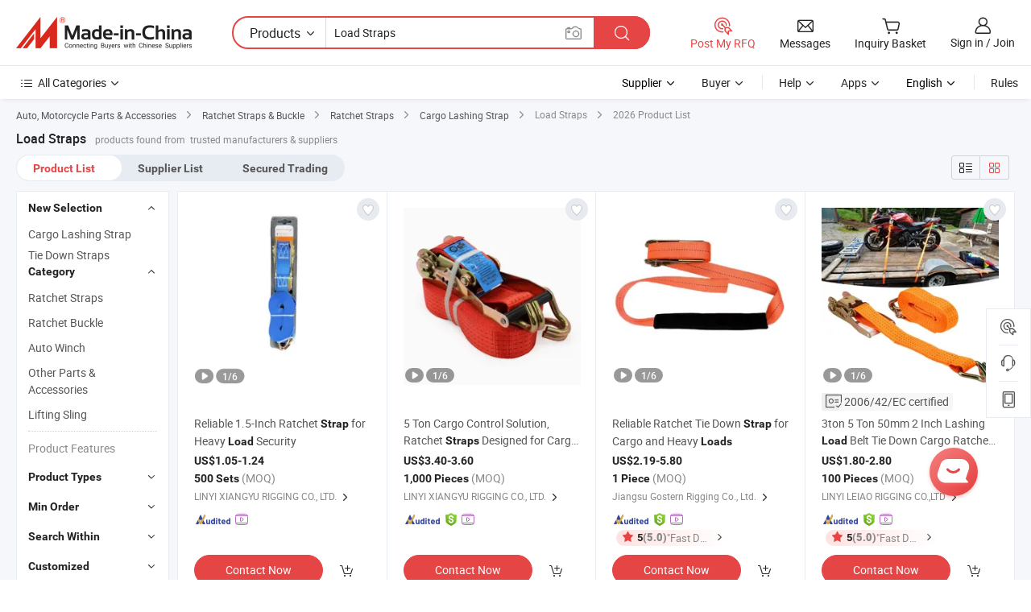

--- FILE ---
content_type: text/html;charset=UTF-8
request_url: https://www.made-in-china.com/products-search/hot-china-products/Load_Straps.html
body_size: 48730
content:

<!DOCTYPE html>
<html
                lang="en"
    >
<head>
    <meta content="text/html; charset=utf-8" http-equiv="Content-Type" />
            <base href="//www.made-in-china.com" />
<title>China Load Straps, Load Straps Wholesale, Manufacturers, Price | Made-in-China.com</title>
<meta name="Keywords" content="China Load Straps, Load Straps, wholesale Load Straps, Load Straps manufacturers"/>
<meta name="Description" content="China Load Straps wholesale - Select 2026 high quality Load Straps products in best price from certified Chinese manufacturers, suppliers, wholesalers and factory on Made-in-China.com"/>
<link rel="dns-prefetch" href="//www.micstatic.com">
<link rel="preconnect" href="//www.micstatic.com">
<link rel="dns-prefetch" href="//image.made-in-china.com">
<link rel="preconnect" href="//image.made-in-china.com">
<link rel="dns-prefetch" href="//pic.made-in-china.com">
<link rel="preconnect" href="//pic.made-in-china.com">
                    <link rel="preload" as="image" href="https://image.made-in-china.com/391f0j00ASmqzsKPwLcr/Reliable-1-5-Inch-Ratchet-Strap-for-Heavy-Load-Security.jpg" >
                <link rel="alternate" hreflang="de" href="https://de.made-in-china.com/tag_search_product/Load-Straps_inoyehsn_1.html" />
            <link rel="alternate" hreflang="hi" href="https://hi.made-in-china.com/tag_search_product/Load-Straps_inoyehsn_1.html" />
            <link rel="alternate" hreflang="ru" href="https://ru.made-in-china.com/tag_search_product/Load-Straps_inoyehsn_1.html" />
            <link rel="alternate" hreflang="pt" href="https://pt.made-in-china.com/tag_search_product/Load-Straps_inoyehsn_1.html" />
            <link rel="alternate" hreflang="ko" href="https://kr.made-in-china.com/tag_search_product/Load-Straps_inoyehsn_1.html" />
            <link rel="alternate" hreflang="en" href="https://www.made-in-china.com/products-search/hot-china-products/Load_Straps.html" />
            <link rel="alternate" hreflang="it" href="https://it.made-in-china.com/tag_search_product/Load-Straps_inoyehsn_1.html" />
            <link rel="alternate" hreflang="fr" href="https://fr.made-in-china.com/tag_search_product/Load-Straps_inoyehsn_1.html" />
            <link rel="alternate" hreflang="es" href="https://es.made-in-china.com/tag_search_product/Load-Straps_inoyehsn_1.html" />
            <link rel="alternate" hreflang="x-default" href="https://www.made-in-china.com/products-search/hot-china-products/Load_Straps.html" />
            <link rel="alternate" hreflang="ar" href="https://sa.made-in-china.com/tag_search_product/Load-Straps_inoyehsn_1.html" />
            <link rel="alternate" hreflang="vi" href="https://vi.made-in-china.com/tag_search_product/Load-Straps_inoyehsn_1.html" />
            <link rel="alternate" hreflang="th" href="https://th.made-in-china.com/tag_search_product/Load-Straps_inoyehsn_1.html" />
            <link rel="alternate" hreflang="ja" href="https://jp.made-in-china.com/tag_search_product/Load-Straps_inoyehsn_1.html" />
            <link rel="alternate" hreflang="id" href="https://id.made-in-china.com/tag_search_product/Load-Straps_inoyehsn_1.html" />
            <link rel="alternate" hreflang="nl" href="https://nl.made-in-china.com/tag_search_product/Load-Straps_inoyehsn_1.html" />
            <link rel="alternate" hreflang="tr" href="https://tr.made-in-china.com/tag_search_product/Load-Straps_inoyehsn_1.html" />
    <link type="text/css" rel="stylesheet" href="https://www.micstatic.com/landing/www/qp/css/search-list-qp_f88bd609.css" /> <link type="text/css" rel="stylesheet" href="https://www.micstatic.com/landing/www/qp/css/refine-navigation_49434e71.css" /> 
    <link type="text/css" rel="stylesheet" href="https://www.micstatic.com/landing/www/qp/css/modules/swiper@7.0.5-bundle.min_f7b0d48b.css" /> <link rel="canonical" href="https://www.made-in-china.com/products-search/hot-china-products/Load_Straps.html"/>
	      <link rel="next" href="https://www.made-in-china.com/products-search/find-china-products/0b0nolimit/Load_Straps-2.html"/>
                      <link rel="alternate" media="only screen and (max-width:640)" href="https://m.made-in-china.com/hot-china-products/Load_Straps.html">
    <style>
        body{
            min-width: 1024px;
        }
    </style>
<!-- Polyfill Code Begin --><script chaset="utf-8" type="text/javascript" src="https://www.micstatic.com/polyfill/polyfill-simplify_eb12d58d.js"></script><!-- Polyfill Code End --></head>
<body class="layout-auto gallary " probe-clarity="false" >
<input type="hidden" name="needFetchLanguageByAjax" value="false" class="J-needFetchLanguageByAjax">
    <div id="header" ></div>
<script>
    function headerHomeInit() {
        const funcName = 'headerHome';
        const app = new window[funcName]({target: document.getElementById('header'), props: {props: {"pageType":2,"logoTitle":"Manufacturers & Suppliers","logoUrl":null,"base":{"buyerInfo":{"service":"Service","newUserGuide":"New User Guide","auditReport":"Audited Suppliers' Reports","meetSuppliers":"Meet Suppliers","onlineTrading":"Secured Trading Service","buyerCenter":"Buyer Center","contactUs":"Contact Us","search":"Search","prodDirectory":"Product Directory","supplierDiscover":"Supplier Discover","sourcingRequest":"Post Sourcing Request","quickLinks":"Quick Links","myFavorites":"My Favorites","visitHistory":"Browsing History","buyer":"Buyer","blog":"Business Insights"},"supplierInfo":{"supplier":"Supplier","joinAdvance":"加入高级会员","tradeServerMarket":"外贸服务市场","memberHome":"外贸e家","cloudExpo":"Smart Expo云展会","onlineTrade":"交易服务","internationalLogis":"国际物流","northAmericaBrandSailing":"北美全渠道出海","micDomesticTradeStation":"中国制造网内贸站"},"helpInfo":{"whyMic":"Why Made-in-China.com","auditSupplierWay":"How Do We Audit Suppliers","securePaymentWay":"How Do We Secure Payment","submitComplaint":"Submit a Complaint","contactUs":"Contact Us","faq":"FAQ","help":"Help"},"appsInfo":{"downloadApp":"Download App!","forBuyer":"For Buyer","forSupplier":"For Supplier","exploreApp":"Explore App Exclusive Discounts","apps":"Apps"},"languages":[{"lanCode":0,"simpleName":"en","name":"English","value":"//www.made-in-china.com/","htmlLang":"en"},{"lanCode":5,"simpleName":"es","name":"Español","value":"//es.made-in-china.com/tag_search_product/Load-Straps_inoyehsn_1.html","htmlLang":"es"},{"lanCode":4,"simpleName":"pt","name":"Português","value":"//pt.made-in-china.com/tag_search_product/Load-Straps_inoyehsn_1.html","htmlLang":"pt"},{"lanCode":2,"simpleName":"fr","name":"Français","value":"//fr.made-in-china.com/tag_search_product/Load-Straps_inoyehsn_1.html","htmlLang":"fr"},{"lanCode":3,"simpleName":"ru","name":"Русский язык","value":"//ru.made-in-china.com/tag_search_product/Load-Straps_inoyehsn_1.html","htmlLang":"ru"},{"lanCode":8,"simpleName":"it","name":"Italiano","value":"//it.made-in-china.com/tag_search_product/Load-Straps_inoyehsn_1.html","htmlLang":"it"},{"lanCode":6,"simpleName":"de","name":"Deutsch","value":"//de.made-in-china.com/tag_search_product/Load-Straps_inoyehsn_1.html","htmlLang":"de"},{"lanCode":7,"simpleName":"nl","name":"Nederlands","value":"//nl.made-in-china.com/tag_search_product/Load-Straps_inoyehsn_1.html","htmlLang":"nl"},{"lanCode":9,"simpleName":"sa","name":"العربية","value":"//sa.made-in-china.com/tag_search_product/Load-Straps_inoyehsn_1.html","htmlLang":"ar"},{"lanCode":11,"simpleName":"kr","name":"한국어","value":"//kr.made-in-china.com/tag_search_product/Load-Straps_inoyehsn_1.html","htmlLang":"ko"},{"lanCode":10,"simpleName":"jp","name":"日本語","value":"//jp.made-in-china.com/tag_search_product/Load-Straps_inoyehsn_1.html","htmlLang":"ja"},{"lanCode":12,"simpleName":"hi","name":"हिन्दी","value":"//hi.made-in-china.com/tag_search_product/Load-Straps_inoyehsn_1.html","htmlLang":"hi"},{"lanCode":13,"simpleName":"th","name":"ภาษาไทย","value":"//th.made-in-china.com/tag_search_product/Load-Straps_inoyehsn_1.html","htmlLang":"th"},{"lanCode":14,"simpleName":"tr","name":"Türkçe","value":"//tr.made-in-china.com/tag_search_product/Load-Straps_inoyehsn_1.html","htmlLang":"tr"},{"lanCode":15,"simpleName":"vi","name":"Tiếng Việt","value":"//vi.made-in-china.com/tag_search_product/Load-Straps_inoyehsn_1.html","htmlLang":"vi"},{"lanCode":16,"simpleName":"id","name":"Bahasa Indonesia","value":"//id.made-in-china.com/tag_search_product/Load-Straps_inoyehsn_1.html","htmlLang":"id"}],"showMlan":true,"showRules":false,"rules":"Rules","language":"en","menu":"Menu","subTitle":null,"subTitleLink":null,"stickyInfo":null},"categoryRegion":{"categories":"All Categories","categoryList":[{"name":"Agriculture & Food","value":"/products/catlist/listsubcat/105/00/mic/Agriculture_Food.html","catCode":"1000000000"},{"name":"Apparel & Accessories","value":"/products/catlist/listsubcat/108/00/mic/Apparel_Accessories.html","catCode":"1100000000"},{"name":"Arts & Crafts","value":"/products/catlist/listsubcat/111/00/mic/Arts_Crafts.html","catCode":"1200000000"},{"name":"Auto, Motorcycle Parts & Accessories","value":"/Auto-Parts-Accessories-Catalog/Auto-Parts-Accessories.html","catCode":"2900000000"},{"name":"Bags, Cases & Boxes","value":"/Bags-Cases-Boxes-Catalog/Bags-Cases-Boxes.html","catCode":"2600000000"},{"name":"Chemicals","value":"/products/catlist/listsubcat/114/00/mic/Chemicals.html","catCode":"1300000000"},{"name":"Computer Products","value":"/Computer-Products-Catalog/Computer-Products.html","catCode":"3300000000"},{"name":"Construction & Decoration","value":"/products/catlist/listsubcat/120/00/mic/Construction_Decoration.html","catCode":"1500000000"},{"name":"Consumer Electronics","value":"/Consumer-Electronics-Catalog/Consumer-Electronics.html","catCode":"1400000000"},{"name":"Electrical & Electronics","value":"/products/catlist/listsubcat/123/00/mic/Electrical_Electronics.html","catCode":"1600000000"},{"name":"Furniture","value":"/Furniture-Furnishing-Catalog/Furniture-Furnishing.html","catCode":"2700000000"},{"name":"Health & Medicine","value":"/products/catlist/listsubcat/126/00/mic/Health_Medicine.html","catCode":"1700000000"},{"name":"Industrial Equipment & Components","value":"/Industrial-Equipment-Components-Catalog/Industrial-Equipment-Components.html","catCode":"3400000000"},{"name":"Instruments & Meters","value":"/Instruments-Meters-Catalog/Instruments-Meters.html","catCode":"3500000000"},{"name":"Light Industry & Daily Use","value":"/products/catlist/listsubcat/129/00/mic/Light_Industry_Daily_Use.html","catCode":"1800000000"},{"name":"Lights & Lighting","value":"/Lights-Lighting-Catalog/Lights-Lighting.html","catCode":"3000000000"},{"name":"Manufacturing & Processing Machinery","value":"/products/catlist/listsubcat/132/00/mic/Machinery.html","catCode":"1900000000"},{"name":"Metallurgy, Mineral & Energy","value":"/products/catlist/listsubcat/135/00/mic/Metallurgy_Mineral_Energy.html","catCode":"2000000000"},{"name":"Office Supplies","value":"/Office-Supplies-Catalog/Office-Supplies.html","catCode":"2800000000"},{"name":"Packaging & Printing","value":"/Packaging-Printing-Catalog/Packaging-Printing.html","catCode":"3600000000"},{"name":"Security & Protection","value":"/Security-Protection-Catalog/Security-Protection.html","catCode":"2500000000"},{"name":"Service","value":"/products/catlist/listsubcat/147/00/mic/Service.html","catCode":"2400000000"},{"name":"Sporting Goods & Recreation","value":"/Sporting-Goods-Recreation-Catalog/Sporting-Goods-Recreation.html","catCode":"3100000000"},{"name":"Textile","value":"/products/catlist/listsubcat/138/00/mic/Textile.html","catCode":"2100000000"},{"name":"Tools & Hardware","value":"/Tools-Hardware-Catalog/Tools-Hardware.html","catCode":"3200000000"},{"name":"Toys","value":"/products/catlist/listsubcat/141/00/mic/Toys.html","catCode":"2200000000"},{"name":"Transportation","value":"/products/catlist/listsubcat/144/00/mic/Transportation.html","catCode":"2300000000"}],"more":"More"},"searchRegion":{"show":true,"lookingFor":"Tell us what you are looking for...","homeUrl":"//en.made-in-china.com","products":"Products","suppliers":"Suppliers","auditedFactory":null,"uploadImage":"Upload Image","max20MbPerImage":"Max 20MB per Image","yourRecentKeywords":"Your Recent Keywords","clearHistory":"Clear History","popularSearches":"Related Searches","relatedSearches":"More","more":null,"maxSizeErrorMsg":"Upload failed. Max image size is 20MB.","noNetworkErrorMsg":"No network connection. Please check your network settings and try again.","uploadFailedErrorMsg":"Upload failed.Incorrect image format. Supported formats: JPG,PNG,BMP.","relatedList":null,"relatedTitle":null,"relatedTitleLink":null,"formParams":{"subaction":"hunt","style":"b","mode":"and","code":"0","comProvince":"nolimit","order":"0","isOpenCorrection":"1","org":"top","word":"Load Straps","keyword":null,"condition":"0","file":null,"conditionParamsList":[{"condition":"0","conditionName":"Products","action":"https://www.made-in-china.com/productdirectory.do?subaction=hunt&style=b&mode=and&code=0&comProvince=nolimit&order=0&isOpenCorrection=1&org=top&searchType=0&word=#word#","searchUrl":"https://keywordsuggestions.made-in-china.com/suggest/getEnProdSuggest.do?param=#param#&kind=5&ad=1&id=MICSearchSuggest&count=10&ignoreCase=true&matchAnywhere=true&catflag=1&seo=1","inputPlaceholder":"Enter a keyword to search products"},{"condition":"1","conditionName":"Suppliers","action":"https://www.made-in-china.com/companysearch.do?subaction=hunt&style=b&mode=and&code=0&comProvince=nolimit&order=0&isOpenCorrection=1&searchType=1&word=#word#","searchUrl":"https://keywordsuggestions.made-in-china.com/suggest/getEnSupplierSuggest.do?param=#param#&kind=5&ad=1&id=MICSearchSuggest&count=10&ignoreCase=true&matchAnywhere=true&catflag=1","inputPlaceholder":"Enter a keyword to search suppliers"},{"condition":"4","conditionName":"Audited Factory","action":"https://www.made-in-china.com/factory/ldf/search-page?word=#word#","searchUrl":"","inputPlaceholder":"Enter a keyword to search factories"}]},"mlanFormParams":null,"enterKeywordTips":"Please enter a keyword at least for your search.","openMultiSearch":false},"frequentRegion":{"rfq":{"rfq":"Post My RFQ","searchRfq":"Search RFQs","acquireRfqHover":"Tell us what you need and try the easy way to get quotes!","searchRfqHover":"Discover quality RFQs and connect with big-budget buyers"},"account":{"account":"Account","signIn":"Sign in","join":"Join","newUser":"New User","joinFree":"Join Free","or":"Or","socialLogin":"By clicking Sign In, Join Free or Continue with Facebook, Linkedin, Twitter, Google, %s I agree to the %sUser Agreement%s and the %sPrivacy Policy%s","message":"Messages","quotes":"Quotes","orders":"Orders","favorites":"Favorites","visitHistory":"Browsing History","postSourcingRequest":"Post Sourcing Request","hi":"Hi","signOut":"Sign Out","manageProduct":"Manage Products","editShowroom":"Edit Showroom","username":"","userType":null,"foreignIP":true,"currentYear":2026,"userAgreement":"User Agreement","privacyPolicy":"Privacy Policy"},"message":{"message":"Messages","signIn":"Sign in","join":"Join","newUser":"New User","joinFree":"Join Free","viewNewMsg":"Sign in to view the new messages","inquiry":"Inquiries","rfq":"RFQs","awaitingPayment":"Awaiting payments","chat":"Chats","awaitingQuotation":"Awaiting Quotations"},"cart":{"cart":"Inquiry Basket"}},"busiRegion":null,"previewRegion":null}}});
		const hoc=o=>(o.__proto__.$get=function(o){return this.$$.ctx[this.$$.props[o]]},o.__proto__.$getKeys=function(){return Object.keys(this.$$.props)},o.__proto__.$getProps=function(){return this.$get("props")},o.__proto__.$setProps=function(o){var t=this.$getKeys(),s={},p=this;t.forEach(function(o){s[o]=p.$get(o)}),s.props=Object.assign({},s.props,o),this.$set(s)},o.__proto__.$help=function(){console.log("\n            $set(props): void             | 设置props的值\n            $get(key: string): any        | 获取props指定key的值\n            $getKeys(): string[]          | 获取props所有key\n            $getProps(): any              | 获取props里key为props的值（适用nail）\n            $setProps(params: any): void  | 设置props里key为props的值（适用nail）\n            $on(ev, callback): func       | 添加事件监听，返回移除事件监听的函数\n            $destroy(): void              | 销毁组件并触发onDestroy事件\n        ")},o);
        window[`${funcName}Api`] = hoc(app);
    };
</script><script type="text/javascript" crossorigin="anonymous" onload="headerHomeInit()" src="https://www.micstatic.com/nail/pc/header-home_7ca8e9c4.js"></script><div class="auto-size J-auto-size">
    <input type="hidden" id="sensor_pg_v" value="st:qp,m:Load Straps,p:1,tp:103,stp:10301,plate:show_wd,tp:103,stp:10301,abt:null,abp:a"/>
        <input type="hidden" id="appendQueryParam" value=""/>
    <input type="hidden" id="completeProdParam" value="[&quot;raMYjNGChmki&quot;,&quot;WAhYSqNcEgrj&quot;,&quot;PpcRJtKxonkG&quot;,&quot;zsJECLXkrjcv&quot;,&quot;GyzmrAKUbNVO&quot;,&quot;bCixWXkTLjho&quot;,&quot;STCYdpOEEIch&quot;,&quot;UAZrfguyvpRi&quot;,&quot;ONrmpcRjZghV&quot;,&quot;dylEDGjxLBhO&quot;,&quot;nTyYbFaGsQUs&quot;,&quot;bGEpxXBlatWC&quot;,&quot;CxiYPhZUaorQ&quot;,&quot;FdYfqOkAysTZ&quot;,&quot;GfUrjlPdaLYo&quot;,&quot;XdHfiQMlYbAx&quot;,&quot;bvexUMOKGqhZ&quot;,&quot;BGDUsXtoOapJ&quot;,&quot;RaiYDpUrBurg&quot;,&quot;XpuRdYCOLEks&quot;,&quot;YGdRXEqDhhVI&quot;,&quot;bnLUgsTdYKpA&quot;,&quot;KwUJfALlJIhH&quot;,&quot;kZWAzYmdAsUB&quot;,&quot;DdlACyZuMqhf&quot;,&quot;ZwRGTCXoEeap&quot;,&quot;IpuUteElvoWi&quot;,&quot;NrPpAatGmgcz&quot;,&quot;dFCATMjuLSaU&quot;,&quot;lZMAgeSFSqro&quot;]"/>
    <input type="hidden" id="prodKeyword" value="Load_Straps"/>
    <input type="hidden" name="user_behavior_trace_id" id="user_behavior_trace_id" value="1jfl0egrob5fn"/>
        <div class="page cf">
                <div itemscope itemtype="https://schema.org/BreadcrumbList" class="crumb grid">
                                                <span itemprop="itemListElement" itemscope itemtype="https://schema.org/ListItem">
                        <a itemprop="item" href="//www.made-in-china.com/Auto-Parts-Accessories-Catalog/Auto-Parts-Accessories.html">
                            <span itemprop="name">Auto, Motorcycle Parts &amp; Accessories</span>
                        </a>
                        <meta itemprop="position" content="1"/>
                    </span>
                    <i class="ob-icon icon-right"></i>
                                                                                                <span itemprop="itemListElement" itemscope itemtype="https://schema.org/ListItem">
                        <a itemprop="item" href="//www.made-in-china.com/Auto-Parts-Accessories-Catalog/Ratchet-Straps-Buckle.html">
                            <span itemprop="name">Ratchet Straps &amp; Buckle</span>
                        </a>
                        <meta itemprop="position" content="2"/>
                    </span>
                    <i class="ob-icon icon-right"></i>
                                                                                                <span itemprop="itemListElement" itemscope itemtype="https://schema.org/ListItem">
                        <a itemprop="item" href="//www.made-in-china.com/Auto-Parts-Accessories-Catalog/Ratchet-Straps.html">
                            <span itemprop="name">Ratchet Straps</span>
                        </a>
                        <meta itemprop="position" content="3"/>
                    </span>
                    <i class="ob-icon icon-right"></i>
                                                                                                                                <span itemprop="itemListElement" itemscope itemtype="https://schema.org/ListItem"><a itemprop="item" href="https://www.made-in-china.com/Auto-Motorcycle-Parts-Accessories-Catalog/browse-Cargo-Lashing-Strap-29300100000001.html"><span itemprop="name">Cargo Lashing Strap</span></a><meta itemprop="position" content="4" /></span>
                <i class="ob-icon icon-right"></i>
                                    <span>Load Straps</span>
                                        <i class="ob-icon icon-right"></i>
            <span>
                                     2026 Product List
                            </span>
        </div>
        <input id="J-strong-words" name="strong-words" type="hidden" value="{&quot;strongWordList&quot;:[&quot;load&quot;,&quot;straps&quot;,&quot;strap&quot;,&quot;loads&quot;]}" />
        <input id="ads_word" name="ads_word" type="hidden" value="Load Straps" />
        <input type="hidden" id="qaSource" value="1">
        <input type="hidden" name="iqa-portrait" id="iqa-portrait" value="https://image.made-in-china.com/3f2j00ASmqzsKPwLcr/Reliable-1-5-Inch-Ratchet-Strap-for-Heavy-Load-Security.jpg" />
        <input id="compareFromPage" name="compareFromPage" type="hidden" value="3" />
        <input id="contactUrlParam" type="hidden" value="?from=search&event=basket&target=prod&word=Load+Straps&seo=1" />
        <input id="J-isLanding" type="hidden" value="true" />
        <div class="page-wrap search-list new-search-list cf">
                                                <div class="search-list-container main-wrap">
                <div class="main">
                    <div class="num-found">
    <h1 class="product_word">Load Straps</h1>
                    products found from&nbsp;
                            trusted manufacturers & suppliers
                    </div>
                    <div class="search-filter-bar">
                        <div class="list-tab">
                            <ul class="tab">
                                <li class="selected"><a>
                                                                            Product List
                                                                    </a></li>
                                <li>
                                                                            <a ads-data="t:92,c:2,sw:Load Straps" href="//www.made-in-china.com/manufacturers/load-straps.html">Supplier List</a>
                                                                    </li>
                                                                                                    <li>
                                        <a rel="nofollow" href="//trading.made-in-china.com/deals/multi-search/Load+Straps/F1/1.html">Secured Trading</a>
                                    </li>
                                                            </ul>
                        </div>
                        <div class="view-type cf">
<input type="hidden" value="//www.made-in-china.com/products-search/hot-china-products/Load_Straps.html" id="firstPageUrl">
<div class="refine-sort">
    <div class="list-switch">
        <span class="text"> View: </span>
        <span class="list-switch-types">
                <a href="javascript:;"ads-data="t:90,md:1,c:2" onclick="if(saveViewTypeCookie){saveViewTypeCookie(1)}" ontouchstart="if(saveViewTypeCookie){saveViewTypeCookie(1)}" rel="nofollow"
                   class="list-switch-btn list-switch-btn-left unselect ">
					<i class="ob-icon icon-list"></i>
					<div class="tip arrow-bottom tip-switch-list">
                         <div class="tip-con">
                             <p class="tip-para">List View</p>
                         </div>
                             <span class="arrow arrow-out">
                                 <span class="arrow arrow-in"></span>
                             </span>
                     </div>
                </a>
                <a href="javascript:;" onclick="" ontouchstart="" rel="nofollow"
                   class="list-switch-btn list-switch-btn-right selected ">
					<i class="ob-icon icon-gallery"></i>
					<div class="tip arrow-bottom tip-switch-gallery">
                         <div class="tip-con">
                             <p class="tip-para">Gallery View</p>
                         </div>
                             <span class="arrow arrow-out">
                                 <span class="arrow arrow-in"></span>
                             </span>
                     </div>
                </a>
				</span>
    </div>
</div> </div>
                    </div>
                                                            <div class="search-list">
                        <div class="prod-list J-prod-list gallary ">
 <!-- topRank -->
<!-- product -->
<div class="list-img" id="product-div1" data-show-type="interstAd" faw-module="Search_prod_list" cz-id="raMYjNGChmki">
     <div class="list-img-wrap">
         <div class="products-item">
             <!-- 图片 -->
			               <div class="prod-img prod-img-space img-total slide-prod J-slider-prod">
                 <div class="img-box swiper-container J-slider-prod-box">
					<div class="img-list swiper-wrapper prod-banner-list" ads-data="t:6,aid:hxRmpTiBjQWU,flx_deliv_tp:ads,ads_tp:ppc,abt:,abp:a,srv_id:,si:1,md:3,pdid:raMYjNGChmki,ps:,a:1,mds:30,c:2,is_trade:0,is_sample:1,is_rushorder:0,pcid:mwvaSsZUkRIy,pa:,is_3d_prod:0" faw-exposure id="banner-slider">
																													 																																			<a rel="nofollow" class="img-wrap swiper-slide img-thumb-auto J-lazyimgs" referrerpolicy="unsafe-url" href="https://xiangyurigging.en.made-in-china.com/product/raMYjNGChmki/China-Reliable-1-5-Inch-Ratchet-Strap-for-Heavy-Load-Security.html" target="_blank" ads-data="t:6,aid:hxRmpTiBjQWU,flx_deliv_tp:ads,ads_tp:ppc,abt:,abp:a,srv_id:,ads_srv_tp:,isrec:,recu:,recv:,si:1,md:3,pdid:raMYjNGChmki,ps:,a:1,mds:30,c:2,pcid:mwvaSsZUkRIy,st:8,is_trade:0,is_sample:1,is_rushorder:0,pa:8,is_3d_prod:0">
										<div class="img-thumb-inner">
												<img class="J-firstLazyload" src="https://www.micstatic.com/common/img/space.png?_v=1769151156439" data-original="https://image.made-in-china.com/391f0j00ASmqzsKPwLcr/Reliable-1-5-Inch-Ratchet-Strap-for-Heavy-Load-Security.webp" alt="Reliable 1.5-Inch Ratchet Strap for Heavy Load Security">
										</div>
						 			</a>
																																												<a rel="nofollow" class="img-wrap swiper-slide img-thumb-auto J-lazyimgs" referrerpolicy="unsafe-url" href="https://xiangyurigging.en.made-in-china.com/product/raMYjNGChmki/China-Reliable-1-5-Inch-Ratchet-Strap-for-Heavy-Load-Security.html" target="_blank" ads-data="t:6,aid:hxRmpTiBjQWU,flx_deliv_tp:ads,ads_tp:ppc,abt:,abp:a,srv_id:,ads_srv_tp:,isrec:,recu:,recv:,si:1,md:3,pdid:raMYjNGChmki,ps:,a:1,mds:30,c:2,pcid:mwvaSsZUkRIy,st:8,is_trade:0,is_sample:1,is_rushorder:0,pa:8,is_3d_prod:0">
										<div class="img-thumb-inner">
												<img src="https://www.micstatic.com/common/img/space.png?_v=1769151156439" data-original="https://image.made-in-china.com/391f0j00msdbgJjqPPor/Reliable-1-5-Inch-Ratchet-Strap-for-Heavy-Load-Security.webp" alt="Reliable 1.5-Inch Ratchet Strap for Heavy Load Security">
										</div>
						 			</a>
																																												<a rel="nofollow" class="img-wrap swiper-slide img-thumb-auto J-lazyimgs" referrerpolicy="unsafe-url" href="https://xiangyurigging.en.made-in-china.com/product/raMYjNGChmki/China-Reliable-1-5-Inch-Ratchet-Strap-for-Heavy-Load-Security.html" target="_blank" ads-data="t:6,aid:hxRmpTiBjQWU,flx_deliv_tp:ads,ads_tp:ppc,abt:,abp:a,srv_id:,ads_srv_tp:,isrec:,recu:,recv:,si:1,md:3,pdid:raMYjNGChmki,ps:,a:1,mds:30,c:2,pcid:mwvaSsZUkRIy,st:8,is_trade:0,is_sample:1,is_rushorder:0,pa:8,is_3d_prod:0">
										<div class="img-thumb-inner">
												<img src="https://www.micstatic.com/common/img/space.png?_v=1769151156439" data-original="https://image.made-in-china.com/391f0j00TZmbzfjGHHoD/Reliable-1-5-Inch-Ratchet-Strap-for-Heavy-Load-Security.webp" alt="Reliable 1.5-Inch Ratchet Strap for Heavy Load Security">
										</div>
						 			</a>
																																												<a rel="nofollow" class="img-wrap swiper-slide img-thumb-auto J-lazyimgs" referrerpolicy="unsafe-url" href="https://xiangyurigging.en.made-in-china.com/product/raMYjNGChmki/China-Reliable-1-5-Inch-Ratchet-Strap-for-Heavy-Load-Security.html" target="_blank" ads-data="t:6,aid:hxRmpTiBjQWU,flx_deliv_tp:ads,ads_tp:ppc,abt:,abp:a,srv_id:,ads_srv_tp:,isrec:,recu:,recv:,si:1,md:3,pdid:raMYjNGChmki,ps:,a:1,mds:30,c:2,pcid:mwvaSsZUkRIy,st:8,is_trade:0,is_sample:1,is_rushorder:0,pa:8,is_3d_prod:0">
										<div class="img-thumb-inner">
												<img src="https://www.micstatic.com/common/img/space.png?_v=1769151156439" data-original="https://image.made-in-china.com/391f0j00QKwqrIZyrLkH/Reliable-1-5-Inch-Ratchet-Strap-for-Heavy-Load-Security.webp" alt="Reliable 1.5-Inch Ratchet Strap for Heavy Load Security">
										</div>
						 			</a>
																																												<a rel="nofollow" class="img-wrap swiper-slide img-thumb-auto J-lazyimgs" referrerpolicy="unsafe-url" href="https://xiangyurigging.en.made-in-china.com/product/raMYjNGChmki/China-Reliable-1-5-Inch-Ratchet-Strap-for-Heavy-Load-Security.html" target="_blank" ads-data="t:6,aid:hxRmpTiBjQWU,flx_deliv_tp:ads,ads_tp:ppc,abt:,abp:a,srv_id:,ads_srv_tp:,isrec:,recu:,recv:,si:1,md:3,pdid:raMYjNGChmki,ps:,a:1,mds:30,c:2,pcid:mwvaSsZUkRIy,st:8,is_trade:0,is_sample:1,is_rushorder:0,pa:8,is_3d_prod:0">
										<div class="img-thumb-inner">
												<img src="https://www.micstatic.com/common/img/space.png?_v=1769151156439" data-original="https://image.made-in-china.com/391f0j00EjAcrosqfDkH/Reliable-1-5-Inch-Ratchet-Strap-for-Heavy-Load-Security.webp" alt="Reliable 1.5-Inch Ratchet Strap for Heavy Load Security">
										</div>
						 			</a>
																																												<a rel="nofollow" class="img-wrap swiper-slide img-thumb-auto J-lazyimgs" referrerpolicy="unsafe-url" href="https://xiangyurigging.en.made-in-china.com/product/raMYjNGChmki/China-Reliable-1-5-Inch-Ratchet-Strap-for-Heavy-Load-Security.html" target="_blank" ads-data="t:6,aid:hxRmpTiBjQWU,flx_deliv_tp:ads,ads_tp:ppc,abt:,abp:a,srv_id:,ads_srv_tp:,isrec:,recu:,recv:,si:1,md:3,pdid:raMYjNGChmki,ps:,a:1,mds:30,c:2,pcid:mwvaSsZUkRIy,st:8,is_trade:0,is_sample:1,is_rushorder:0,pa:8,is_3d_prod:0">
										<div class="img-thumb-inner">
												<img src="https://www.micstatic.com/common/img/space.png?_v=1769151156439" data-original="https://image.made-in-china.com/391f0j00aSJopjsKkDkH/Reliable-1-5-Inch-Ratchet-Strap-for-Heavy-Load-Security.webp" alt="Reliable 1.5-Inch Ratchet Strap for Heavy Load Security">
										</div>
						 			</a>
																																													</div>
					 					 						 <a referrerpolicy="unsafe-url" href="https://xiangyurigging.en.made-in-china.com/product/raMYjNGChmki/China-Reliable-1-5-Inch-Ratchet-Strap-for-Heavy-Load-Security.html#slideVideo" target="_blank" rel="nofollow"
							class="has-icon has-video-icon"><img src="https://www.micstatic.com/landing/www/qp/img/video_456aa956.svg" alt="Video"/></a>
					 					 					 						 <a referrerpolicy="unsafe-url" href="https://xiangyurigging.en.made-in-china.com/product/raMYjNGChmki/China-Reliable-1-5-Inch-Ratchet-Strap-for-Heavy-Load-Security.html" target="_blank" rel="nofollow" class="has-page swiper-page-wrap">
							 <span class="page-current">1</span>/
							 <span class="page-total">6</span>
						 </a>
					 					 					 						 <a class="img-left J-slide-left" href="javascript:;"><i class="ob-icon icon-left"></i></a>
						 <a class="img-right J-slide-right" href="javascript:;"><i class="ob-icon icon-right"></i></a>
					 				 </div>
				 					 <div class="pagination J-pagination">
						 <span class="swiper-pagination-switch swiper-visible-switch swiper-active-switch"></span>
						 <span class="swiper-pagination-switch"></span>
						 <span class="swiper-pagination-switch"></span>
					 </div>
				 			 </div>
			 			 				 <a href="javascript:void(0);"
					class="prod-favorite-icon J-add2Fav" cz-type="prod"
					cz-id="raMYjNGChmki" ads-data="st:17,pdid:raMYjNGChmki,pcid:mwvaSsZUkRIy,is_trade:0,is_sample:1,is_rushorder:0,a:1">
					 <i class="ob-icon icon-heart-f"></i>
					 <i class="ob-icon icon-heart"></i>
					 <div class="tip arrow-top tip-faverite">
						 <div class="tip-con"><p class="tip-para">Favorites</p></div>
						 <span class="arrow arrow-out"><span class="arrow arrow-in"></span></span>
					 </div>
				 </a>
			                 <!-- 内容 -->
			 <div id="onlineTradeAble3" style="display:none;">false 0</div>
             <div class="detail">
				 				 <input type="hidden" name="mainProdValue" value="0"/>
				 				 <div class="icon-list certified-logo">
				 					 </div>
				 				 <div class="product-name-wrap
 									">
					 <h2 class="product-name" data-prod-tag="">
						 <a title="Reliable 1.5-Inch Ratchet Strap for Heavy Load Security" referrerpolicy="unsafe-url" href="https://xiangyurigging.en.made-in-china.com/product/raMYjNGChmki/China-Reliable-1-5-Inch-Ratchet-Strap-for-Heavy-Load-Security.html" target="_blank" ads-data="t:6,aid:hxRmpTiBjQWU,flx_deliv_tp:ads,ads_tp:ppc,abt:,abp:a,srv_id:,ads_srv_tp:,isrec:,recu:,recv:,si:1,md:3,pdid:raMYjNGChmki,ps:,a:1,mds:30,c:2,pcid:mwvaSsZUkRIy,st:2,is_trade:0,is_sample:1,is_rushorder:0,pa:2">
							 Reliable 1.5-Inch Ratchet <strong>Strap</strong> for Heavy <strong>Load</strong> Security
						 </a>
					 </h2>
					 					 					 				 </div>
				 <div class="product-property">
					 						 <div class="ellipsis attr-item J-faketitle"><span
								 class="attribute"><strong class="price">US$<span>1.05</span>-<span>1.24</span></strong></span></div>
					 					 						 <div class="ellipsis attr-item J-faketitle"><span
								 class="attribute"><strong> 500 Sets</strong> </span> <span class="moq-text">(MOQ)</span>
						 </div>
					 				 </div>
				 				 <div class="company-info">
					 <div class="company-name ellipsis">
						 <a referrerpolicy="unsafe-url" href="https://xiangyurigging.en.made-in-china.com"
							 							 												   class="compnay-name" target="_blank" ads-data="t:6,aid:hxRmpTiBjQWU,flx_deliv_tp:ads,ads_tp:ppc,abt:,abp:a,srv_id:,ads_srv_tp:,isrec:,recu:,recv:,si:1,md:3,pdid:raMYjNGChmki,ps:,a:1,mds:30,c:2,pcid:mwvaSsZUkRIy,st:3,is_trade:0,is_sample:1,is_rushorder:0,pa:3"
						 >
							 <span title="LINYI XIANGYU RIGGING CO., LTD.">LINYI XIANGYU RIGGING CO., LTD.</span>
						 </a>
						 <i class="ob-icon icon-right"></i>
						 <div class="company-name-popup">
							 <div class="name-block">
								 									 <a referrerpolicy="unsafe-url" href="https://xiangyurigging.en.made-in-china.com"
									 										 															   target="_blank" class="compnay-name J-compnay-name" ads-data="t:6,aid:hxRmpTiBjQWU,flx_deliv_tp:ads,ads_tp:ppc,abt:,abp:a,srv_id:,ads_srv_tp:,isrec:,recu:,recv:,si:1,md:3,pdid:raMYjNGChmki,ps:,a:1,mds:30,c:2,pcid:mwvaSsZUkRIy,st:3,is_trade:0,is_sample:1,is_rushorder:0,pa:3,is_3d_prod:0">
										 <span title="LINYI XIANGYU RIGGING CO., LTD.">LINYI XIANGYU RIGGING CO., LTD.</span>
									 </a>
								 							 </div>
							 <div class="auth-block">
								 <ul class="auth-block-list">
									 										 <li class="cs-level-info">
											 											 												 <img class="auth-icon" src='https://www.micstatic.com/common/img/icon/diamond_member_16.png?_v=1769151156439' srcset='https://www.micstatic.com/common/img/icon/diamond_member_32.png?_v=1769151156439 2x, https://www.micstatic.com/common/img/icon/diamond_member_16.png?_v=1769151156439 1x' alt="China Supplier - Diamond Member"> Diamond Member
											 										 </li>
										 											 <li class="as-info">
												 <img class="auth-icon ico-audited" data-title="Audited by an independent third-party inspection agency" src="https://www.micstatic.com/common/img/icon-new/as-short.png?_v=1769151156439" alt="Audited Supplier" />Audited Supplier
											 </li>
									 <li class="company-address-info">
										 <i class="ob-icon icon-coordinate"></i>
										 											 Shandong, China
										 									 </li>
								 </ul>
							 </div>
							 <div class="block-divider"></div>
							 <div class="other-block">
								 <ul>
									 <li>
										 <h2 class="business-type-info"></h2>
									 </li>
									 									 								 </ul>
							 </div>
						 </div>
					 </div>
					 <div class="auth-list">
						 							 								 <div class="auth">
									 <a rel="nofollow" target="_blank" referrerpolicy="unsafe-url" href="//xiangyurigging.en.made-in-china.com/audited-supplier-reports/report.html" ads-data="t:6,aid:hxRmpTiBjQWU,flx_deliv_tp:ads,ads_tp:ppc,abt:,abp:a,srv_id:,ads_srv_tp:,isrec:,recu:,recv:,si:1,md:3,pdid:raMYjNGChmki,ps:,a:1,mds:30,c:2,pcid:mwvaSsZUkRIy,st:4,is_trade:0,is_sample:1,is_rushorder:0,pa:4">
											<span class="left_2 as-logo" data-title="Audited by an independent third-party inspection agency">
												<img class="auth-icon ico-audited" src="https://www.micstatic.com/common/img/icon-new/as_32.png" alt="Audited Supplier" />
											</span>
									 </a>
								 </div>
							 																																																																																																															 						 						 							 								 <div class="auth auth-video">
									 <a href="//www.made-in-china.com/video-channel/xiangyurigging_raMYjNGChmki_Reliable-1-5-Inch-Ratchet-Strap-for-Heavy-Load-Security.html" target="_blank"
										ads-data="t:6,aid:hxRmpTiBjQWU,flx_deliv_tp:ads,ads_tp:ppc,abt:,abp:a,srv_id:,ads_srv_tp:,isrec:,recu:,recv:,si:1,md:3,pdid:raMYjNGChmki,ps:,a:1,mds:30,c:2,pcid:mwvaSsZUkRIy,st:2,is_trade:0,is_sample:1,is_rushorder:0,pa:15,st:15"><img class="auth-icon"
																				  src='https://www.micstatic.com/common/img/logo/video_d4fb84a2.svg'
																				  alt="View larger video & image"></a>
									 <div class="tip arrow-bottom tip-video">
										 <div class="tip-con">
											 <p class="tip-para">View larger video & image</p>
										 </div>
										 <span class="arrow arrow-out">
												<span class="arrow arrow-in"></span>
											</span>
									 </div>
								 </div>
							 						 					 						 					 </div>
				 </div>
			 </div>
			 <div class="product-btn">
				 				 					 <input type="hidden" value="Contact Now" />
					 					 <a fun-inquiry-product
						referrerpolicy="unsafe-url" href="//www.made-in-china.com/sendInquiry/prod_raMYjNGChmki_mwvaSsZUkRIy.html?from=search&type=cs&target=prod&word=Load+Straps&seo=1"
						ads-data="t:6,aid:hxRmpTiBjQWU,flx_deliv_tp:ads,ads_tp:ppc,abt:,abp:a,srv_id:,ads_srv_tp:,isrec:,recu:,recv:,si:1,md:3,pdid:raMYjNGChmki,ps:,a:1,mds:30,c:2,pcid:mwvaSsZUkRIy,st:5,is_trade:0,is_sample:1,is_rushorder:0,pa:5" target="_blank" rel="nofollow" class="btn btn-main btn-small">
						 						 <span class="btn-main-text">Contact Now</span>
					 </a>
				 				 <span class="inquiry-action">
			            <b class="tm3_chat_status" lan="en" ads-data="t:6,aid:hxRmpTiBjQWU,flx_deliv_tp:ads,ads_tp:ppc,abt:,abp:a,srv_id:,ads_srv_tp:,isrec:,recu:,recv:,si:1,md:3,pdid:raMYjNGChmki,ps:,a:1,mds:30,c:2,pcid:mwvaSsZUkRIy,st:7,is_trade:0,is_sample:1,is_rushorder:0,pa:13" dataId="mwvaSsZUkRIy_raMYjNGChmki_1" inquiry="//www.made-in-china.com/sendInquiry/prod_raMYjNGChmki_mwvaSsZUkRIy.html?from=search&type=cs&target=prod&word=Load+Straps&seo=1" processor="chat" cid="mwvaSsZUkRIy" style="display:none"></b>
					 					 					 						 <div class="add J-prodList">
							<span class="add-to-basket raMYjNGChmki J-if-in-basket">
																											<a rel="nofollow" href="javascript:add2BasketProd('raMYjNGChmki', 'https://image.made-in-china.com/3f2j00ASmqzsKPwLcr/Reliable-1-5-Inch-Ratchet-Strap-for-Heavy-Load-Security.jpg')" ads-data="t:6,aid:hxRmpTiBjQWU,flx_deliv_tp:ads,ads_tp:ppc,abt:,abp:a,srv_id:,ads_srv_tp:,isrec:,recu:,recv:,si:1,md:3,pdid:raMYjNGChmki,ps:,a:1,mds:30,c:2,pcid:mwvaSsZUkRIy,st:6,is_trade:0,is_sample:1,is_rushorder:0,pa:6" >
											<i class="ob-icon icon-cart-add"></i>
										</a>
																								</span>
							<div class="tip arrow-bottom tip-inquiry">
								 <div class="tip-con">
									 <p class="tip-para">Add to inquiry basket to compare.</p>
								 </div>
									 <span class="arrow arrow-out">
										 <span class="arrow arrow-in"></span>
									 </span>
							 </div>
						 </div>
<b class="J-start-meeting" comid="mwvaSsZUkRIy" theme="pc-search-gallery" target="_blank"></b>	</span>
			 </div>
			 <div class="hide-area">
				                      <div class="property-list">
    												<div class="prop-item">
                                 <label class="prop-lab">Customized: </label>
                                 <span class="prop-val">Customized</span>
                             </div>
                        							<div class="prop-item">
                                 <label class="prop-lab">Certification: </label>
                                 <span class="prop-val">CE TUV SGS</span>
                             </div>
                        							<div class="prop-item">
                                 <label class="prop-lab">Capacity: </label>
                                 <span class="prop-val">0.8tons</span>
                             </div>
                        							<div class="prop-item">
                                 <label class="prop-lab">Width: </label>
                                 <span class="prop-val">38mm</span>
                             </div>
                        							<div class="prop-item">
                                 <label class="prop-lab">Length: </label>
                                 <span class="prop-val">5m</span>
                             </div>
                        							<div class="prop-item">
                                 <label class="prop-lab">Color: </label>
                                 <span class="prop-val">Orange Yellow Red White Green Blue Customized</span>
                             </div>
                                             </div>
				 			 </div>
         </div>
     </div>
</div>
<div class="list-img" id="product-div2" data-show-type="interstAd" faw-module="Search_prod_list" cz-id="WAhYSqNcEgrj">
     <div class="list-img-wrap">
         <div class="products-item">
             <!-- 图片 -->
			               <div class="prod-img prod-img-space img-total slide-prod J-slider-prod">
                 <div class="img-box swiper-container J-slider-prod-box">
					<div class="img-list swiper-wrapper prod-banner-list" ads-data="t:6,aid:hxRmpTiBjQWU,flx_deliv_tp:ads,ads_tp:ppc,abt:,abp:a,srv_id:,si:1,md:3,pdid:WAhYSqNcEgrj,ps:,a:2,mds:30,c:2,is_trade:1,is_sample:1,is_rushorder:0,pcid:mwvaSsZUkRIy,pa:,is_3d_prod:0" faw-exposure id="banner-slider">
																													 																																			<a rel="nofollow" class="img-wrap swiper-slide img-thumb-auto J-lazyimgs" referrerpolicy="unsafe-url" href="https://xiangyurigging.en.made-in-china.com/product/WAhYSqNcEgrj/China-5-Ton-Cargo-Control-Solution-Ratchet-Straps-Designed-for-Cargo-Lashing-Loads.html" target="_blank" ads-data="t:6,aid:hxRmpTiBjQWU,flx_deliv_tp:ads,ads_tp:ppc,abt:,abp:a,srv_id:,ads_srv_tp:,isrec:,recu:,recv:,si:1,md:3,pdid:WAhYSqNcEgrj,ps:,a:2,mds:30,c:2,pcid:mwvaSsZUkRIy,st:8,is_trade:1,is_sample:1,is_rushorder:0,pa:8,is_3d_prod:0">
										<div class="img-thumb-inner">
												<img class="J-firstLazyload" src="https://www.micstatic.com/common/img/space.png?_v=1769151156439" data-original="https://image.made-in-china.com/391f0j00lAMkocHtESzW/5-Ton-Cargo-Control-Solution-Ratchet-Straps-Designed-for-Cargo-Lashing-Loads.webp" alt="5 Ton Cargo Control Solution, Ratchet Straps Designed for Cargo Lashing Loads">
										</div>
						 			</a>
																																												<a rel="nofollow" class="img-wrap swiper-slide img-thumb-auto J-lazyimgs" referrerpolicy="unsafe-url" href="https://xiangyurigging.en.made-in-china.com/product/WAhYSqNcEgrj/China-5-Ton-Cargo-Control-Solution-Ratchet-Straps-Designed-for-Cargo-Lashing-Loads.html" target="_blank" ads-data="t:6,aid:hxRmpTiBjQWU,flx_deliv_tp:ads,ads_tp:ppc,abt:,abp:a,srv_id:,ads_srv_tp:,isrec:,recu:,recv:,si:1,md:3,pdid:WAhYSqNcEgrj,ps:,a:2,mds:30,c:2,pcid:mwvaSsZUkRIy,st:8,is_trade:1,is_sample:1,is_rushorder:0,pa:8,is_3d_prod:0">
										<div class="img-thumb-inner">
												<img src="https://www.micstatic.com/common/img/space.png?_v=1769151156439" data-original="https://image.made-in-china.com/391f0j00WJeobKDLkjrV/5-Ton-Cargo-Control-Solution-Ratchet-Straps-Designed-for-Cargo-Lashing-Loads.webp" alt="5 Ton Cargo Control Solution, Ratchet Straps Designed for Cargo Lashing Loads">
										</div>
						 			</a>
																																												<a rel="nofollow" class="img-wrap swiper-slide img-thumb-auto J-lazyimgs" referrerpolicy="unsafe-url" href="https://xiangyurigging.en.made-in-china.com/product/WAhYSqNcEgrj/China-5-Ton-Cargo-Control-Solution-Ratchet-Straps-Designed-for-Cargo-Lashing-Loads.html" target="_blank" ads-data="t:6,aid:hxRmpTiBjQWU,flx_deliv_tp:ads,ads_tp:ppc,abt:,abp:a,srv_id:,ads_srv_tp:,isrec:,recu:,recv:,si:1,md:3,pdid:WAhYSqNcEgrj,ps:,a:2,mds:30,c:2,pcid:mwvaSsZUkRIy,st:8,is_trade:1,is_sample:1,is_rushorder:0,pa:8,is_3d_prod:0">
										<div class="img-thumb-inner">
												<img src="https://www.micstatic.com/common/img/space.png?_v=1769151156439" data-original="https://image.made-in-china.com/391f0j00WdekcmDMQKgi/5-Ton-Cargo-Control-Solution-Ratchet-Straps-Designed-for-Cargo-Lashing-Loads.webp" alt="5 Ton Cargo Control Solution, Ratchet Straps Designed for Cargo Lashing Loads">
										</div>
						 			</a>
																																												<a rel="nofollow" class="img-wrap swiper-slide img-thumb-auto J-lazyimgs" referrerpolicy="unsafe-url" href="https://xiangyurigging.en.made-in-china.com/product/WAhYSqNcEgrj/China-5-Ton-Cargo-Control-Solution-Ratchet-Straps-Designed-for-Cargo-Lashing-Loads.html" target="_blank" ads-data="t:6,aid:hxRmpTiBjQWU,flx_deliv_tp:ads,ads_tp:ppc,abt:,abp:a,srv_id:,ads_srv_tp:,isrec:,recu:,recv:,si:1,md:3,pdid:WAhYSqNcEgrj,ps:,a:2,mds:30,c:2,pcid:mwvaSsZUkRIy,st:8,is_trade:1,is_sample:1,is_rushorder:0,pa:8,is_3d_prod:0">
										<div class="img-thumb-inner">
												<img src="https://www.micstatic.com/common/img/space.png?_v=1769151156439" data-original="https://image.made-in-china.com/391f0j00cAeokYIWfZpl/5-Ton-Cargo-Control-Solution-Ratchet-Straps-Designed-for-Cargo-Lashing-Loads.webp" alt="5 Ton Cargo Control Solution, Ratchet Straps Designed for Cargo Lashing Loads">
										</div>
						 			</a>
																																												<a rel="nofollow" class="img-wrap swiper-slide img-thumb-auto J-lazyimgs" referrerpolicy="unsafe-url" href="https://xiangyurigging.en.made-in-china.com/product/WAhYSqNcEgrj/China-5-Ton-Cargo-Control-Solution-Ratchet-Straps-Designed-for-Cargo-Lashing-Loads.html" target="_blank" ads-data="t:6,aid:hxRmpTiBjQWU,flx_deliv_tp:ads,ads_tp:ppc,abt:,abp:a,srv_id:,ads_srv_tp:,isrec:,recu:,recv:,si:1,md:3,pdid:WAhYSqNcEgrj,ps:,a:2,mds:30,c:2,pcid:mwvaSsZUkRIy,st:8,is_trade:1,is_sample:1,is_rushorder:0,pa:8,is_3d_prod:0">
										<div class="img-thumb-inner">
												<img src="https://www.micstatic.com/common/img/space.png?_v=1769151156439" data-original="https://image.made-in-china.com/391f0j00cdvqbDPSMKgh/5-Ton-Cargo-Control-Solution-Ratchet-Straps-Designed-for-Cargo-Lashing-Loads.webp" alt="5 Ton Cargo Control Solution, Ratchet Straps Designed for Cargo Lashing Loads">
										</div>
						 			</a>
																																												<a rel="nofollow" class="img-wrap swiper-slide img-thumb-auto J-lazyimgs" referrerpolicy="unsafe-url" href="https://xiangyurigging.en.made-in-china.com/product/WAhYSqNcEgrj/China-5-Ton-Cargo-Control-Solution-Ratchet-Straps-Designed-for-Cargo-Lashing-Loads.html" target="_blank" ads-data="t:6,aid:hxRmpTiBjQWU,flx_deliv_tp:ads,ads_tp:ppc,abt:,abp:a,srv_id:,ads_srv_tp:,isrec:,recu:,recv:,si:1,md:3,pdid:WAhYSqNcEgrj,ps:,a:2,mds:30,c:2,pcid:mwvaSsZUkRIy,st:8,is_trade:1,is_sample:1,is_rushorder:0,pa:8,is_3d_prod:0">
										<div class="img-thumb-inner">
												<img src="https://www.micstatic.com/common/img/space.png?_v=1769151156439" data-original="https://image.made-in-china.com/391f0j00cJMkbqLEfZph/5-Ton-Cargo-Control-Solution-Ratchet-Straps-Designed-for-Cargo-Lashing-Loads.webp" alt="5 Ton Cargo Control Solution, Ratchet Straps Designed for Cargo Lashing Loads">
										</div>
						 			</a>
																																													</div>
					 					 						 <a referrerpolicy="unsafe-url" href="https://xiangyurigging.en.made-in-china.com/product/WAhYSqNcEgrj/China-5-Ton-Cargo-Control-Solution-Ratchet-Straps-Designed-for-Cargo-Lashing-Loads.html#slideVideo" target="_blank" rel="nofollow"
							class="has-icon has-video-icon"><img src="https://www.micstatic.com/landing/www/qp/img/video_456aa956.svg" alt="Video"/></a>
					 					 					 						 <a referrerpolicy="unsafe-url" href="https://xiangyurigging.en.made-in-china.com/product/WAhYSqNcEgrj/China-5-Ton-Cargo-Control-Solution-Ratchet-Straps-Designed-for-Cargo-Lashing-Loads.html" target="_blank" rel="nofollow" class="has-page swiper-page-wrap">
							 <span class="page-current">1</span>/
							 <span class="page-total">6</span>
						 </a>
					 					 					 						 <a class="img-left J-slide-left" href="javascript:;"><i class="ob-icon icon-left"></i></a>
						 <a class="img-right J-slide-right" href="javascript:;"><i class="ob-icon icon-right"></i></a>
					 				 </div>
				 					 <div class="pagination J-pagination">
						 <span class="swiper-pagination-switch swiper-visible-switch swiper-active-switch"></span>
						 <span class="swiper-pagination-switch"></span>
						 <span class="swiper-pagination-switch"></span>
					 </div>
				 			 </div>
			 			 				 <a href="javascript:void(0);"
					class="prod-favorite-icon J-add2Fav" cz-type="prod"
					cz-id="WAhYSqNcEgrj" ads-data="st:17,pdid:WAhYSqNcEgrj,pcid:mwvaSsZUkRIy,is_trade:1,is_sample:1,is_rushorder:0,a:2">
					 <i class="ob-icon icon-heart-f"></i>
					 <i class="ob-icon icon-heart"></i>
					 <div class="tip arrow-top tip-faverite">
						 <div class="tip-con"><p class="tip-para">Favorites</p></div>
						 <span class="arrow arrow-out"><span class="arrow arrow-in"></span></span>
					 </div>
				 </a>
			                 <!-- 内容 -->
			 <div id="onlineTradeAble3" style="display:none;">true 1</div>
             <div class="detail">
				 				 <input type="hidden" name="mainProdValue" value="0"/>
				 				 <div class="icon-list certified-logo">
				 					 </div>
				 				 <div class="product-name-wrap
 									">
					 <h2 class="product-name" data-prod-tag="">
						 <a title="5 Ton Cargo Control Solution, Ratchet Straps Designed for Cargo Lashing Loads" referrerpolicy="unsafe-url" href="https://xiangyurigging.en.made-in-china.com/product/WAhYSqNcEgrj/China-5-Ton-Cargo-Control-Solution-Ratchet-Straps-Designed-for-Cargo-Lashing-Loads.html" target="_blank" ads-data="t:6,aid:hxRmpTiBjQWU,flx_deliv_tp:ads,ads_tp:ppc,abt:,abp:a,srv_id:,ads_srv_tp:,isrec:,recu:,recv:,si:1,md:3,pdid:WAhYSqNcEgrj,ps:,a:2,mds:30,c:2,pcid:mwvaSsZUkRIy,st:2,is_trade:1,is_sample:1,is_rushorder:0,pa:2">
							 5 Ton Cargo Control Solution, Ratchet <strong>Straps</strong> Designed for Cargo Lashing <strong>Loads</strong>
						 </a>
					 </h2>
					 					 					 				 </div>
				 <div class="product-property">
					 						 <div class="ellipsis attr-item J-faketitle"><span
								 class="attribute"><strong class="price">US$<span>3.40</span>-<span>3.60</span></strong></span></div>
					 					 						 <div class="ellipsis attr-item J-faketitle"><span
								 class="attribute"><strong> 1,000 Pieces</strong> </span> <span class="moq-text">(MOQ)</span>
						 </div>
					 				 </div>
				 				 <div class="company-info">
					 <div class="company-name ellipsis">
						 <a referrerpolicy="unsafe-url" href="https://xiangyurigging.en.made-in-china.com"
							 							 												   class="compnay-name" target="_blank" ads-data="t:6,aid:hxRmpTiBjQWU,flx_deliv_tp:ads,ads_tp:ppc,abt:,abp:a,srv_id:,ads_srv_tp:,isrec:,recu:,recv:,si:1,md:3,pdid:WAhYSqNcEgrj,ps:,a:2,mds:30,c:2,pcid:mwvaSsZUkRIy,st:3,is_trade:1,is_sample:1,is_rushorder:0,pa:3"
						 >
							 <span title="LINYI XIANGYU RIGGING CO., LTD.">LINYI XIANGYU RIGGING CO., LTD.</span>
						 </a>
						 <i class="ob-icon icon-right"></i>
						 <div class="company-name-popup">
							 <div class="name-block">
								 									 <a referrerpolicy="unsafe-url" href="https://xiangyurigging.en.made-in-china.com"
									 										 															   target="_blank" class="compnay-name J-compnay-name" ads-data="t:6,aid:hxRmpTiBjQWU,flx_deliv_tp:ads,ads_tp:ppc,abt:,abp:a,srv_id:,ads_srv_tp:,isrec:,recu:,recv:,si:1,md:3,pdid:WAhYSqNcEgrj,ps:,a:2,mds:30,c:2,pcid:mwvaSsZUkRIy,st:3,is_trade:1,is_sample:1,is_rushorder:0,pa:3,is_3d_prod:0">
										 <span title="LINYI XIANGYU RIGGING CO., LTD.">LINYI XIANGYU RIGGING CO., LTD.</span>
									 </a>
								 							 </div>
							 <div class="auth-block">
								 <ul class="auth-block-list">
									 										 <li class="cs-level-info">
											 											 												 <img class="auth-icon" src='https://www.micstatic.com/common/img/icon/diamond_member_16.png?_v=1769151156439' srcset='https://www.micstatic.com/common/img/icon/diamond_member_32.png?_v=1769151156439 2x, https://www.micstatic.com/common/img/icon/diamond_member_16.png?_v=1769151156439 1x' alt="China Supplier - Diamond Member"> Diamond Member
											 										 </li>
										 											 <li class="as-info">
												 <img class="auth-icon ico-audited" data-title="Audited by an independent third-party inspection agency" src="https://www.micstatic.com/common/img/icon-new/as-short.png?_v=1769151156439" alt="Audited Supplier" />Audited Supplier
											 </li>
										 											 <li class="as-info">
												 <img class="auth-icon"
													  src='https://www.micstatic.com/common/img/logo/icon_deal_16.png?_v=1769151156439'
													  srcset='https://www.micstatic.com/common/img/logo/icon_deal_32.png?_v=1769151156439 2x, https://www.micstatic.com/common/img/logo/icon_deal_16.png?_v=1769151156439 1x'
													  alt="Secured Trading">
												 Secured Trading
											 </li>
									 <li class="company-address-info">
										 <i class="ob-icon icon-coordinate"></i>
										 											 Shandong, China
										 									 </li>
								 </ul>
							 </div>
							 <div class="block-divider"></div>
							 <div class="other-block">
								 <ul>
									 <li>
										 <h2 class="business-type-info"></h2>
									 </li>
									 									 								 </ul>
							 </div>
						 </div>
					 </div>
					 <div class="auth-list">
						 							 								 <div class="auth">
									 <a rel="nofollow" target="_blank" referrerpolicy="unsafe-url" href="//xiangyurigging.en.made-in-china.com/audited-supplier-reports/report.html" ads-data="t:6,aid:hxRmpTiBjQWU,flx_deliv_tp:ads,ads_tp:ppc,abt:,abp:a,srv_id:,ads_srv_tp:,isrec:,recu:,recv:,si:1,md:3,pdid:WAhYSqNcEgrj,ps:,a:2,mds:30,c:2,pcid:mwvaSsZUkRIy,st:4,is_trade:1,is_sample:1,is_rushorder:0,pa:4">
											<span class="left_2 as-logo" data-title="Audited by an independent third-party inspection agency">
												<img class="auth-icon ico-audited" src="https://www.micstatic.com/common/img/icon-new/as_32.png" alt="Audited Supplier" />
											</span>
									 </a>
								 </div>
							 																																																																																																															 							 							 <div class="auth">
						<span class="auth-deal-span">
							<img class="auth-icon" src='https://www.micstatic.com/common/img/logo/icon-deal.png?_v=1769151156439' alt="Secured Trading Service">
							<div class="tip arrow-bottom tip-deal">
								<div class="tip-con">
									<p class="tip-para">Enjoy trading protection from Made-in-China.com</p>
								</div>
								<span class="arrow arrow-out">
									<span class="arrow arrow-in"></span>
								</span>
							</div>
						</span>
							 </div>
							 						 						 							 								 <div class="auth auth-video">
									 <a href="//www.made-in-china.com/video-channel/xiangyurigging_WAhYSqNcEgrj_5-Ton-Cargo-Control-Solution-Ratchet-Straps-Designed-for-Cargo-Lashing-Loads.html" target="_blank"
										ads-data="t:6,aid:hxRmpTiBjQWU,flx_deliv_tp:ads,ads_tp:ppc,abt:,abp:a,srv_id:,ads_srv_tp:,isrec:,recu:,recv:,si:1,md:3,pdid:WAhYSqNcEgrj,ps:,a:2,mds:30,c:2,pcid:mwvaSsZUkRIy,st:2,is_trade:1,is_sample:1,is_rushorder:0,pa:15,st:15"><img class="auth-icon"
																				  src='https://www.micstatic.com/common/img/logo/video_d4fb84a2.svg'
																				  alt="View larger video & image"></a>
									 <div class="tip arrow-bottom tip-video">
										 <div class="tip-con">
											 <p class="tip-para">View larger video & image</p>
										 </div>
										 <span class="arrow arrow-out">
												<span class="arrow arrow-in"></span>
											</span>
									 </div>
								 </div>
							 						 					 						 					 </div>
				 </div>
			 </div>
			 <div class="product-btn">
				 				 					 <input type="hidden" value="Contact Now" />
					 					 <a fun-inquiry-product
						referrerpolicy="unsafe-url" href="//www.made-in-china.com/sendInquiry/prod_WAhYSqNcEgrj_mwvaSsZUkRIy.html?from=search&type=cs&target=prod&word=Load+Straps&seo=1"
						ads-data="t:6,aid:hxRmpTiBjQWU,flx_deliv_tp:ads,ads_tp:ppc,abt:,abp:a,srv_id:,ads_srv_tp:,isrec:,recu:,recv:,si:1,md:3,pdid:WAhYSqNcEgrj,ps:,a:2,mds:30,c:2,pcid:mwvaSsZUkRIy,st:5,is_trade:1,is_sample:1,is_rushorder:0,pa:5" target="_blank" rel="nofollow" class="btn btn-main btn-small">
						 						 <span class="btn-main-text">Contact Now</span>
					 </a>
				 				 <span class="inquiry-action">
			            <b class="tm3_chat_status" lan="en" ads-data="t:6,aid:hxRmpTiBjQWU,flx_deliv_tp:ads,ads_tp:ppc,abt:,abp:a,srv_id:,ads_srv_tp:,isrec:,recu:,recv:,si:1,md:3,pdid:WAhYSqNcEgrj,ps:,a:2,mds:30,c:2,pcid:mwvaSsZUkRIy,st:7,is_trade:1,is_sample:1,is_rushorder:0,pa:13" dataId="mwvaSsZUkRIy_WAhYSqNcEgrj_1" inquiry="//www.made-in-china.com/sendInquiry/prod_WAhYSqNcEgrj_mwvaSsZUkRIy.html?from=search&type=cs&target=prod&word=Load+Straps&seo=1" processor="chat" cid="mwvaSsZUkRIy" style="display:none"></b>
					 					 					 						 <div class="add J-prodList">
							<span class="add-to-basket WAhYSqNcEgrj J-if-in-basket">
																											<a rel="nofollow" href="javascript:add2BasketProd('WAhYSqNcEgrj', 'https://image.made-in-china.com/3f2j00lAMkocHtESzW/5-Ton-Cargo-Control-Solution-Ratchet-Straps-Designed-for-Cargo-Lashing-Loads.jpg')" ads-data="t:6,aid:hxRmpTiBjQWU,flx_deliv_tp:ads,ads_tp:ppc,abt:,abp:a,srv_id:,ads_srv_tp:,isrec:,recu:,recv:,si:1,md:3,pdid:WAhYSqNcEgrj,ps:,a:2,mds:30,c:2,pcid:mwvaSsZUkRIy,st:6,is_trade:1,is_sample:1,is_rushorder:0,pa:6" >
											<i class="ob-icon icon-cart-add"></i>
										</a>
																								</span>
							<div class="tip arrow-bottom tip-inquiry">
								 <div class="tip-con">
									 <p class="tip-para">Add to inquiry basket to compare.</p>
								 </div>
									 <span class="arrow arrow-out">
										 <span class="arrow arrow-in"></span>
									 </span>
							 </div>
						 </div>
<b class="J-start-meeting" comid="mwvaSsZUkRIy" theme="pc-search-gallery" target="_blank"></b>	</span>
			 </div>
			 <div class="hide-area">
				                      <div class="property-list">
    												<div class="prop-item">
                                 <label class="prop-lab">After-sales Service: </label>
                                 <span class="prop-val">None</span>
                             </div>
                        							<div class="prop-item">
                                 <label class="prop-lab">Warranty: </label>
                                 <span class="prop-val">None</span>
                             </div>
                        							<div class="prop-item">
                                 <label class="prop-lab">Customized: </label>
                                 <span class="prop-val">Customized</span>
                             </div>
                        							<div class="prop-item">
                                 <label class="prop-lab">Certification: </label>
                                 <span class="prop-val">CE</span>
                             </div>
                        							<div class="prop-item">
                                 <label class="prop-lab">Capacity: </label>
                                 <span class="prop-val">5T</span>
                             </div>
                        							<div class="prop-item">
                                 <label class="prop-lab">Width: </label>
                                 <span class="prop-val">50mm</span>
                             </div>
                                             </div>
				 			 </div>
         </div>
     </div>
</div>
<div class="list-img" id="product-div3" data-show-type="interstAd" faw-module="Search_prod_list" cz-id="PpcRJtKxonkG">
     <div class="list-img-wrap">
         <div class="products-item">
             <!-- 图片 -->
			               <div class="prod-img prod-img-space img-total slide-prod J-slider-prod">
                 <div class="img-box swiper-container J-slider-prod-box">
					<div class="img-list swiper-wrapper prod-banner-list" ads-data="t:6,aid:,flx_deliv_tp:comb,ads_tp:,abt:,abp:a,srv_id:,si:1,md:3,pdid:PpcRJtKxonkG,ps:1.0,a:3,mds:30,c:2,is_trade:1,is_sample:1,is_rushorder:0,pcid:sMnEHLTKaXhm,pa:,is_3d_prod:0" faw-exposure id="banner-slider">
																													 																																			<a rel="nofollow" class="img-wrap swiper-slide img-thumb-auto J-lazyimgs" referrerpolicy="unsafe-url" href="https://gostern-rigging.en.made-in-china.com/product/PpcRJtKxonkG/China-Reliable-Ratchet-Tie-Down-Strap-for-Cargo-and-Heavy-Loads.html" target="_blank" ads-data="t:6,aid:,flx_deliv_tp:comb,ads_tp:,abt:,abp:a,srv_id:,ads_srv_tp:,isrec:,recu:,recv:,si:1,md:3,pdid:PpcRJtKxonkG,ps:1.0,a:3,mds:30,c:2,pcid:sMnEHLTKaXhm,st:8,is_trade:1,is_sample:1,is_rushorder:0,pa:8,is_3d_prod:0">
										<div class="img-thumb-inner">
												<img class="J-firstLazyload" src="https://www.micstatic.com/common/img/space.png?_v=1769151156439" data-original="https://image.made-in-china.com/391f0j00YhKvleCBEVkG/Reliable-Ratchet-Tie-Down-Strap-for-Cargo-and-Heavy-Loads.webp" alt="Reliable Ratchet Tie Down Strap for Cargo and Heavy Loads">
										</div>
						 			</a>
																																												<a rel="nofollow" class="img-wrap swiper-slide img-thumb-auto J-lazyimgs" referrerpolicy="unsafe-url" href="https://gostern-rigging.en.made-in-china.com/product/PpcRJtKxonkG/China-Reliable-Ratchet-Tie-Down-Strap-for-Cargo-and-Heavy-Loads.html" target="_blank" ads-data="t:6,aid:,flx_deliv_tp:comb,ads_tp:,abt:,abp:a,srv_id:,ads_srv_tp:,isrec:,recu:,recv:,si:1,md:3,pdid:PpcRJtKxonkG,ps:1.0,a:3,mds:30,c:2,pcid:sMnEHLTKaXhm,st:8,is_trade:1,is_sample:1,is_rushorder:0,pa:8,is_3d_prod:0">
										<div class="img-thumb-inner">
												<img src="https://www.micstatic.com/common/img/space.png?_v=1769151156439" data-original="https://image.made-in-china.com/391f0j00yhgvNWOJKVom/Reliable-Ratchet-Tie-Down-Strap-for-Cargo-and-Heavy-Loads.webp" alt="Reliable Ratchet Tie Down Strap for Cargo and Heavy Loads">
										</div>
						 			</a>
																																												<a rel="nofollow" class="img-wrap swiper-slide img-thumb-auto J-lazyimgs" referrerpolicy="unsafe-url" href="https://gostern-rigging.en.made-in-china.com/product/PpcRJtKxonkG/China-Reliable-Ratchet-Tie-Down-Strap-for-Cargo-and-Heavy-Loads.html" target="_blank" ads-data="t:6,aid:,flx_deliv_tp:comb,ads_tp:,abt:,abp:a,srv_id:,ads_srv_tp:,isrec:,recu:,recv:,si:1,md:3,pdid:PpcRJtKxonkG,ps:1.0,a:3,mds:30,c:2,pcid:sMnEHLTKaXhm,st:8,is_trade:1,is_sample:1,is_rushorder:0,pa:8,is_3d_prod:0">
										<div class="img-thumb-inner">
												<img src="https://www.micstatic.com/common/img/space.png?_v=1769151156439" data-original="https://image.made-in-china.com/391f0j00FhgvyCOliVkd/Reliable-Ratchet-Tie-Down-Strap-for-Cargo-and-Heavy-Loads.webp" alt="Reliable Ratchet Tie Down Strap for Cargo and Heavy Loads">
										</div>
						 			</a>
																																												<a rel="nofollow" class="img-wrap swiper-slide img-thumb-auto J-lazyimgs" referrerpolicy="unsafe-url" href="https://gostern-rigging.en.made-in-china.com/product/PpcRJtKxonkG/China-Reliable-Ratchet-Tie-Down-Strap-for-Cargo-and-Heavy-Loads.html" target="_blank" ads-data="t:6,aid:,flx_deliv_tp:comb,ads_tp:,abt:,abp:a,srv_id:,ads_srv_tp:,isrec:,recu:,recv:,si:1,md:3,pdid:PpcRJtKxonkG,ps:1.0,a:3,mds:30,c:2,pcid:sMnEHLTKaXhm,st:8,is_trade:1,is_sample:1,is_rushorder:0,pa:8,is_3d_prod:0">
										<div class="img-thumb-inner">
												<img src="https://www.micstatic.com/common/img/space.png?_v=1769151156439" data-original="https://image.made-in-china.com/391f0j00nVgCOFNUPikw/Reliable-Ratchet-Tie-Down-Strap-for-Cargo-and-Heavy-Loads.webp" alt="Reliable Ratchet Tie Down Strap for Cargo and Heavy Loads">
										</div>
						 			</a>
																																												<a rel="nofollow" class="img-wrap swiper-slide img-thumb-auto J-lazyimgs" referrerpolicy="unsafe-url" href="https://gostern-rigging.en.made-in-china.com/product/PpcRJtKxonkG/China-Reliable-Ratchet-Tie-Down-Strap-for-Cargo-and-Heavy-Loads.html" target="_blank" ads-data="t:6,aid:,flx_deliv_tp:comb,ads_tp:,abt:,abp:a,srv_id:,ads_srv_tp:,isrec:,recu:,recv:,si:1,md:3,pdid:PpcRJtKxonkG,ps:1.0,a:3,mds:30,c:2,pcid:sMnEHLTKaXhm,st:8,is_trade:1,is_sample:1,is_rushorder:0,pa:8,is_3d_prod:0">
										<div class="img-thumb-inner">
												<img src="https://www.micstatic.com/common/img/space.png?_v=1769151156439" data-original="https://image.made-in-china.com/391f0j00dlzvytFIyhoA/Reliable-Ratchet-Tie-Down-Strap-for-Cargo-and-Heavy-Loads.webp" alt="Reliable Ratchet Tie Down Strap for Cargo and Heavy Loads">
										</div>
						 			</a>
																																												<a rel="nofollow" class="img-wrap swiper-slide img-thumb-auto J-lazyimgs" referrerpolicy="unsafe-url" href="https://gostern-rigging.en.made-in-china.com/product/PpcRJtKxonkG/China-Reliable-Ratchet-Tie-Down-Strap-for-Cargo-and-Heavy-Loads.html" target="_blank" ads-data="t:6,aid:,flx_deliv_tp:comb,ads_tp:,abt:,abp:a,srv_id:,ads_srv_tp:,isrec:,recu:,recv:,si:1,md:3,pdid:PpcRJtKxonkG,ps:1.0,a:3,mds:30,c:2,pcid:sMnEHLTKaXhm,st:8,is_trade:1,is_sample:1,is_rushorder:0,pa:8,is_3d_prod:0">
										<div class="img-thumb-inner">
												<img src="https://www.micstatic.com/common/img/space.png?_v=1769151156439" data-original="https://image.made-in-china.com/391f0j00dWzvFrnESloA/Reliable-Ratchet-Tie-Down-Strap-for-Cargo-and-Heavy-Loads.webp" alt="Reliable Ratchet Tie Down Strap for Cargo and Heavy Loads">
										</div>
						 			</a>
																																													</div>
					 					 						 <a referrerpolicy="unsafe-url" href="https://gostern-rigging.en.made-in-china.com/product/PpcRJtKxonkG/China-Reliable-Ratchet-Tie-Down-Strap-for-Cargo-and-Heavy-Loads.html#slideVideo" target="_blank" rel="nofollow"
							class="has-icon has-video-icon"><img src="https://www.micstatic.com/landing/www/qp/img/video_456aa956.svg" alt="Video"/></a>
					 					 					 						 <a referrerpolicy="unsafe-url" href="https://gostern-rigging.en.made-in-china.com/product/PpcRJtKxonkG/China-Reliable-Ratchet-Tie-Down-Strap-for-Cargo-and-Heavy-Loads.html" target="_blank" rel="nofollow" class="has-page swiper-page-wrap">
							 <span class="page-current">1</span>/
							 <span class="page-total">6</span>
						 </a>
					 					 					 						 <a class="img-left J-slide-left" href="javascript:;"><i class="ob-icon icon-left"></i></a>
						 <a class="img-right J-slide-right" href="javascript:;"><i class="ob-icon icon-right"></i></a>
					 				 </div>
				 					 <div class="pagination J-pagination">
						 <span class="swiper-pagination-switch swiper-visible-switch swiper-active-switch"></span>
						 <span class="swiper-pagination-switch"></span>
						 <span class="swiper-pagination-switch"></span>
					 </div>
				 			 </div>
			 			 				 <a href="javascript:void(0);"
					class="prod-favorite-icon J-add2Fav" cz-type="prod"
					cz-id="PpcRJtKxonkG" ads-data="st:17,pdid:PpcRJtKxonkG,pcid:sMnEHLTKaXhm,is_trade:1,is_sample:1,is_rushorder:0,a:3">
					 <i class="ob-icon icon-heart-f"></i>
					 <i class="ob-icon icon-heart"></i>
					 <div class="tip arrow-top tip-faverite">
						 <div class="tip-con"><p class="tip-para">Favorites</p></div>
						 <span class="arrow arrow-out"><span class="arrow arrow-in"></span></span>
					 </div>
				 </a>
			                 <!-- 内容 -->
			 <div id="onlineTradeAble3" style="display:none;">true 1</div>
             <div class="detail">
				 				 <input type="hidden" name="mainProdValue" value="7"/>
				 				 <div class="icon-list certified-logo">
				 					 </div>
				 				 <div class="product-name-wrap
 									">
					 <h2 class="product-name" data-prod-tag="">
						 <a title="Reliable Ratchet Tie Down Strap for Cargo and Heavy Loads" referrerpolicy="unsafe-url" href="https://gostern-rigging.en.made-in-china.com/product/PpcRJtKxonkG/China-Reliable-Ratchet-Tie-Down-Strap-for-Cargo-and-Heavy-Loads.html" target="_blank" ads-data="t:6,aid:,flx_deliv_tp:comb,ads_tp:,abt:,abp:a,srv_id:,ads_srv_tp:,isrec:,recu:,recv:,si:1,md:3,pdid:PpcRJtKxonkG,ps:1.0,a:3,mds:30,c:2,pcid:sMnEHLTKaXhm,st:2,is_trade:1,is_sample:1,is_rushorder:0,pa:2">
							 Reliable Ratchet Tie Down <strong>Strap</strong> for Cargo and Heavy <strong>Loads</strong>
						 </a>
					 </h2>
					 					 					 				 </div>
				 <div class="product-property">
					 						 <div class="ellipsis attr-item J-faketitle"><span
								 class="attribute"><strong class="price">US$<span>2.19</span>-<span>5.80</span></strong></span></div>
					 					 						 <div class="ellipsis attr-item J-faketitle"><span
								 class="attribute"><strong> 1 Piece</strong> </span> <span class="moq-text">(MOQ)</span>
						 </div>
					 				 </div>
				 				 <div class="company-info">
					 <div class="company-name ellipsis">
						 <a referrerpolicy="unsafe-url" href="https://gostern-rigging.en.made-in-china.com"
							 							 												   class="compnay-name" target="_blank" ads-data="t:6,aid:,flx_deliv_tp:comb,ads_tp:,abt:,abp:a,srv_id:,ads_srv_tp:,isrec:,recu:,recv:,si:1,md:3,pdid:PpcRJtKxonkG,ps:1.0,a:3,mds:30,c:2,pcid:sMnEHLTKaXhm,st:3,is_trade:1,is_sample:1,is_rushorder:0,pa:3"
						 >
							 <span title="Jiangsu Gostern Rigging Co., Ltd.">Jiangsu Gostern Rigging Co., Ltd.</span>
						 </a>
						 <i class="ob-icon icon-right"></i>
						 <div class="company-name-popup">
							 <div class="name-block">
								 									 <a referrerpolicy="unsafe-url" href="https://gostern-rigging.en.made-in-china.com"
									 										 															   target="_blank" class="compnay-name J-compnay-name" ads-data="t:6,aid:,flx_deliv_tp:comb,ads_tp:,abt:,abp:a,srv_id:,ads_srv_tp:,isrec:,recu:,recv:,si:1,md:3,pdid:PpcRJtKxonkG,ps:1.0,a:3,mds:30,c:2,pcid:sMnEHLTKaXhm,st:3,is_trade:1,is_sample:1,is_rushorder:0,pa:3,is_3d_prod:0">
										 <span title="Jiangsu Gostern Rigging Co., Ltd.">Jiangsu Gostern Rigging Co., Ltd.</span>
									 </a>
								 							 </div>
							 <div class="auth-block">
								 <ul class="auth-block-list">
									 										 <li class="cs-level-info">
											 											 												 <img class="auth-icon" src='https://www.micstatic.com/common/img/icon/diamond_member_16.png?_v=1769151156439' srcset='https://www.micstatic.com/common/img/icon/diamond_member_32.png?_v=1769151156439 2x, https://www.micstatic.com/common/img/icon/diamond_member_16.png?_v=1769151156439 1x' alt="China Supplier - Diamond Member"> Diamond Member
											 										 </li>
										 											 <li class="as-info">
												 <img class="auth-icon ico-audited" data-title="Audited by an independent third-party inspection agency" src="https://www.micstatic.com/common/img/icon-new/as-short.png?_v=1769151156439" alt="Audited Supplier" />Audited Supplier
											 </li>
										 											 <li class="as-info">
												 <img class="auth-icon"
													  src='https://www.micstatic.com/common/img/logo/icon_deal_16.png?_v=1769151156439'
													  srcset='https://www.micstatic.com/common/img/logo/icon_deal_32.png?_v=1769151156439 2x, https://www.micstatic.com/common/img/logo/icon_deal_16.png?_v=1769151156439 1x'
													  alt="Secured Trading">
												 Secured Trading
											 </li>
									 <li class="company-address-info">
										 <i class="ob-icon icon-coordinate"></i>
										 											 Jiangsu, China
										 									 </li>
								 </ul>
							 </div>
							 <div class="block-divider"></div>
							 <div class="other-block">
								 <ul>
									 <li>
										 <h2 class="business-type-info">Manufacturer/Factory & Trading Company</h2>
									 </li>
									 									 										 <li class="management-certification-info">
											 <span title="ISO9001:2015, ISO45001:2018">ISO9001:2015, ISO45001:2018</span>
										 </li>
									 								 </ul>
							 </div>
						 </div>
					 </div>
					 <div class="auth-list">
						 							 								 <div class="auth">
									 <a rel="nofollow" target="_blank" referrerpolicy="unsafe-url" href="//gostern-rigging.en.made-in-china.com/audited-supplier-reports/report.html" ads-data="t:6,aid:,flx_deliv_tp:comb,ads_tp:,abt:,abp:a,srv_id:,ads_srv_tp:,isrec:,recu:,recv:,si:1,md:3,pdid:PpcRJtKxonkG,ps:1.0,a:3,mds:30,c:2,pcid:sMnEHLTKaXhm,st:4,is_trade:1,is_sample:1,is_rushorder:0,pa:4">
											<span class="left_2 as-logo" data-title="Audited by an independent third-party inspection agency">
												<img class="auth-icon ico-audited" src="https://www.micstatic.com/common/img/icon-new/as_32.png" alt="Audited Supplier" />
											</span>
									 </a>
								 </div>
							 																																																																																																															 							 							 <div class="auth">
						<span class="auth-deal-span">
							<img class="auth-icon" src='https://www.micstatic.com/common/img/logo/icon-deal.png?_v=1769151156439' alt="Secured Trading Service">
							<div class="tip arrow-bottom tip-deal">
								<div class="tip-con">
									<p class="tip-para">Enjoy trading protection from Made-in-China.com</p>
								</div>
								<span class="arrow arrow-out">
									<span class="arrow arrow-in"></span>
								</span>
							</div>
						</span>
							 </div>
							 						 						 							 								 <div class="auth auth-video">
									 <a href="//www.made-in-china.com/video-channel/gostern-rigging_PpcRJtKxonkG_Reliable-Ratchet-Tie-Down-Strap-for-Cargo-and-Heavy-Loads.html" target="_blank"
										ads-data="t:6,aid:,flx_deliv_tp:comb,ads_tp:,abt:,abp:a,srv_id:,ads_srv_tp:,isrec:,recu:,recv:,si:1,md:3,pdid:PpcRJtKxonkG,ps:1.0,a:3,mds:30,c:2,pcid:sMnEHLTKaXhm,st:2,is_trade:1,is_sample:1,is_rushorder:0,pa:15,st:15"><img class="auth-icon"
																				  src='https://www.micstatic.com/common/img/logo/video_d4fb84a2.svg'
																				  alt="View larger video & image"></a>
									 <div class="tip arrow-bottom tip-video">
										 <div class="tip-con">
											 <p class="tip-para">View larger video & image</p>
										 </div>
										 <span class="arrow arrow-out">
												<span class="arrow arrow-in"></span>
											</span>
									 </div>
								 </div>
							 						 					 						 							 <a
									 class="product-evaluation"
									 rel="nofollow"
									 href="https://gostern-rigging.en.made-in-china.com/company-review/"
									 target="_blank">
								 <i class="ft-icon icon-star-f"></i>
								 <p class="evaluation-rate">5<span>(5.0)</span></p>
								 <span class="evaluation-text" >"Fast Delivery"</span>
								 <i class="ft-icon icon-right"></i>
								 <div class="tip arrow-bottom tip-evaluation">
									 <div class="tip-rel">
									 <div class="tip-con">
										 <div class="tip-para">
											 <span style="white-space: nowrap;">Fast Delivery</span>
										 </div>
									 </div>
									 <span class="arrow arrow-out">
                                                                <span class="arrow arrow-in"></span>
                                                            </span>
									 </div>
								 </div>
							 </a>
						 					 </div>
				 </div>
			 </div>
			 <div class="product-btn">
				 				 					 <input type="hidden" value="Contact Now" />
					 					 <a fun-inquiry-product
						referrerpolicy="unsafe-url" href="//www.made-in-china.com/sendInquiry/prod_PpcRJtKxonkG_sMnEHLTKaXhm.html?from=search&type=cs&target=prod&word=Load+Straps&seo=1"
						ads-data="t:6,aid:,flx_deliv_tp:comb,ads_tp:,abt:,abp:a,srv_id:,ads_srv_tp:,isrec:,recu:,recv:,si:1,md:3,pdid:PpcRJtKxonkG,ps:1.0,a:3,mds:30,c:2,pcid:sMnEHLTKaXhm,st:5,is_trade:1,is_sample:1,is_rushorder:0,pa:5" target="_blank" rel="nofollow" class="btn btn-main btn-small">
						 						 <span class="btn-main-text">Contact Now</span>
					 </a>
				 				 <span class="inquiry-action">
			            <b class="tm3_chat_status" lan="en" ads-data="t:6,aid:,flx_deliv_tp:comb,ads_tp:,abt:,abp:a,srv_id:,ads_srv_tp:,isrec:,recu:,recv:,si:1,md:3,pdid:PpcRJtKxonkG,ps:1.0,a:3,mds:30,c:2,pcid:sMnEHLTKaXhm,st:7,is_trade:1,is_sample:1,is_rushorder:0,pa:13" dataId="sMnEHLTKaXhm_PpcRJtKxonkG_1" inquiry="//www.made-in-china.com/sendInquiry/prod_PpcRJtKxonkG_sMnEHLTKaXhm.html?from=search&type=cs&target=prod&word=Load+Straps&seo=1" processor="chat" cid="sMnEHLTKaXhm" style="display:none"></b>
					 					 					 						 <div class="add J-prodList">
							<span class="add-to-basket PpcRJtKxonkG J-if-in-basket">
																											<a rel="nofollow" href="javascript:add2BasketProd('PpcRJtKxonkG', 'https://image.made-in-china.com/3f2j00YhKvleCBEVkG/Reliable-Ratchet-Tie-Down-Strap-for-Cargo-and-Heavy-Loads.jpg')" ads-data="t:6,aid:,flx_deliv_tp:comb,ads_tp:,abt:,abp:a,srv_id:,ads_srv_tp:,isrec:,recu:,recv:,si:1,md:3,pdid:PpcRJtKxonkG,ps:1.0,a:3,mds:30,c:2,pcid:sMnEHLTKaXhm,st:6,is_trade:1,is_sample:1,is_rushorder:0,pa:6" >
											<i class="ob-icon icon-cart-add"></i>
										</a>
																								</span>
							<div class="tip arrow-bottom tip-inquiry">
								 <div class="tip-con">
									 <p class="tip-para">Add to inquiry basket to compare.</p>
								 </div>
									 <span class="arrow arrow-out">
										 <span class="arrow arrow-in"></span>
									 </span>
							 </div>
						 </div>
<b class="J-start-meeting" comid="sMnEHLTKaXhm" theme="pc-search-gallery" target="_blank"></b>	</span>
			 </div>
			 <div class="hide-area">
				                      <div class="property-list">
    												<div class="prop-item">
                                 <label class="prop-lab">After-sales Service: </label>
                                 <span class="prop-val">Quality Control</span>
                             </div>
                        							<div class="prop-item">
                                 <label class="prop-lab">Warranty: </label>
                                 <span class="prop-val">2 Years</span>
                             </div>
                        							<div class="prop-item">
                                 <label class="prop-lab">Type: </label>
                                 <span class="prop-val">Synthetic Fibre Sling</span>
                             </div>
                        							<div class="prop-item">
                                 <label class="prop-lab">Material: </label>
                                 <span class="prop-val">Polyester</span>
                             </div>
                        							<div class="prop-item">
                                 <label class="prop-lab">Lifting Capacity: </label>
                                 <span class="prop-val">1-100t</span>
                             </div>
                        							<div class="prop-item">
                                 <label class="prop-lab">Fixed Form: </label>
                                 <span class="prop-val">Welding Type</span>
                             </div>
                                             </div>
				 			 </div>
         </div>
     </div>
</div>
<div class="list-img" id="product-div4" data-show-type="interstAd" faw-module="Search_prod_list" cz-id="zsJECLXkrjcv">
     <div class="list-img-wrap">
         <div class="products-item">
             <!-- 图片 -->
			               <div class="prod-img prod-img-space img-total slide-prod J-slider-prod">
                 <div class="img-box swiper-container J-slider-prod-box">
					<div class="img-list swiper-wrapper prod-banner-list" ads-data="t:6,aid:,flx_deliv_tp:comb,ads_tp:,abt:,abp:a,srv_id:,si:1,md:3,pdid:zsJECLXkrjcv,ps:1.0,a:4,mds:30,c:2,is_trade:1,is_sample:1,is_rushorder:0,pcid:nokmbleDvGHa,pa:,is_3d_prod:0" faw-exposure id="banner-slider">
																													 																																			<a rel="nofollow" class="img-wrap swiper-slide img-thumb-auto J-lazyimgs" referrerpolicy="unsafe-url" href="https://leiaobusiness.en.made-in-china.com/product/zsJECLXkrjcv/China-3ton-5-Ton-50mm-2-Inch-Lashing-Load-Belt-Tie-Down-Cargo-Ratchet-Straps.html" target="_blank" ads-data="t:6,aid:,flx_deliv_tp:comb,ads_tp:,abt:,abp:a,srv_id:,ads_srv_tp:,isrec:,recu:,recv:,si:1,md:3,pdid:zsJECLXkrjcv,ps:1.0,a:4,mds:30,c:2,pcid:nokmbleDvGHa,st:8,is_trade:1,is_sample:1,is_rushorder:0,pa:8,is_3d_prod:0">
										<div class="img-thumb-inner">
												<img class="J-firstLazyload" src="https://www.micstatic.com/common/img/space.png?_v=1769151156439" data-original="https://image.made-in-china.com/391f0j00ikleELpgCZcy/3ton-5-Ton-50mm-2-Inch-Lashing-Load-Belt-Tie-Down-Cargo-Ratchet-Straps.webp" alt="3ton 5 Ton 50mm 2 Inch Lashing Load Belt Tie Down Cargo Ratchet Straps">
										</div>
						 			</a>
																																												<a rel="nofollow" class="img-wrap swiper-slide img-thumb-auto J-lazyimgs" referrerpolicy="unsafe-url" href="https://leiaobusiness.en.made-in-china.com/product/zsJECLXkrjcv/China-3ton-5-Ton-50mm-2-Inch-Lashing-Load-Belt-Tie-Down-Cargo-Ratchet-Straps.html" target="_blank" ads-data="t:6,aid:,flx_deliv_tp:comb,ads_tp:,abt:,abp:a,srv_id:,ads_srv_tp:,isrec:,recu:,recv:,si:1,md:3,pdid:zsJECLXkrjcv,ps:1.0,a:4,mds:30,c:2,pcid:nokmbleDvGHa,st:8,is_trade:1,is_sample:1,is_rushorder:0,pa:8,is_3d_prod:0">
										<div class="img-thumb-inner">
												<img src="https://www.micstatic.com/common/img/space.png?_v=1769151156439" data-original="https://image.made-in-china.com/391f0j00hoVeEkpdkZbO/3ton-5-Ton-50mm-2-Inch-Lashing-Load-Belt-Tie-Down-Cargo-Ratchet-Straps.webp" alt="3ton 5 Ton 50mm 2 Inch Lashing Load Belt Tie Down Cargo Ratchet Straps">
										</div>
						 			</a>
																																												<a rel="nofollow" class="img-wrap swiper-slide img-thumb-auto J-lazyimgs" referrerpolicy="unsafe-url" href="https://leiaobusiness.en.made-in-china.com/product/zsJECLXkrjcv/China-3ton-5-Ton-50mm-2-Inch-Lashing-Load-Belt-Tie-Down-Cargo-Ratchet-Straps.html" target="_blank" ads-data="t:6,aid:,flx_deliv_tp:comb,ads_tp:,abt:,abp:a,srv_id:,ads_srv_tp:,isrec:,recu:,recv:,si:1,md:3,pdid:zsJECLXkrjcv,ps:1.0,a:4,mds:30,c:2,pcid:nokmbleDvGHa,st:8,is_trade:1,is_sample:1,is_rushorder:0,pa:8,is_3d_prod:0">
										<div class="img-thumb-inner">
												<img src="https://www.micstatic.com/common/img/space.png?_v=1769151156439" data-original="https://image.made-in-china.com/391f0j00iohvtZuMlsky/3ton-5-Ton-50mm-2-Inch-Lashing-Load-Belt-Tie-Down-Cargo-Ratchet-Straps.webp" alt="3ton 5 Ton 50mm 2 Inch Lashing Load Belt Tie Down Cargo Ratchet Straps">
										</div>
						 			</a>
																																												<a rel="nofollow" class="img-wrap swiper-slide img-thumb-auto J-lazyimgs" referrerpolicy="unsafe-url" href="https://leiaobusiness.en.made-in-china.com/product/zsJECLXkrjcv/China-3ton-5-Ton-50mm-2-Inch-Lashing-Load-Belt-Tie-Down-Cargo-Ratchet-Straps.html" target="_blank" ads-data="t:6,aid:,flx_deliv_tp:comb,ads_tp:,abt:,abp:a,srv_id:,ads_srv_tp:,isrec:,recu:,recv:,si:1,md:3,pdid:zsJECLXkrjcv,ps:1.0,a:4,mds:30,c:2,pcid:nokmbleDvGHa,st:8,is_trade:1,is_sample:1,is_rushorder:0,pa:8,is_3d_prod:0">
										<div class="img-thumb-inner">
												<img src="https://www.micstatic.com/common/img/space.png?_v=1769151156439" data-original="https://image.made-in-china.com/391f0j00hkVvTdgILson/3ton-5-Ton-50mm-2-Inch-Lashing-Load-Belt-Tie-Down-Cargo-Ratchet-Straps.webp" alt="3ton 5 Ton 50mm 2 Inch Lashing Load Belt Tie Down Cargo Ratchet Straps">
										</div>
						 			</a>
																																												<a rel="nofollow" class="img-wrap swiper-slide img-thumb-auto J-lazyimgs" referrerpolicy="unsafe-url" href="https://leiaobusiness.en.made-in-china.com/product/zsJECLXkrjcv/China-3ton-5-Ton-50mm-2-Inch-Lashing-Load-Belt-Tie-Down-Cargo-Ratchet-Straps.html" target="_blank" ads-data="t:6,aid:,flx_deliv_tp:comb,ads_tp:,abt:,abp:a,srv_id:,ads_srv_tp:,isrec:,recu:,recv:,si:1,md:3,pdid:zsJECLXkrjcv,ps:1.0,a:4,mds:30,c:2,pcid:nokmbleDvGHa,st:8,is_trade:1,is_sample:1,is_rushorder:0,pa:8,is_3d_prod:0">
										<div class="img-thumb-inner">
												<img src="https://www.micstatic.com/common/img/space.png?_v=1769151156439" data-original="https://image.made-in-china.com/391f0j00boieaRzEHKcN/3ton-5-Ton-50mm-2-Inch-Lashing-Load-Belt-Tie-Down-Cargo-Ratchet-Straps.webp" alt="3ton 5 Ton 50mm 2 Inch Lashing Load Belt Tie Down Cargo Ratchet Straps">
										</div>
						 			</a>
																																												<a rel="nofollow" class="img-wrap swiper-slide img-thumb-auto J-lazyimgs" referrerpolicy="unsafe-url" href="https://leiaobusiness.en.made-in-china.com/product/zsJECLXkrjcv/China-3ton-5-Ton-50mm-2-Inch-Lashing-Load-Belt-Tie-Down-Cargo-Ratchet-Straps.html" target="_blank" ads-data="t:6,aid:,flx_deliv_tp:comb,ads_tp:,abt:,abp:a,srv_id:,ads_srv_tp:,isrec:,recu:,recv:,si:1,md:3,pdid:zsJECLXkrjcv,ps:1.0,a:4,mds:30,c:2,pcid:nokmbleDvGHa,st:8,is_trade:1,is_sample:1,is_rushorder:0,pa:8,is_3d_prod:0">
										<div class="img-thumb-inner">
												<img src="https://www.micstatic.com/common/img/space.png?_v=1769151156439" data-original="https://image.made-in-china.com/391f0j00kbVBtIrKrscN/3ton-5-Ton-50mm-2-Inch-Lashing-Load-Belt-Tie-Down-Cargo-Ratchet-Straps.webp" alt="3ton 5 Ton 50mm 2 Inch Lashing Load Belt Tie Down Cargo Ratchet Straps">
										</div>
						 			</a>
																																													</div>
					 					 						 <a referrerpolicy="unsafe-url" href="https://leiaobusiness.en.made-in-china.com/product/zsJECLXkrjcv/China-3ton-5-Ton-50mm-2-Inch-Lashing-Load-Belt-Tie-Down-Cargo-Ratchet-Straps.html#slideVideo" target="_blank" rel="nofollow"
							class="has-icon has-video-icon"><img src="https://www.micstatic.com/landing/www/qp/img/video_456aa956.svg" alt="Video"/></a>
					 					 					 						 <a referrerpolicy="unsafe-url" href="https://leiaobusiness.en.made-in-china.com/product/zsJECLXkrjcv/China-3ton-5-Ton-50mm-2-Inch-Lashing-Load-Belt-Tie-Down-Cargo-Ratchet-Straps.html" target="_blank" rel="nofollow" class="has-page swiper-page-wrap">
							 <span class="page-current">1</span>/
							 <span class="page-total">6</span>
						 </a>
					 					 					 						 <a class="img-left J-slide-left" href="javascript:;"><i class="ob-icon icon-left"></i></a>
						 <a class="img-right J-slide-right" href="javascript:;"><i class="ob-icon icon-right"></i></a>
					 				 </div>
				 					 <div class="pagination J-pagination">
						 <span class="swiper-pagination-switch swiper-visible-switch swiper-active-switch"></span>
						 <span class="swiper-pagination-switch"></span>
						 <span class="swiper-pagination-switch"></span>
					 </div>
				 			 </div>
			 			 				 <a href="javascript:void(0);"
					class="prod-favorite-icon J-add2Fav" cz-type="prod"
					cz-id="zsJECLXkrjcv" ads-data="st:17,pdid:zsJECLXkrjcv,pcid:nokmbleDvGHa,is_trade:1,is_sample:1,is_rushorder:0,a:4">
					 <i class="ob-icon icon-heart-f"></i>
					 <i class="ob-icon icon-heart"></i>
					 <div class="tip arrow-top tip-faverite">
						 <div class="tip-con"><p class="tip-para">Favorites</p></div>
						 <span class="arrow arrow-out"><span class="arrow arrow-in"></span></span>
					 </div>
				 </a>
			                 <!-- 内容 -->
			 <div id="onlineTradeAble3" style="display:none;">true 1</div>
             <div class="detail">
				 				 <input type="hidden" name="mainProdValue" value="2"/>
				 				 <div class="icon-list certified-logo">
				 																				<a class="icon-item icon-text" href="https://leiaobusiness.en.made-in-china.com/product/zsJECLXkrjcv/China-3ton-5-Ton-50mm-2-Inch-Lashing-Load-Belt-Tie-Down-Cargo-Ratchet-Straps.html" target="_blank">
																	<span class="show-icon-text">
                    			        <img class="icon-logo"
											 src="https://www.micstatic.com/landing/www/product/img/icon/img-logo/text.png"/><span
											class="icon-txt" />2006/42/EC certified</span>
                    			    </span>
																<div class="tip arrow-bottom tip-gold">
									<div class="tip-con">
										<div class="tip-para">
											<span>
												<div>2006/42/EC certified</div>
												<div>valid since 2023-10-24</div>
												<div>(contact issuer for current status)</div>
											</span>
										</div>
									</div>
									<span class="arrow arrow-out"><span class="arrow arrow-in"></span></span>
								</div>
							</a>
						                     <span class="more-icon">
                        <i class="ob-icon 
                                                            icon-right
                            "></i>
                    </span>
				 					 </div>
				 				 <div class="product-name-wrap
 									">
					 <h2 class="product-name" data-prod-tag="">
						 <a title="3ton 5 Ton 50mm 2 Inch Lashing Load Belt Tie Down Cargo Ratchet Straps" referrerpolicy="unsafe-url" href="https://leiaobusiness.en.made-in-china.com/product/zsJECLXkrjcv/China-3ton-5-Ton-50mm-2-Inch-Lashing-Load-Belt-Tie-Down-Cargo-Ratchet-Straps.html" target="_blank" ads-data="t:6,aid:,flx_deliv_tp:comb,ads_tp:,abt:,abp:a,srv_id:,ads_srv_tp:,isrec:,recu:,recv:,si:1,md:3,pdid:zsJECLXkrjcv,ps:1.0,a:4,mds:30,c:2,pcid:nokmbleDvGHa,st:2,is_trade:1,is_sample:1,is_rushorder:0,pa:2">
							 3ton 5 Ton 50mm 2 Inch Lashing <strong>Load</strong> Belt Tie Down Cargo Ratchet <strong>Straps</strong>
						 </a>
					 </h2>
					 					 					 				 </div>
				 <div class="product-property">
					 						 <div class="ellipsis attr-item J-faketitle"><span
								 class="attribute"><strong class="price">US$<span>1.80</span>-<span>2.80</span></strong></span></div>
					 					 						 <div class="ellipsis attr-item J-faketitle"><span
								 class="attribute"><strong> 100 Pieces</strong> </span> <span class="moq-text">(MOQ)</span>
						 </div>
					 				 </div>
				 				 <div class="company-info">
					 <div class="company-name ellipsis">
						 <a referrerpolicy="unsafe-url" href="https://leiaobusiness.en.made-in-china.com"
							 							 												   class="compnay-name" target="_blank" ads-data="t:6,aid:,flx_deliv_tp:comb,ads_tp:,abt:,abp:a,srv_id:,ads_srv_tp:,isrec:,recu:,recv:,si:1,md:3,pdid:zsJECLXkrjcv,ps:1.0,a:4,mds:30,c:2,pcid:nokmbleDvGHa,st:3,is_trade:1,is_sample:1,is_rushorder:0,pa:3"
						 >
							 <span title="LINYI LEIAO RIGGING CO.,LTD">LINYI LEIAO RIGGING CO.,LTD</span>
						 </a>
						 <i class="ob-icon icon-right"></i>
						 <div class="company-name-popup">
							 <div class="name-block">
								 									 <a referrerpolicy="unsafe-url" href="https://leiaobusiness.en.made-in-china.com"
									 										 															   target="_blank" class="compnay-name J-compnay-name" ads-data="t:6,aid:,flx_deliv_tp:comb,ads_tp:,abt:,abp:a,srv_id:,ads_srv_tp:,isrec:,recu:,recv:,si:1,md:3,pdid:zsJECLXkrjcv,ps:1.0,a:4,mds:30,c:2,pcid:nokmbleDvGHa,st:3,is_trade:1,is_sample:1,is_rushorder:0,pa:3,is_3d_prod:0">
										 <span title="LINYI LEIAO RIGGING CO.,LTD">LINYI LEIAO RIGGING CO.,LTD</span>
									 </a>
								 							 </div>
							 <div class="auth-block">
								 <ul class="auth-block-list">
									 										 <li class="cs-level-info">
											 											 												 <img class="auth-icon" src='https://www.micstatic.com/common/img/icon/diamond_member_16.png?_v=1769151156439' srcset='https://www.micstatic.com/common/img/icon/diamond_member_32.png?_v=1769151156439 2x, https://www.micstatic.com/common/img/icon/diamond_member_16.png?_v=1769151156439 1x' alt="China Supplier - Diamond Member"> Diamond Member
											 										 </li>
										 											 <li class="as-info">
												 <img class="auth-icon ico-audited" data-title="Audited by an independent third-party inspection agency" src="https://www.micstatic.com/common/img/icon-new/as-short.png?_v=1769151156439" alt="Audited Supplier" />Audited Supplier
											 </li>
										 											 <li class="as-info">
												 <img class="auth-icon"
													  src='https://www.micstatic.com/common/img/logo/icon_deal_16.png?_v=1769151156439'
													  srcset='https://www.micstatic.com/common/img/logo/icon_deal_32.png?_v=1769151156439 2x, https://www.micstatic.com/common/img/logo/icon_deal_16.png?_v=1769151156439 1x'
													  alt="Secured Trading">
												 Secured Trading
											 </li>
									 <li class="company-address-info">
										 <i class="ob-icon icon-coordinate"></i>
										 											 Shandong, China
										 									 </li>
								 </ul>
							 </div>
							 <div class="block-divider"></div>
							 <div class="other-block">
								 <ul>
									 <li>
										 <h2 class="business-type-info"></h2>
									 </li>
									 									 								 </ul>
							 </div>
						 </div>
					 </div>
					 <div class="auth-list">
						 							 								 <div class="auth">
									 <a rel="nofollow" target="_blank" referrerpolicy="unsafe-url" href="//leiaobusiness.en.made-in-china.com/audited-supplier-reports/report.html" ads-data="t:6,aid:,flx_deliv_tp:comb,ads_tp:,abt:,abp:a,srv_id:,ads_srv_tp:,isrec:,recu:,recv:,si:1,md:3,pdid:zsJECLXkrjcv,ps:1.0,a:4,mds:30,c:2,pcid:nokmbleDvGHa,st:4,is_trade:1,is_sample:1,is_rushorder:0,pa:4">
											<span class="left_2 as-logo" data-title="Audited by an independent third-party inspection agency">
												<img class="auth-icon ico-audited" src="https://www.micstatic.com/common/img/icon-new/as_32.png" alt="Audited Supplier" />
											</span>
									 </a>
								 </div>
							 																																																																																																															 							 							 <div class="auth">
						<span class="auth-deal-span">
							<img class="auth-icon" src='https://www.micstatic.com/common/img/logo/icon-deal.png?_v=1769151156439' alt="Secured Trading Service">
							<div class="tip arrow-bottom tip-deal">
								<div class="tip-con">
									<p class="tip-para">Enjoy trading protection from Made-in-China.com</p>
								</div>
								<span class="arrow arrow-out">
									<span class="arrow arrow-in"></span>
								</span>
							</div>
						</span>
							 </div>
							 						 						 							 								 <div class="auth auth-video">
									 <a href="//www.made-in-china.com/video-channel/leiaobusiness_zsJECLXkrjcv_3ton-5-Ton-50mm-2-Inch-Lashing-Load-Belt-Tie-Down-Cargo-Ratchet-Straps.html" target="_blank"
										ads-data="t:6,aid:,flx_deliv_tp:comb,ads_tp:,abt:,abp:a,srv_id:,ads_srv_tp:,isrec:,recu:,recv:,si:1,md:3,pdid:zsJECLXkrjcv,ps:1.0,a:4,mds:30,c:2,pcid:nokmbleDvGHa,st:2,is_trade:1,is_sample:1,is_rushorder:0,pa:15,st:15"><img class="auth-icon"
																				  src='https://www.micstatic.com/common/img/logo/video_d4fb84a2.svg'
																				  alt="View larger video & image"></a>
									 <div class="tip arrow-bottom tip-video">
										 <div class="tip-con">
											 <p class="tip-para">View larger video & image</p>
										 </div>
										 <span class="arrow arrow-out">
												<span class="arrow arrow-in"></span>
											</span>
									 </div>
								 </div>
							 						 					 						 							 <a
									 class="product-evaluation"
									 rel="nofollow"
									 href="https://leiaobusiness.en.made-in-china.com/company-review/"
									 target="_blank">
								 <i class="ft-icon icon-star-f"></i>
								 <p class="evaluation-rate">5<span>(5.0)</span></p>
								 <span class="evaluation-text" >"Fast Delivery"</span>
								 <i class="ft-icon icon-right"></i>
								 <div class="tip arrow-bottom tip-evaluation">
									 <div class="tip-rel">
									 <div class="tip-con">
										 <div class="tip-para">
											 <span style="white-space: nowrap;">Fast Delivery</span>
										 </div>
									 </div>
									 <span class="arrow arrow-out">
                                                                <span class="arrow arrow-in"></span>
                                                            </span>
									 </div>
								 </div>
							 </a>
						 					 </div>
				 </div>
			 </div>
			 <div class="product-btn">
				 				 					 <input type="hidden" value="Contact Now" />
					 					 <a fun-inquiry-product
						referrerpolicy="unsafe-url" href="//www.made-in-china.com/sendInquiry/prod_zsJECLXkrjcv_nokmbleDvGHa.html?from=search&type=cs&target=prod&word=Load+Straps&seo=1"
						ads-data="t:6,aid:,flx_deliv_tp:comb,ads_tp:,abt:,abp:a,srv_id:,ads_srv_tp:,isrec:,recu:,recv:,si:1,md:3,pdid:zsJECLXkrjcv,ps:1.0,a:4,mds:30,c:2,pcid:nokmbleDvGHa,st:5,is_trade:1,is_sample:1,is_rushorder:0,pa:5" target="_blank" rel="nofollow" class="btn btn-main btn-small">
						 						 <span class="btn-main-text">Contact Now</span>
					 </a>
				 				 <span class="inquiry-action">
			            <b class="tm3_chat_status" lan="en" ads-data="t:6,aid:,flx_deliv_tp:comb,ads_tp:,abt:,abp:a,srv_id:,ads_srv_tp:,isrec:,recu:,recv:,si:1,md:3,pdid:zsJECLXkrjcv,ps:1.0,a:4,mds:30,c:2,pcid:nokmbleDvGHa,st:7,is_trade:1,is_sample:1,is_rushorder:0,pa:13" dataId="nokmbleDvGHa_zsJECLXkrjcv_1" inquiry="//www.made-in-china.com/sendInquiry/prod_zsJECLXkrjcv_nokmbleDvGHa.html?from=search&type=cs&target=prod&word=Load+Straps&seo=1" processor="chat" cid="nokmbleDvGHa" style="display:none"></b>
					 					 					 						 <div class="add J-prodList">
							<span class="add-to-basket zsJECLXkrjcv J-if-in-basket">
																											<a rel="nofollow" href="javascript:add2BasketProd('zsJECLXkrjcv', 'https://image.made-in-china.com/3f2j00ikleELpgCZcy/3ton-5-Ton-50mm-2-Inch-Lashing-Load-Belt-Tie-Down-Cargo-Ratchet-Straps.jpg')" ads-data="t:6,aid:,flx_deliv_tp:comb,ads_tp:,abt:,abp:a,srv_id:,ads_srv_tp:,isrec:,recu:,recv:,si:1,md:3,pdid:zsJECLXkrjcv,ps:1.0,a:4,mds:30,c:2,pcid:nokmbleDvGHa,st:6,is_trade:1,is_sample:1,is_rushorder:0,pa:6" >
											<i class="ob-icon icon-cart-add"></i>
										</a>
																								</span>
							<div class="tip arrow-bottom tip-inquiry">
								 <div class="tip-con">
									 <p class="tip-para">Add to inquiry basket to compare.</p>
								 </div>
									 <span class="arrow arrow-out">
										 <span class="arrow arrow-in"></span>
									 </span>
							 </div>
						 </div>
<b class="J-start-meeting" comid="nokmbleDvGHa" theme="pc-search-gallery" target="_blank"></b>	</span>
			 </div>
			 <div class="hide-area">
				                      <div class="property-list">
    												<div class="prop-item">
                                 <label class="prop-lab">After-sales Service: </label>
                                 <span class="prop-val">with Good Service</span>
                             </div>
                        							<div class="prop-item">
                                 <label class="prop-lab">Warranty: </label>
                                 <span class="prop-val">with Good Service</span>
                             </div>
                        							<div class="prop-item">
                                 <label class="prop-lab">Customized: </label>
                                 <span class="prop-val">Customized</span>
                             </div>
                        							<div class="prop-item">
                                 <label class="prop-lab">Certification: </label>
                                 <span class="prop-val">ISO 9001, CE</span>
                             </div>
                        							<div class="prop-item">
                                 <label class="prop-lab">Capacity: </label>
                                 <span class="prop-val">3t</span>
                             </div>
                        							<div class="prop-item">
                                 <label class="prop-lab">Width: </label>
                                 <span class="prop-val">50mm</span>
                             </div>
                                             </div>
				 			 </div>
         </div>
     </div>
</div>
<div class="list-img" id="product-div5" data-show-type="interstAd" faw-module="Search_prod_list" cz-id="GyzmrAKUbNVO">
     <div class="list-img-wrap">
         <div class="products-item">
             <!-- 图片 -->
			               <div class="prod-img prod-img-space img-total slide-prod J-slider-prod">
                 <div class="img-box swiper-container J-slider-prod-box">
					<div class="img-list swiper-wrapper prod-banner-list" ads-data="t:6,aid:,flx_deliv_tp:comb,ads_tp:,abt:,abp:a,srv_id:,si:1,md:3,pdid:GyzmrAKUbNVO,ps:1.0,a:5,mds:30,c:2,is_trade:1,is_sample:1,is_rushorder:0,pcid:nokmbleDvGHa,pa:,is_3d_prod:0" faw-exposure id="banner-slider">
																													 																																			<a rel="nofollow" class="img-wrap swiper-slide img-thumb-auto J-lazyimgs" referrerpolicy="unsafe-url" href="https://leiaobusiness.en.made-in-china.com/product/GyzmrAKUbNVO/China-2-Inch-50mm-Heavy-Duty-Ratchet-Tie-Down-Strap-Lashing-Load-Straps-with-Wire-Hook-for-Cargo-Control.html" target="_blank" ads-data="t:6,aid:,flx_deliv_tp:comb,ads_tp:,abt:,abp:a,srv_id:,ads_srv_tp:,isrec:,recu:,recv:,si:1,md:3,pdid:GyzmrAKUbNVO,ps:1.0,a:5,mds:30,c:2,pcid:nokmbleDvGHa,st:8,is_trade:1,is_sample:1,is_rushorder:0,pa:8,is_3d_prod:0">
										<div class="img-thumb-inner">
												<img class="J-firstLazyload" src="https://www.micstatic.com/common/img/space.png?_v=1769151156439" data-original="https://image.made-in-china.com/391f0j00GqnvhdJceMbO/2-Inch-50mm-Heavy-Duty-Ratchet-Tie-Down-Strap-Lashing-Load-Straps-with-Wire-Hook-for-Cargo-Control.webp" alt="2 Inch 50mm Heavy Duty Ratchet Tie Down Strap Lashing Load Straps with Wire Hook for Cargo Control">
										</div>
						 			</a>
																																												<a rel="nofollow" class="img-wrap swiper-slide img-thumb-auto J-lazyimgs" referrerpolicy="unsafe-url" href="https://leiaobusiness.en.made-in-china.com/product/GyzmrAKUbNVO/China-2-Inch-50mm-Heavy-Duty-Ratchet-Tie-Down-Strap-Lashing-Load-Straps-with-Wire-Hook-for-Cargo-Control.html" target="_blank" ads-data="t:6,aid:,flx_deliv_tp:comb,ads_tp:,abt:,abp:a,srv_id:,ads_srv_tp:,isrec:,recu:,recv:,si:1,md:3,pdid:GyzmrAKUbNVO,ps:1.0,a:5,mds:30,c:2,pcid:nokmbleDvGHa,st:8,is_trade:1,is_sample:1,is_rushorder:0,pa:8,is_3d_prod:0">
										<div class="img-thumb-inner">
												<img src="https://www.micstatic.com/common/img/space.png?_v=1769151156439" data-original="https://image.made-in-china.com/391f0j00fknClsmjeecO/2-Inch-50mm-Heavy-Duty-Ratchet-Tie-Down-Strap-Lashing-Load-Straps-with-Wire-Hook-for-Cargo-Control.webp" alt="2 Inch 50mm Heavy Duty Ratchet Tie Down Strap Lashing Load Straps with Wire Hook for Cargo Control">
										</div>
						 			</a>
																																												<a rel="nofollow" class="img-wrap swiper-slide img-thumb-auto J-lazyimgs" referrerpolicy="unsafe-url" href="https://leiaobusiness.en.made-in-china.com/product/GyzmrAKUbNVO/China-2-Inch-50mm-Heavy-Duty-Ratchet-Tie-Down-Strap-Lashing-Load-Straps-with-Wire-Hook-for-Cargo-Control.html" target="_blank" ads-data="t:6,aid:,flx_deliv_tp:comb,ads_tp:,abt:,abp:a,srv_id:,ads_srv_tp:,isrec:,recu:,recv:,si:1,md:3,pdid:GyzmrAKUbNVO,ps:1.0,a:5,mds:30,c:2,pcid:nokmbleDvGHa,st:8,is_trade:1,is_sample:1,is_rushorder:0,pa:8,is_3d_prod:0">
										<div class="img-thumb-inner">
												<img src="https://www.micstatic.com/common/img/space.png?_v=1769151156439" data-original="https://image.made-in-china.com/391f0j00YbnBlcAWGCky/2-Inch-50mm-Heavy-Duty-Ratchet-Tie-Down-Strap-Lashing-Load-Straps-with-Wire-Hook-for-Cargo-Control.webp" alt="2 Inch 50mm Heavy Duty Ratchet Tie Down Strap Lashing Load Straps with Wire Hook for Cargo Control">
										</div>
						 			</a>
																																												<a rel="nofollow" class="img-wrap swiper-slide img-thumb-auto J-lazyimgs" referrerpolicy="unsafe-url" href="https://leiaobusiness.en.made-in-china.com/product/GyzmrAKUbNVO/China-2-Inch-50mm-Heavy-Duty-Ratchet-Tie-Down-Strap-Lashing-Load-Straps-with-Wire-Hook-for-Cargo-Control.html" target="_blank" ads-data="t:6,aid:,flx_deliv_tp:comb,ads_tp:,abt:,abp:a,srv_id:,ads_srv_tp:,isrec:,recu:,recv:,si:1,md:3,pdid:GyzmrAKUbNVO,ps:1.0,a:5,mds:30,c:2,pcid:nokmbleDvGHa,st:8,is_trade:1,is_sample:1,is_rushorder:0,pa:8,is_3d_prod:0">
										<div class="img-thumb-inner">
												<img src="https://www.micstatic.com/common/img/space.png?_v=1769151156439" data-original="https://image.made-in-china.com/391f0j00uoOBVUJFpvkn/2-Inch-50mm-Heavy-Duty-Ratchet-Tie-Down-Strap-Lashing-Load-Straps-with-Wire-Hook-for-Cargo-Control.webp" alt="2 Inch 50mm Heavy Duty Ratchet Tie Down Strap Lashing Load Straps with Wire Hook for Cargo Control">
										</div>
						 			</a>
																																												<a rel="nofollow" class="img-wrap swiper-slide img-thumb-auto J-lazyimgs" referrerpolicy="unsafe-url" href="https://leiaobusiness.en.made-in-china.com/product/GyzmrAKUbNVO/China-2-Inch-50mm-Heavy-Duty-Ratchet-Tie-Down-Strap-Lashing-Load-Straps-with-Wire-Hook-for-Cargo-Control.html" target="_blank" ads-data="t:6,aid:,flx_deliv_tp:comb,ads_tp:,abt:,abp:a,srv_id:,ads_srv_tp:,isrec:,recu:,recv:,si:1,md:3,pdid:GyzmrAKUbNVO,ps:1.0,a:5,mds:30,c:2,pcid:nokmbleDvGHa,st:8,is_trade:1,is_sample:1,is_rushorder:0,pa:8,is_3d_prod:0">
										<div class="img-thumb-inner">
												<img src="https://www.micstatic.com/common/img/space.png?_v=1769151156439" data-original="https://image.made-in-china.com/391f0j00gkFeWHJMpBoO/2-Inch-50mm-Heavy-Duty-Ratchet-Tie-Down-Strap-Lashing-Load-Straps-with-Wire-Hook-for-Cargo-Control.webp" alt="2 Inch 50mm Heavy Duty Ratchet Tie Down Strap Lashing Load Straps with Wire Hook for Cargo Control">
										</div>
						 			</a>
																																												<a rel="nofollow" class="img-wrap swiper-slide img-thumb-auto J-lazyimgs" referrerpolicy="unsafe-url" href="https://leiaobusiness.en.made-in-china.com/product/GyzmrAKUbNVO/China-2-Inch-50mm-Heavy-Duty-Ratchet-Tie-Down-Strap-Lashing-Load-Straps-with-Wire-Hook-for-Cargo-Control.html" target="_blank" ads-data="t:6,aid:,flx_deliv_tp:comb,ads_tp:,abt:,abp:a,srv_id:,ads_srv_tp:,isrec:,recu:,recv:,si:1,md:3,pdid:GyzmrAKUbNVO,ps:1.0,a:5,mds:30,c:2,pcid:nokmbleDvGHa,st:8,is_trade:1,is_sample:1,is_rushorder:0,pa:8,is_3d_prod:0">
										<div class="img-thumb-inner">
												<img src="https://www.micstatic.com/common/img/space.png?_v=1769151156439" data-original="https://image.made-in-china.com/391f0j00gqyeiodtyvkF/2-Inch-50mm-Heavy-Duty-Ratchet-Tie-Down-Strap-Lashing-Load-Straps-with-Wire-Hook-for-Cargo-Control.webp" alt="2 Inch 50mm Heavy Duty Ratchet Tie Down Strap Lashing Load Straps with Wire Hook for Cargo Control">
										</div>
						 			</a>
																																													</div>
					 					 						 <a referrerpolicy="unsafe-url" href="https://leiaobusiness.en.made-in-china.com/product/GyzmrAKUbNVO/China-2-Inch-50mm-Heavy-Duty-Ratchet-Tie-Down-Strap-Lashing-Load-Straps-with-Wire-Hook-for-Cargo-Control.html#slideVideo" target="_blank" rel="nofollow"
							class="has-icon has-video-icon"><img src="https://www.micstatic.com/landing/www/qp/img/video_456aa956.svg" alt="Video"/></a>
					 					 					 						 <a referrerpolicy="unsafe-url" href="https://leiaobusiness.en.made-in-china.com/product/GyzmrAKUbNVO/China-2-Inch-50mm-Heavy-Duty-Ratchet-Tie-Down-Strap-Lashing-Load-Straps-with-Wire-Hook-for-Cargo-Control.html" target="_blank" rel="nofollow" class="has-page swiper-page-wrap">
							 <span class="page-current">1</span>/
							 <span class="page-total">6</span>
						 </a>
					 					 					 						 <a class="img-left J-slide-left" href="javascript:;"><i class="ob-icon icon-left"></i></a>
						 <a class="img-right J-slide-right" href="javascript:;"><i class="ob-icon icon-right"></i></a>
					 				 </div>
				 					 <div class="pagination J-pagination">
						 <span class="swiper-pagination-switch swiper-visible-switch swiper-active-switch"></span>
						 <span class="swiper-pagination-switch"></span>
						 <span class="swiper-pagination-switch"></span>
					 </div>
				 			 </div>
			 			 				 <a href="javascript:void(0);"
					class="prod-favorite-icon J-add2Fav" cz-type="prod"
					cz-id="GyzmrAKUbNVO" ads-data="st:17,pdid:GyzmrAKUbNVO,pcid:nokmbleDvGHa,is_trade:1,is_sample:1,is_rushorder:0,a:5">
					 <i class="ob-icon icon-heart-f"></i>
					 <i class="ob-icon icon-heart"></i>
					 <div class="tip arrow-top tip-faverite">
						 <div class="tip-con"><p class="tip-para">Favorites</p></div>
						 <span class="arrow arrow-out"><span class="arrow arrow-in"></span></span>
					 </div>
				 </a>
			                 <!-- 内容 -->
			 <div id="onlineTradeAble3" style="display:none;">true 1</div>
             <div class="detail">
				 				 <input type="hidden" name="mainProdValue" value="4"/>
				 				 <div class="icon-list certified-logo">
				 					 </div>
				 				 <div class="product-name-wrap
 									">
					 <h2 class="product-name" data-prod-tag="">
						 <a title="2 Inch 50mm Heavy Duty Ratchet Tie Down Strap Lashing Load Straps with Wire Hook for Cargo Control" referrerpolicy="unsafe-url" href="https://leiaobusiness.en.made-in-china.com/product/GyzmrAKUbNVO/China-2-Inch-50mm-Heavy-Duty-Ratchet-Tie-Down-Strap-Lashing-Load-Straps-with-Wire-Hook-for-Cargo-Control.html" target="_blank" ads-data="t:6,aid:,flx_deliv_tp:comb,ads_tp:,abt:,abp:a,srv_id:,ads_srv_tp:,isrec:,recu:,recv:,si:1,md:3,pdid:GyzmrAKUbNVO,ps:1.0,a:5,mds:30,c:2,pcid:nokmbleDvGHa,st:2,is_trade:1,is_sample:1,is_rushorder:0,pa:2">
							 2 Inch 50mm Heavy Duty Ratchet Tie Down <strong>Strap</strong> Lashing <strong>Load</strong> <strong>Straps</strong> with Wire Hook for Cargo Control
						 </a>
					 </h2>
					 					 					 				 </div>
				 <div class="product-property">
					 						 <div class="ellipsis attr-item J-faketitle"><span
								 class="attribute"><strong class="price">US$<span>1.99</span>-<span>2.19</span></strong></span></div>
					 					 						 <div class="ellipsis attr-item J-faketitle"><span
								 class="attribute"><strong> 1,000 Pieces</strong> </span> <span class="moq-text">(MOQ)</span>
						 </div>
					 				 </div>
				 				 <div class="company-info">
					 <div class="company-name ellipsis">
						 <a referrerpolicy="unsafe-url" href="https://leiaobusiness.en.made-in-china.com"
							 							 												   class="compnay-name" target="_blank" ads-data="t:6,aid:,flx_deliv_tp:comb,ads_tp:,abt:,abp:a,srv_id:,ads_srv_tp:,isrec:,recu:,recv:,si:1,md:3,pdid:GyzmrAKUbNVO,ps:1.0,a:5,mds:30,c:2,pcid:nokmbleDvGHa,st:3,is_trade:1,is_sample:1,is_rushorder:0,pa:3"
						 >
							 <span title="LINYI LEIAO RIGGING CO.,LTD">LINYI LEIAO RIGGING CO.,LTD</span>
						 </a>
						 <i class="ob-icon icon-right"></i>
						 <div class="company-name-popup">
							 <div class="name-block">
								 									 <a referrerpolicy="unsafe-url" href="https://leiaobusiness.en.made-in-china.com"
									 										 															   target="_blank" class="compnay-name J-compnay-name" ads-data="t:6,aid:,flx_deliv_tp:comb,ads_tp:,abt:,abp:a,srv_id:,ads_srv_tp:,isrec:,recu:,recv:,si:1,md:3,pdid:GyzmrAKUbNVO,ps:1.0,a:5,mds:30,c:2,pcid:nokmbleDvGHa,st:3,is_trade:1,is_sample:1,is_rushorder:0,pa:3,is_3d_prod:0">
										 <span title="LINYI LEIAO RIGGING CO.,LTD">LINYI LEIAO RIGGING CO.,LTD</span>
									 </a>
								 							 </div>
							 <div class="auth-block">
								 <ul class="auth-block-list">
									 										 <li class="cs-level-info">
											 											 												 <img class="auth-icon" src='https://www.micstatic.com/common/img/icon/diamond_member_16.png?_v=1769151156439' srcset='https://www.micstatic.com/common/img/icon/diamond_member_32.png?_v=1769151156439 2x, https://www.micstatic.com/common/img/icon/diamond_member_16.png?_v=1769151156439 1x' alt="China Supplier - Diamond Member"> Diamond Member
											 										 </li>
										 											 <li class="as-info">
												 <img class="auth-icon ico-audited" data-title="Audited by an independent third-party inspection agency" src="https://www.micstatic.com/common/img/icon-new/as-short.png?_v=1769151156439" alt="Audited Supplier" />Audited Supplier
											 </li>
										 											 <li class="as-info">
												 <img class="auth-icon"
													  src='https://www.micstatic.com/common/img/logo/icon_deal_16.png?_v=1769151156439'
													  srcset='https://www.micstatic.com/common/img/logo/icon_deal_32.png?_v=1769151156439 2x, https://www.micstatic.com/common/img/logo/icon_deal_16.png?_v=1769151156439 1x'
													  alt="Secured Trading">
												 Secured Trading
											 </li>
									 <li class="company-address-info">
										 <i class="ob-icon icon-coordinate"></i>
										 											 Shandong, China
										 									 </li>
								 </ul>
							 </div>
							 <div class="block-divider"></div>
							 <div class="other-block">
								 <ul>
									 <li>
										 <h2 class="business-type-info"></h2>
									 </li>
									 									 								 </ul>
							 </div>
						 </div>
					 </div>
					 <div class="auth-list">
						 							 								 <div class="auth">
									 <a rel="nofollow" target="_blank" referrerpolicy="unsafe-url" href="//leiaobusiness.en.made-in-china.com/audited-supplier-reports/report.html" ads-data="t:6,aid:,flx_deliv_tp:comb,ads_tp:,abt:,abp:a,srv_id:,ads_srv_tp:,isrec:,recu:,recv:,si:1,md:3,pdid:GyzmrAKUbNVO,ps:1.0,a:5,mds:30,c:2,pcid:nokmbleDvGHa,st:4,is_trade:1,is_sample:1,is_rushorder:0,pa:4">
											<span class="left_2 as-logo" data-title="Audited by an independent third-party inspection agency">
												<img class="auth-icon ico-audited" src="https://www.micstatic.com/common/img/icon-new/as_32.png" alt="Audited Supplier" />
											</span>
									 </a>
								 </div>
							 																																																																																																															 							 							 <div class="auth">
						<span class="auth-deal-span">
							<img class="auth-icon" src='https://www.micstatic.com/common/img/logo/icon-deal.png?_v=1769151156439' alt="Secured Trading Service">
							<div class="tip arrow-bottom tip-deal">
								<div class="tip-con">
									<p class="tip-para">Enjoy trading protection from Made-in-China.com</p>
								</div>
								<span class="arrow arrow-out">
									<span class="arrow arrow-in"></span>
								</span>
							</div>
						</span>
							 </div>
							 						 						 							 								 <div class="auth auth-video">
									 <a href="//www.made-in-china.com/video-channel/leiaobusiness_GyzmrAKUbNVO_2-Inch-50mm-Heavy-Duty-Ratchet-Tie-Down-Strap-Lashing-Load-Straps-with-Wire-Hook-for-Cargo-Control.html" target="_blank"
										ads-data="t:6,aid:,flx_deliv_tp:comb,ads_tp:,abt:,abp:a,srv_id:,ads_srv_tp:,isrec:,recu:,recv:,si:1,md:3,pdid:GyzmrAKUbNVO,ps:1.0,a:5,mds:30,c:2,pcid:nokmbleDvGHa,st:2,is_trade:1,is_sample:1,is_rushorder:0,pa:15,st:15"><img class="auth-icon"
																				  src='https://www.micstatic.com/common/img/logo/video_d4fb84a2.svg'
																				  alt="View larger video & image"></a>
									 <div class="tip arrow-bottom tip-video">
										 <div class="tip-con">
											 <p class="tip-para">View larger video & image</p>
										 </div>
										 <span class="arrow arrow-out">
												<span class="arrow arrow-in"></span>
											</span>
									 </div>
								 </div>
							 						 					 						 							 <a
									 class="product-evaluation"
									 rel="nofollow"
									 href="https://leiaobusiness.en.made-in-china.com/company-review/"
									 target="_blank">
								 <i class="ft-icon icon-star-f"></i>
								 <p class="evaluation-rate">5<span>(5.0)</span></p>
								 <span class="evaluation-text" >"On-time Delivery"</span>
								 <i class="ft-icon icon-right"></i>
								 <div class="tip arrow-bottom tip-evaluation">
									 <div class="tip-rel">
									 <div class="tip-con">
										 <div class="tip-para">
											 <span style="white-space: nowrap;">On-time Delivery</span>
										 </div>
									 </div>
									 <span class="arrow arrow-out">
                                                                <span class="arrow arrow-in"></span>
                                                            </span>
									 </div>
								 </div>
							 </a>
						 					 </div>
				 </div>
			 </div>
			 <div class="product-btn">
				 				 					 <input type="hidden" value="Contact Now" />
					 					 <a fun-inquiry-product
						referrerpolicy="unsafe-url" href="//www.made-in-china.com/sendInquiry/prod_GyzmrAKUbNVO_nokmbleDvGHa.html?from=search&type=cs&target=prod&word=Load+Straps&seo=1"
						ads-data="t:6,aid:,flx_deliv_tp:comb,ads_tp:,abt:,abp:a,srv_id:,ads_srv_tp:,isrec:,recu:,recv:,si:1,md:3,pdid:GyzmrAKUbNVO,ps:1.0,a:5,mds:30,c:2,pcid:nokmbleDvGHa,st:5,is_trade:1,is_sample:1,is_rushorder:0,pa:5" target="_blank" rel="nofollow" class="btn btn-main btn-small">
						 						 <span class="btn-main-text">Contact Now</span>
					 </a>
				 				 <span class="inquiry-action">
			            <b class="tm3_chat_status" lan="en" ads-data="t:6,aid:,flx_deliv_tp:comb,ads_tp:,abt:,abp:a,srv_id:,ads_srv_tp:,isrec:,recu:,recv:,si:1,md:3,pdid:GyzmrAKUbNVO,ps:1.0,a:5,mds:30,c:2,pcid:nokmbleDvGHa,st:7,is_trade:1,is_sample:1,is_rushorder:0,pa:13" dataId="nokmbleDvGHa_GyzmrAKUbNVO_1" inquiry="//www.made-in-china.com/sendInquiry/prod_GyzmrAKUbNVO_nokmbleDvGHa.html?from=search&type=cs&target=prod&word=Load+Straps&seo=1" processor="chat" cid="nokmbleDvGHa" style="display:none"></b>
					 					 					 						 <div class="add J-prodList">
							<span class="add-to-basket GyzmrAKUbNVO J-if-in-basket">
																											<a rel="nofollow" href="javascript:add2BasketProd('GyzmrAKUbNVO', 'https://image.made-in-china.com/3f2j00GqnvhdJceMbO/2-Inch-50mm-Heavy-Duty-Ratchet-Tie-Down-Strap-Lashing-Load-Straps-with-Wire-Hook-for-Cargo-Control.jpg')" ads-data="t:6,aid:,flx_deliv_tp:comb,ads_tp:,abt:,abp:a,srv_id:,ads_srv_tp:,isrec:,recu:,recv:,si:1,md:3,pdid:GyzmrAKUbNVO,ps:1.0,a:5,mds:30,c:2,pcid:nokmbleDvGHa,st:6,is_trade:1,is_sample:1,is_rushorder:0,pa:6" >
											<i class="ob-icon icon-cart-add"></i>
										</a>
																								</span>
							<div class="tip arrow-bottom tip-inquiry">
								 <div class="tip-con">
									 <p class="tip-para">Add to inquiry basket to compare.</p>
								 </div>
									 <span class="arrow arrow-out">
										 <span class="arrow arrow-in"></span>
									 </span>
							 </div>
						 </div>
<b class="J-start-meeting" comid="nokmbleDvGHa" theme="pc-search-gallery" target="_blank"></b>	</span>
			 </div>
			 <div class="hide-area">
				                      <div class="property-list">
    												<div class="prop-item">
                                 <label class="prop-lab">After-sales Service: </label>
                                 <span class="prop-val">with Good Service</span>
                             </div>
                        							<div class="prop-item">
                                 <label class="prop-lab">Warranty: </label>
                                 <span class="prop-val">Good Service</span>
                             </div>
                        							<div class="prop-item">
                                 <label class="prop-lab">Customized: </label>
                                 <span class="prop-val">Customized</span>
                             </div>
                        							<div class="prop-item">
                                 <label class="prop-lab">Certification: </label>
                                 <span class="prop-val">ISO 9001, CE</span>
                             </div>
                        							<div class="prop-item">
                                 <label class="prop-lab">Capacity: </label>
                                 <span class="prop-val">2t</span>
                             </div>
                        							<div class="prop-item">
                                 <label class="prop-lab">Width: </label>
                                 <span class="prop-val">50mm</span>
                             </div>
                                             </div>
				 			 </div>
         </div>
     </div>
</div>
<div class="list-img" id="product-div6" data-show-type="interstAd" faw-module="Search_prod_list" cz-id="bCixWXkTLjho">
     <div class="list-img-wrap">
         <div class="products-item">
             <!-- 图片 -->
			               <div class="prod-img prod-img-space img-total slide-prod J-slider-prod">
                 <div class="img-box swiper-container J-slider-prod-box">
					<div class="img-list swiper-wrapper prod-banner-list" ads-data="t:6,aid:,flx_deliv_tp:comb,ads_tp:,abt:,abp:a,srv_id:,si:1,md:3,pdid:bCixWXkTLjho,ps:1.0,a:6,mds:30,c:2,is_trade:1,is_sample:1,is_rushorder:0,pcid:nokmbleDvGHa,pa:,is_3d_prod:0" faw-exposure id="banner-slider">
																													 																																			<a rel="nofollow" class="img-wrap swiper-slide img-thumb-auto J-lazyimgs" referrerpolicy="unsafe-url" href="https://leiaobusiness.en.made-in-china.com/product/bCixWXkTLjho/China-Heavy-Duty-50mm-5000kg-Cargo-Lashing-Belt-5-Ton-10-M-Load-Securing-Tension-Strap-Ratchet-Tie-Down-Straps-for-Truck.html" target="_blank" ads-data="t:6,aid:,flx_deliv_tp:comb,ads_tp:,abt:,abp:a,srv_id:,ads_srv_tp:,isrec:,recu:,recv:,si:1,md:3,pdid:bCixWXkTLjho,ps:1.0,a:6,mds:30,c:2,pcid:nokmbleDvGHa,st:8,is_trade:1,is_sample:1,is_rushorder:0,pa:8,is_3d_prod:0">
										<div class="img-thumb-inner">
												<img class="J-firstLazyload" src="https://www.micstatic.com/common/img/space.png?_v=1769151156439" data-original="https://image.made-in-china.com/391f0j00qcsMTlEtghkC/Heavy-Duty-50mm-5000kg-Cargo-Lashing-Belt-5-Ton-10-M-Load-Securing-Tension-Strap-Ratchet-Tie-Down-Straps-for-Truck.webp" alt="Heavy Duty 50mm 5000kg Cargo Lashing Belt 5 Ton 10 M Load Securing Tension Strap Ratchet Tie Down Straps for Truck">
										</div>
						 			</a>
																																												<a rel="nofollow" class="img-wrap swiper-slide img-thumb-auto J-lazyimgs" referrerpolicy="unsafe-url" href="https://leiaobusiness.en.made-in-china.com/product/bCixWXkTLjho/China-Heavy-Duty-50mm-5000kg-Cargo-Lashing-Belt-5-Ton-10-M-Load-Securing-Tension-Strap-Ratchet-Tie-Down-Straps-for-Truck.html" target="_blank" ads-data="t:6,aid:,flx_deliv_tp:comb,ads_tp:,abt:,abp:a,srv_id:,ads_srv_tp:,isrec:,recu:,recv:,si:1,md:3,pdid:bCixWXkTLjho,ps:1.0,a:6,mds:30,c:2,pcid:nokmbleDvGHa,st:8,is_trade:1,is_sample:1,is_rushorder:0,pa:8,is_3d_prod:0">
										<div class="img-thumb-inner">
												<img src="https://www.micstatic.com/common/img/space.png?_v=1769151156439" data-original="https://image.made-in-china.com/391f0j00qbsvteQSflcB/Heavy-Duty-50mm-5000kg-Cargo-Lashing-Belt-5-Ton-10-M-Load-Securing-Tension-Strap-Ratchet-Tie-Down-Straps-for-Truck.webp" alt="Heavy Duty 50mm 5000kg Cargo Lashing Belt 5 Ton 10 M Load Securing Tension Strap Ratchet Tie Down Straps for Truck">
										</div>
						 			</a>
																																												<a rel="nofollow" class="img-wrap swiper-slide img-thumb-auto J-lazyimgs" referrerpolicy="unsafe-url" href="https://leiaobusiness.en.made-in-china.com/product/bCixWXkTLjho/China-Heavy-Duty-50mm-5000kg-Cargo-Lashing-Belt-5-Ton-10-M-Load-Securing-Tension-Strap-Ratchet-Tie-Down-Straps-for-Truck.html" target="_blank" ads-data="t:6,aid:,flx_deliv_tp:comb,ads_tp:,abt:,abp:a,srv_id:,ads_srv_tp:,isrec:,recu:,recv:,si:1,md:3,pdid:bCixWXkTLjho,ps:1.0,a:6,mds:30,c:2,pcid:nokmbleDvGHa,st:8,is_trade:1,is_sample:1,is_rushorder:0,pa:8,is_3d_prod:0">
										<div class="img-thumb-inner">
												<img src="https://www.micstatic.com/common/img/space.png?_v=1769151156439" data-original="https://image.made-in-china.com/391f0j00kqjCTFEhEVbM/Heavy-Duty-50mm-5000kg-Cargo-Lashing-Belt-5-Ton-10-M-Load-Securing-Tension-Strap-Ratchet-Tie-Down-Straps-for-Truck.webp" alt="Heavy Duty 50mm 5000kg Cargo Lashing Belt 5 Ton 10 M Load Securing Tension Strap Ratchet Tie Down Straps for Truck">
										</div>
						 			</a>
																																												<a rel="nofollow" class="img-wrap swiper-slide img-thumb-auto J-lazyimgs" referrerpolicy="unsafe-url" href="https://leiaobusiness.en.made-in-china.com/product/bCixWXkTLjho/China-Heavy-Duty-50mm-5000kg-Cargo-Lashing-Belt-5-Ton-10-M-Load-Securing-Tension-Strap-Ratchet-Tie-Down-Straps-for-Truck.html" target="_blank" ads-data="t:6,aid:,flx_deliv_tp:comb,ads_tp:,abt:,abp:a,srv_id:,ads_srv_tp:,isrec:,recu:,recv:,si:1,md:3,pdid:bCixWXkTLjho,ps:1.0,a:6,mds:30,c:2,pcid:nokmbleDvGHa,st:8,is_trade:1,is_sample:1,is_rushorder:0,pa:8,is_3d_prod:0">
										<div class="img-thumb-inner">
												<img src="https://www.micstatic.com/common/img/space.png?_v=1769151156439" data-original="https://image.made-in-china.com/391f0j00MqZetETdnikC/Heavy-Duty-50mm-5000kg-Cargo-Lashing-Belt-5-Ton-10-M-Load-Securing-Tension-Strap-Ratchet-Tie-Down-Straps-for-Truck.webp" alt="Heavy Duty 50mm 5000kg Cargo Lashing Belt 5 Ton 10 M Load Securing Tension Strap Ratchet Tie Down Straps for Truck">
										</div>
						 			</a>
																																												<a rel="nofollow" class="img-wrap swiper-slide img-thumb-auto J-lazyimgs" referrerpolicy="unsafe-url" href="https://leiaobusiness.en.made-in-china.com/product/bCixWXkTLjho/China-Heavy-Duty-50mm-5000kg-Cargo-Lashing-Belt-5-Ton-10-M-Load-Securing-Tension-Strap-Ratchet-Tie-Down-Straps-for-Truck.html" target="_blank" ads-data="t:6,aid:,flx_deliv_tp:comb,ads_tp:,abt:,abp:a,srv_id:,ads_srv_tp:,isrec:,recu:,recv:,si:1,md:3,pdid:bCixWXkTLjho,ps:1.0,a:6,mds:30,c:2,pcid:nokmbleDvGHa,st:8,is_trade:1,is_sample:1,is_rushorder:0,pa:8,is_3d_prod:0">
										<div class="img-thumb-inner">
												<img src="https://www.micstatic.com/common/img/space.png?_v=1769151156439" data-original="https://image.made-in-china.com/391f0j00MbZCTuEfghcB/Heavy-Duty-50mm-5000kg-Cargo-Lashing-Belt-5-Ton-10-M-Load-Securing-Tension-Strap-Ratchet-Tie-Down-Straps-for-Truck.webp" alt="Heavy Duty 50mm 5000kg Cargo Lashing Belt 5 Ton 10 M Load Securing Tension Strap Ratchet Tie Down Straps for Truck">
										</div>
						 			</a>
																																												<a rel="nofollow" class="img-wrap swiper-slide img-thumb-auto J-lazyimgs" referrerpolicy="unsafe-url" href="https://leiaobusiness.en.made-in-china.com/product/bCixWXkTLjho/China-Heavy-Duty-50mm-5000kg-Cargo-Lashing-Belt-5-Ton-10-M-Load-Securing-Tension-Strap-Ratchet-Tie-Down-Straps-for-Truck.html" target="_blank" ads-data="t:6,aid:,flx_deliv_tp:comb,ads_tp:,abt:,abp:a,srv_id:,ads_srv_tp:,isrec:,recu:,recv:,si:1,md:3,pdid:bCixWXkTLjho,ps:1.0,a:6,mds:30,c:2,pcid:nokmbleDvGHa,st:8,is_trade:1,is_sample:1,is_rushorder:0,pa:8,is_3d_prod:0">
										<div class="img-thumb-inner">
												<img src="https://www.micstatic.com/common/img/space.png?_v=1769151156439" data-original="https://image.made-in-china.com/391f0j00MbseEhQnfVov/Heavy-Duty-50mm-5000kg-Cargo-Lashing-Belt-5-Ton-10-M-Load-Securing-Tension-Strap-Ratchet-Tie-Down-Straps-for-Truck.webp" alt="Heavy Duty 50mm 5000kg Cargo Lashing Belt 5 Ton 10 M Load Securing Tension Strap Ratchet Tie Down Straps for Truck">
										</div>
						 			</a>
																																													</div>
					 					 						 <a referrerpolicy="unsafe-url" href="https://leiaobusiness.en.made-in-china.com/product/bCixWXkTLjho/China-Heavy-Duty-50mm-5000kg-Cargo-Lashing-Belt-5-Ton-10-M-Load-Securing-Tension-Strap-Ratchet-Tie-Down-Straps-for-Truck.html#slideVideo" target="_blank" rel="nofollow"
							class="has-icon has-video-icon"><img src="https://www.micstatic.com/landing/www/qp/img/video_456aa956.svg" alt="Video"/></a>
					 					 					 						 <a referrerpolicy="unsafe-url" href="https://leiaobusiness.en.made-in-china.com/product/bCixWXkTLjho/China-Heavy-Duty-50mm-5000kg-Cargo-Lashing-Belt-5-Ton-10-M-Load-Securing-Tension-Strap-Ratchet-Tie-Down-Straps-for-Truck.html" target="_blank" rel="nofollow" class="has-page swiper-page-wrap">
							 <span class="page-current">1</span>/
							 <span class="page-total">6</span>
						 </a>
					 					 					 						 <a class="img-left J-slide-left" href="javascript:;"><i class="ob-icon icon-left"></i></a>
						 <a class="img-right J-slide-right" href="javascript:;"><i class="ob-icon icon-right"></i></a>
					 				 </div>
				 					 <div class="pagination J-pagination">
						 <span class="swiper-pagination-switch swiper-visible-switch swiper-active-switch"></span>
						 <span class="swiper-pagination-switch"></span>
						 <span class="swiper-pagination-switch"></span>
					 </div>
				 			 </div>
			 			 				 <a href="javascript:void(0);"
					class="prod-favorite-icon J-add2Fav" cz-type="prod"
					cz-id="bCixWXkTLjho" ads-data="st:17,pdid:bCixWXkTLjho,pcid:nokmbleDvGHa,is_trade:1,is_sample:1,is_rushorder:0,a:6">
					 <i class="ob-icon icon-heart-f"></i>
					 <i class="ob-icon icon-heart"></i>
					 <div class="tip arrow-top tip-faverite">
						 <div class="tip-con"><p class="tip-para">Favorites</p></div>
						 <span class="arrow arrow-out"><span class="arrow arrow-in"></span></span>
					 </div>
				 </a>
			                 <!-- 内容 -->
			 <div id="onlineTradeAble3" style="display:none;">true 1</div>
             <div class="detail">
				 				 <input type="hidden" name="mainProdValue" value="4"/>
				 				 <div class="icon-list certified-logo">
				 																				<a class="icon-item icon-text" href="https://leiaobusiness.en.made-in-china.com/product/bCixWXkTLjho/China-Heavy-Duty-50mm-5000kg-Cargo-Lashing-Belt-5-Ton-10-M-Load-Securing-Tension-Strap-Ratchet-Tie-Down-Straps-for-Truck.html" target="_blank">
																	<span class="show-icon-text">
                    			        <img class="icon-logo"
											 src="https://www.micstatic.com/landing/www/product/img/icon/img-logo/text.png"/><span
											class="icon-txt" />2006/42/EC certified</span>
                    			    </span>
																<div class="tip arrow-bottom tip-gold">
									<div class="tip-con">
										<div class="tip-para">
											<span>
												<div>2006/42/EC certified</div>
												<div>valid since 2023-10-24</div>
												<div>(contact issuer for current status)</div>
											</span>
										</div>
									</div>
									<span class="arrow arrow-out"><span class="arrow arrow-in"></span></span>
								</div>
							</a>
						                     <span class="more-icon">
                        <i class="ob-icon 
                                                            icon-right
                            "></i>
                    </span>
				 					 </div>
				 				 <div class="product-name-wrap
 									">
					 <h2 class="product-name" data-prod-tag="">
						 <a title="Heavy Duty 50mm 5000kg Cargo Lashing Belt 5 Ton 10 M Load Securing Tension Strap Ratchet Tie Down Straps for Truck" referrerpolicy="unsafe-url" href="https://leiaobusiness.en.made-in-china.com/product/bCixWXkTLjho/China-Heavy-Duty-50mm-5000kg-Cargo-Lashing-Belt-5-Ton-10-M-Load-Securing-Tension-Strap-Ratchet-Tie-Down-Straps-for-Truck.html" target="_blank" ads-data="t:6,aid:,flx_deliv_tp:comb,ads_tp:,abt:,abp:a,srv_id:,ads_srv_tp:,isrec:,recu:,recv:,si:1,md:3,pdid:bCixWXkTLjho,ps:1.0,a:6,mds:30,c:2,pcid:nokmbleDvGHa,st:2,is_trade:1,is_sample:1,is_rushorder:0,pa:2">
							 Heavy Duty 50mm 5000kg Cargo Lashing Belt 5 Ton 10 M <strong>Load</strong> Securing Tension <strong>Strap</strong> Ratchet Tie Down <strong>Straps</strong> for Truck
						 </a>
					 </h2>
					 					 					 				 </div>
				 <div class="product-property">
					 						 <div class="ellipsis attr-item J-faketitle"><span
								 class="attribute"><strong class="price">US$<span>1.00</span>-<span>2.50</span></strong></span></div>
					 					 						 <div class="ellipsis attr-item J-faketitle"><span
								 class="attribute"><strong> 100 Pieces</strong> </span> <span class="moq-text">(MOQ)</span>
						 </div>
					 				 </div>
				 				 <div class="company-info">
					 <div class="company-name ellipsis">
						 <a referrerpolicy="unsafe-url" href="https://leiaobusiness.en.made-in-china.com"
							 							 												   class="compnay-name" target="_blank" ads-data="t:6,aid:,flx_deliv_tp:comb,ads_tp:,abt:,abp:a,srv_id:,ads_srv_tp:,isrec:,recu:,recv:,si:1,md:3,pdid:bCixWXkTLjho,ps:1.0,a:6,mds:30,c:2,pcid:nokmbleDvGHa,st:3,is_trade:1,is_sample:1,is_rushorder:0,pa:3"
						 >
							 <span title="LINYI LEIAO RIGGING CO.,LTD">LINYI LEIAO RIGGING CO.,LTD</span>
						 </a>
						 <i class="ob-icon icon-right"></i>
						 <div class="company-name-popup">
							 <div class="name-block">
								 									 <a referrerpolicy="unsafe-url" href="https://leiaobusiness.en.made-in-china.com"
									 										 															   target="_blank" class="compnay-name J-compnay-name" ads-data="t:6,aid:,flx_deliv_tp:comb,ads_tp:,abt:,abp:a,srv_id:,ads_srv_tp:,isrec:,recu:,recv:,si:1,md:3,pdid:bCixWXkTLjho,ps:1.0,a:6,mds:30,c:2,pcid:nokmbleDvGHa,st:3,is_trade:1,is_sample:1,is_rushorder:0,pa:3,is_3d_prod:0">
										 <span title="LINYI LEIAO RIGGING CO.,LTD">LINYI LEIAO RIGGING CO.,LTD</span>
									 </a>
								 							 </div>
							 <div class="auth-block">
								 <ul class="auth-block-list">
									 										 <li class="cs-level-info">
											 											 												 <img class="auth-icon" src='https://www.micstatic.com/common/img/icon/diamond_member_16.png?_v=1769151156439' srcset='https://www.micstatic.com/common/img/icon/diamond_member_32.png?_v=1769151156439 2x, https://www.micstatic.com/common/img/icon/diamond_member_16.png?_v=1769151156439 1x' alt="China Supplier - Diamond Member"> Diamond Member
											 										 </li>
										 											 <li class="as-info">
												 <img class="auth-icon ico-audited" data-title="Audited by an independent third-party inspection agency" src="https://www.micstatic.com/common/img/icon-new/as-short.png?_v=1769151156439" alt="Audited Supplier" />Audited Supplier
											 </li>
										 											 <li class="as-info">
												 <img class="auth-icon"
													  src='https://www.micstatic.com/common/img/logo/icon_deal_16.png?_v=1769151156439'
													  srcset='https://www.micstatic.com/common/img/logo/icon_deal_32.png?_v=1769151156439 2x, https://www.micstatic.com/common/img/logo/icon_deal_16.png?_v=1769151156439 1x'
													  alt="Secured Trading">
												 Secured Trading
											 </li>
									 <li class="company-address-info">
										 <i class="ob-icon icon-coordinate"></i>
										 											 Shandong, China
										 									 </li>
								 </ul>
							 </div>
							 <div class="block-divider"></div>
							 <div class="other-block">
								 <ul>
									 <li>
										 <h2 class="business-type-info"></h2>
									 </li>
									 									 								 </ul>
							 </div>
						 </div>
					 </div>
					 <div class="auth-list">
						 							 								 <div class="auth">
									 <a rel="nofollow" target="_blank" referrerpolicy="unsafe-url" href="//leiaobusiness.en.made-in-china.com/audited-supplier-reports/report.html" ads-data="t:6,aid:,flx_deliv_tp:comb,ads_tp:,abt:,abp:a,srv_id:,ads_srv_tp:,isrec:,recu:,recv:,si:1,md:3,pdid:bCixWXkTLjho,ps:1.0,a:6,mds:30,c:2,pcid:nokmbleDvGHa,st:4,is_trade:1,is_sample:1,is_rushorder:0,pa:4">
											<span class="left_2 as-logo" data-title="Audited by an independent third-party inspection agency">
												<img class="auth-icon ico-audited" src="https://www.micstatic.com/common/img/icon-new/as_32.png" alt="Audited Supplier" />
											</span>
									 </a>
								 </div>
							 																																																																																																															 							 							 <div class="auth">
						<span class="auth-deal-span">
							<img class="auth-icon" src='https://www.micstatic.com/common/img/logo/icon-deal.png?_v=1769151156439' alt="Secured Trading Service">
							<div class="tip arrow-bottom tip-deal">
								<div class="tip-con">
									<p class="tip-para">Enjoy trading protection from Made-in-China.com</p>
								</div>
								<span class="arrow arrow-out">
									<span class="arrow arrow-in"></span>
								</span>
							</div>
						</span>
							 </div>
							 						 						 							 								 <div class="auth auth-video">
									 <a href="//www.made-in-china.com/video-channel/leiaobusiness_bCixWXkTLjho_Heavy-Duty-50mm-5000kg-Cargo-Lashing-Belt-5-Ton-10-M-Load-Securing-Tension-Strap-Ratchet-Tie-Down-Straps-for-Truck.html" target="_blank"
										ads-data="t:6,aid:,flx_deliv_tp:comb,ads_tp:,abt:,abp:a,srv_id:,ads_srv_tp:,isrec:,recu:,recv:,si:1,md:3,pdid:bCixWXkTLjho,ps:1.0,a:6,mds:30,c:2,pcid:nokmbleDvGHa,st:2,is_trade:1,is_sample:1,is_rushorder:0,pa:15,st:15"><img class="auth-icon"
																				  src='https://www.micstatic.com/common/img/logo/video_d4fb84a2.svg'
																				  alt="View larger video & image"></a>
									 <div class="tip arrow-bottom tip-video">
										 <div class="tip-con">
											 <p class="tip-para">View larger video & image</p>
										 </div>
										 <span class="arrow arrow-out">
												<span class="arrow arrow-in"></span>
											</span>
									 </div>
								 </div>
							 						 					 						 							 <a
									 class="product-evaluation"
									 rel="nofollow"
									 href="https://leiaobusiness.en.made-in-china.com/company-review/"
									 target="_blank">
								 <i class="ft-icon icon-star-f"></i>
								 <p class="evaluation-rate">5<span>(5.0)</span></p>
								 <span class="evaluation-text" >"On-time Delivery"</span>
								 <i class="ft-icon icon-right"></i>
								 <div class="tip arrow-bottom tip-evaluation">
									 <div class="tip-rel">
									 <div class="tip-con">
										 <div class="tip-para">
											 <span style="white-space: nowrap;">On-time Delivery</span>
										 </div>
									 </div>
									 <span class="arrow arrow-out">
                                                                <span class="arrow arrow-in"></span>
                                                            </span>
									 </div>
								 </div>
							 </a>
						 					 </div>
				 </div>
			 </div>
			 <div class="product-btn">
				 				 					 <input type="hidden" value="Contact Now" />
					 					 <a fun-inquiry-product
						referrerpolicy="unsafe-url" href="//www.made-in-china.com/sendInquiry/prod_bCixWXkTLjho_nokmbleDvGHa.html?from=search&type=cs&target=prod&word=Load+Straps&seo=1"
						ads-data="t:6,aid:,flx_deliv_tp:comb,ads_tp:,abt:,abp:a,srv_id:,ads_srv_tp:,isrec:,recu:,recv:,si:1,md:3,pdid:bCixWXkTLjho,ps:1.0,a:6,mds:30,c:2,pcid:nokmbleDvGHa,st:5,is_trade:1,is_sample:1,is_rushorder:0,pa:5" target="_blank" rel="nofollow" class="btn btn-main btn-small">
						 						 <span class="btn-main-text">Contact Now</span>
					 </a>
				 				 <span class="inquiry-action">
			            <b class="tm3_chat_status" lan="en" ads-data="t:6,aid:,flx_deliv_tp:comb,ads_tp:,abt:,abp:a,srv_id:,ads_srv_tp:,isrec:,recu:,recv:,si:1,md:3,pdid:bCixWXkTLjho,ps:1.0,a:6,mds:30,c:2,pcid:nokmbleDvGHa,st:7,is_trade:1,is_sample:1,is_rushorder:0,pa:13" dataId="nokmbleDvGHa_bCixWXkTLjho_1" inquiry="//www.made-in-china.com/sendInquiry/prod_bCixWXkTLjho_nokmbleDvGHa.html?from=search&type=cs&target=prod&word=Load+Straps&seo=1" processor="chat" cid="nokmbleDvGHa" style="display:none"></b>
					 					 					 						 <div class="add J-prodList">
							<span class="add-to-basket bCixWXkTLjho J-if-in-basket">
																											<a rel="nofollow" href="javascript:add2BasketProd('bCixWXkTLjho', 'https://image.made-in-china.com/3f2j00qcsMTlEtghkC/Heavy-Duty-50mm-5000kg-Cargo-Lashing-Belt-5-Ton-10-M-Load-Securing-Tension-Strap-Ratchet-Tie-Down-Straps-for-Truck.jpg')" ads-data="t:6,aid:,flx_deliv_tp:comb,ads_tp:,abt:,abp:a,srv_id:,ads_srv_tp:,isrec:,recu:,recv:,si:1,md:3,pdid:bCixWXkTLjho,ps:1.0,a:6,mds:30,c:2,pcid:nokmbleDvGHa,st:6,is_trade:1,is_sample:1,is_rushorder:0,pa:6" >
											<i class="ob-icon icon-cart-add"></i>
										</a>
																								</span>
							<div class="tip arrow-bottom tip-inquiry">
								 <div class="tip-con">
									 <p class="tip-para">Add to inquiry basket to compare.</p>
								 </div>
									 <span class="arrow arrow-out">
										 <span class="arrow arrow-in"></span>
									 </span>
							 </div>
						 </div>
<b class="J-start-meeting" comid="nokmbleDvGHa" theme="pc-search-gallery" target="_blank"></b>	</span>
			 </div>
			 <div class="hide-area">
				                      <div class="property-list">
    												<div class="prop-item">
                                 <label class="prop-lab">After-sales Service: </label>
                                 <span class="prop-val">with Good Service</span>
                             </div>
                        							<div class="prop-item">
                                 <label class="prop-lab">Warranty: </label>
                                 <span class="prop-val">with Good Service</span>
                             </div>
                        							<div class="prop-item">
                                 <label class="prop-lab">Customized: </label>
                                 <span class="prop-val">Customized</span>
                             </div>
                        							<div class="prop-item">
                                 <label class="prop-lab">Certification: </label>
                                 <span class="prop-val">ISO 9001, CE</span>
                             </div>
                        							<div class="prop-item">
                                 <label class="prop-lab">Capacity: </label>
                                 <span class="prop-val">3t</span>
                             </div>
                        							<div class="prop-item">
                                 <label class="prop-lab">Width: </label>
                                 <span class="prop-val">50mm</span>
                             </div>
                                             </div>
				 			 </div>
         </div>
     </div>
</div>
<div class="list-img" id="product-div7" data-show-type="interstAd" faw-module="Search_prod_list" cz-id="STCYdpOEEIch">
     <div class="list-img-wrap">
         <div class="products-item">
             <!-- 图片 -->
			               <div class="prod-img prod-img-space img-total slide-prod J-slider-prod">
                 <div class="img-box swiper-container J-slider-prod-box">
					<div class="img-list swiper-wrapper prod-banner-list" ads-data="t:6,aid:,flx_deliv_tp:comb,ads_tp:,abt:,abp:a,srv_id:,si:1,md:3,pdid:STCYdpOEEIch,ps:1.0,a:7,mds:30,c:2,is_trade:1,is_sample:1,is_rushorder:0,pcid:NKaArcbVZkWI,pa:,is_3d_prod:0" faw-exposure id="banner-slider">
																													 																																			<a rel="nofollow" class="img-wrap swiper-slide img-thumb-auto J-lazyimgs" referrerpolicy="unsafe-url" href="https://liftingsling-tiedown.en.made-in-china.com/product/STCYdpOEEIch/China-CE-2-Cargo-Lashing-Ratchet-Tie-Down-Straps-for-Transport-and-Load.html" target="_blank" ads-data="t:6,aid:,flx_deliv_tp:comb,ads_tp:,abt:,abp:a,srv_id:,ads_srv_tp:,isrec:,recu:,recv:,si:1,md:3,pdid:STCYdpOEEIch,ps:1.0,a:7,mds:30,c:2,pcid:NKaArcbVZkWI,st:8,is_trade:1,is_sample:1,is_rushorder:0,pa:8,is_3d_prod:0">
										<div class="img-thumb-inner">
												<img class="J-firstLazyload" src="https://www.micstatic.com/common/img/space.png?_v=1769151156439" data-original="https://image.made-in-china.com/391f0j00raSMiszqCube/CE-2-Cargo-Lashing-Ratchet-Tie-Down-Straps-for-Transport-and-Load.webp" alt="CE 2'' Cargo Lashing Ratchet Tie Down Straps for Transport and Load">
										</div>
						 			</a>
																																												<a rel="nofollow" class="img-wrap swiper-slide img-thumb-auto J-lazyimgs" referrerpolicy="unsafe-url" href="https://liftingsling-tiedown.en.made-in-china.com/product/STCYdpOEEIch/China-CE-2-Cargo-Lashing-Ratchet-Tie-Down-Straps-for-Transport-and-Load.html" target="_blank" ads-data="t:6,aid:,flx_deliv_tp:comb,ads_tp:,abt:,abp:a,srv_id:,ads_srv_tp:,isrec:,recu:,recv:,si:1,md:3,pdid:STCYdpOEEIch,ps:1.0,a:7,mds:30,c:2,pcid:NKaArcbVZkWI,st:8,is_trade:1,is_sample:1,is_rushorder:0,pa:8,is_3d_prod:0">
										<div class="img-thumb-inner">
												<img src="https://www.micstatic.com/common/img/space.png?_v=1769151156439" data-original="https://image.made-in-china.com/391f0j00rEKvhdgGhpke/CE-2-Cargo-Lashing-Ratchet-Tie-Down-Straps-for-Transport-and-Load.webp" alt="CE 2'' Cargo Lashing Ratchet Tie Down Straps for Transport and Load">
										</div>
						 			</a>
																																												<a rel="nofollow" class="img-wrap swiper-slide img-thumb-auto J-lazyimgs" referrerpolicy="unsafe-url" href="https://liftingsling-tiedown.en.made-in-china.com/product/STCYdpOEEIch/China-CE-2-Cargo-Lashing-Ratchet-Tie-Down-Straps-for-Transport-and-Load.html" target="_blank" ads-data="t:6,aid:,flx_deliv_tp:comb,ads_tp:,abt:,abp:a,srv_id:,ads_srv_tp:,isrec:,recu:,recv:,si:1,md:3,pdid:STCYdpOEEIch,ps:1.0,a:7,mds:30,c:2,pcid:NKaArcbVZkWI,st:8,is_trade:1,is_sample:1,is_rushorder:0,pa:8,is_3d_prod:0">
										<div class="img-thumb-inner">
												<img src="https://www.micstatic.com/common/img/space.png?_v=1769151156439" data-original="https://image.made-in-china.com/391f0j00PEjBWGgdbpce/CE-2-Cargo-Lashing-Ratchet-Tie-Down-Straps-for-Transport-and-Load.webp" alt="CE 2'' Cargo Lashing Ratchet Tie Down Straps for Transport and Load">
										</div>
						 			</a>
																																												<a rel="nofollow" class="img-wrap swiper-slide img-thumb-auto J-lazyimgs" referrerpolicy="unsafe-url" href="https://liftingsling-tiedown.en.made-in-china.com/product/STCYdpOEEIch/China-CE-2-Cargo-Lashing-Ratchet-Tie-Down-Straps-for-Transport-and-Load.html" target="_blank" ads-data="t:6,aid:,flx_deliv_tp:comb,ads_tp:,abt:,abp:a,srv_id:,ads_srv_tp:,isrec:,recu:,recv:,si:1,md:3,pdid:STCYdpOEEIch,ps:1.0,a:7,mds:30,c:2,pcid:NKaArcbVZkWI,st:8,is_trade:1,is_sample:1,is_rushorder:0,pa:8,is_3d_prod:0">
										<div class="img-thumb-inner">
												<img src="https://www.micstatic.com/common/img/space.png?_v=1769151156439" data-original="https://image.made-in-china.com/391f0j00LQKMiDuqHpoe/CE-2-Cargo-Lashing-Ratchet-Tie-Down-Straps-for-Transport-and-Load.webp" alt="CE 2'' Cargo Lashing Ratchet Tie Down Straps for Transport and Load">
										</div>
						 			</a>
																																												<a rel="nofollow" class="img-wrap swiper-slide img-thumb-auto J-lazyimgs" referrerpolicy="unsafe-url" href="https://liftingsling-tiedown.en.made-in-china.com/product/STCYdpOEEIch/China-CE-2-Cargo-Lashing-Ratchet-Tie-Down-Straps-for-Transport-and-Load.html" target="_blank" ads-data="t:6,aid:,flx_deliv_tp:comb,ads_tp:,abt:,abp:a,srv_id:,ads_srv_tp:,isrec:,recu:,recv:,si:1,md:3,pdid:STCYdpOEEIch,ps:1.0,a:7,mds:30,c:2,pcid:NKaArcbVZkWI,st:8,is_trade:1,is_sample:1,is_rushorder:0,pa:8,is_3d_prod:0">
										<div class="img-thumb-inner">
												<img src="https://www.micstatic.com/common/img/space.png?_v=1769151156439" data-original="https://image.made-in-china.com/391f0j00IaSCiopBCrqM/CE-2-Cargo-Lashing-Ratchet-Tie-Down-Straps-for-Transport-and-Load.webp" alt="CE 2'' Cargo Lashing Ratchet Tie Down Straps for Transport and Load">
										</div>
						 			</a>
																																												<a rel="nofollow" class="img-wrap swiper-slide img-thumb-auto J-lazyimgs" referrerpolicy="unsafe-url" href="https://liftingsling-tiedown.en.made-in-china.com/product/STCYdpOEEIch/China-CE-2-Cargo-Lashing-Ratchet-Tie-Down-Straps-for-Transport-and-Load.html" target="_blank" ads-data="t:6,aid:,flx_deliv_tp:comb,ads_tp:,abt:,abp:a,srv_id:,ads_srv_tp:,isrec:,recu:,recv:,si:1,md:3,pdid:STCYdpOEEIch,ps:1.0,a:7,mds:30,c:2,pcid:NKaArcbVZkWI,st:8,is_trade:1,is_sample:1,is_rushorder:0,pa:8,is_3d_prod:0">
										<div class="img-thumb-inner">
												<img src="https://www.micstatic.com/common/img/space.png?_v=1769151156439" data-original="https://image.made-in-china.com/391f0j00IasviKrLbgqC/CE-2-Cargo-Lashing-Ratchet-Tie-Down-Straps-for-Transport-and-Load.webp" alt="CE 2'' Cargo Lashing Ratchet Tie Down Straps for Transport and Load">
										</div>
						 			</a>
																																													</div>
					 					 						 <a referrerpolicy="unsafe-url" href="https://liftingsling-tiedown.en.made-in-china.com/product/STCYdpOEEIch/China-CE-2-Cargo-Lashing-Ratchet-Tie-Down-Straps-for-Transport-and-Load.html#slideVideo" target="_blank" rel="nofollow"
							class="has-icon has-video-icon"><img src="https://www.micstatic.com/landing/www/qp/img/video_456aa956.svg" alt="Video"/></a>
					 					 					 						 <a referrerpolicy="unsafe-url" href="https://liftingsling-tiedown.en.made-in-china.com/product/STCYdpOEEIch/China-CE-2-Cargo-Lashing-Ratchet-Tie-Down-Straps-for-Transport-and-Load.html" target="_blank" rel="nofollow" class="has-page swiper-page-wrap">
							 <span class="page-current">1</span>/
							 <span class="page-total">6</span>
						 </a>
					 					 					 						 <a class="img-left J-slide-left" href="javascript:;"><i class="ob-icon icon-left"></i></a>
						 <a class="img-right J-slide-right" href="javascript:;"><i class="ob-icon icon-right"></i></a>
					 				 </div>
				 					 <div class="pagination J-pagination">
						 <span class="swiper-pagination-switch swiper-visible-switch swiper-active-switch"></span>
						 <span class="swiper-pagination-switch"></span>
						 <span class="swiper-pagination-switch"></span>
					 </div>
				 			 </div>
			 			 				 <a href="javascript:void(0);"
					class="prod-favorite-icon J-add2Fav" cz-type="prod"
					cz-id="STCYdpOEEIch" ads-data="st:17,pdid:STCYdpOEEIch,pcid:NKaArcbVZkWI,is_trade:1,is_sample:1,is_rushorder:0,a:7">
					 <i class="ob-icon icon-heart-f"></i>
					 <i class="ob-icon icon-heart"></i>
					 <div class="tip arrow-top tip-faverite">
						 <div class="tip-con"><p class="tip-para">Favorites</p></div>
						 <span class="arrow arrow-out"><span class="arrow arrow-in"></span></span>
					 </div>
				 </a>
			                 <!-- 内容 -->
			 <div id="onlineTradeAble3" style="display:none;">true 1</div>
             <div class="detail">
				 				 <input type="hidden" name="mainProdValue" value="10"/>
				 				 <div class="icon-list certified-logo">
				 																				<a class="icon-item " href="https://liftingsling-tiedown.en.made-in-china.com/product/STCYdpOEEIch/China-CE-2-Cargo-Lashing-Ratchet-Tie-Down-Straps-for-Transport-and-Load.html" target="_blank">
																	<img class="icon-logo icon-text" src="https://www.micstatic.com/landing/www/product/img/icon/img-logo/67.png">
																<div class="tip arrow-bottom tip-gold">
									<div class="tip-con">
										<div class="tip-para">
											<span>
												<div>GS certified</div>
												<div>valid since 2021-04-06</div>
												<div>(contact issuer for current status)</div>
											</span>
										</div>
									</div>
									<span class="arrow arrow-out"><span class="arrow arrow-in"></span></span>
								</div>
							</a>
						                     <span class="more-icon">
                        <i class="ob-icon 
                                                            icon-right
                            "></i>
                    </span>
				 					 </div>
				 				 <div class="product-name-wrap
 									">
					 <h2 class="product-name" data-prod-tag="">
						 <a title="CE 2'' Cargo Lashing Ratchet Tie Down Straps for Transport and Load" referrerpolicy="unsafe-url" href="https://liftingsling-tiedown.en.made-in-china.com/product/STCYdpOEEIch/China-CE-2-Cargo-Lashing-Ratchet-Tie-Down-Straps-for-Transport-and-Load.html" target="_blank" ads-data="t:6,aid:,flx_deliv_tp:comb,ads_tp:,abt:,abp:a,srv_id:,ads_srv_tp:,isrec:,recu:,recv:,si:1,md:3,pdid:STCYdpOEEIch,ps:1.0,a:7,mds:30,c:2,pcid:NKaArcbVZkWI,st:2,is_trade:1,is_sample:1,is_rushorder:0,pa:2">
							 CE 2'' Cargo Lashing Ratchet Tie Down <strong>Straps</strong> for Transport and <strong>Load</strong>
						 </a>
					 </h2>
					 					 					 				 </div>
				 <div class="product-property">
					 						 <div class="ellipsis attr-item J-faketitle"><span
								 class="attribute"><strong class="price">US$<span>3.00</span>-<span>5.00</span></strong></span></div>
					 					 						 <div class="ellipsis attr-item J-faketitle"><span
								 class="attribute"><strong> 1,000 Sets</strong> </span> <span class="moq-text">(MOQ)</span>
						 </div>
					 				 </div>
				 				 <div class="company-info">
					 <div class="company-name ellipsis">
						 <a referrerpolicy="unsafe-url" href="https://liftingsling-tiedown.en.made-in-china.com"
							 							 												   class="compnay-name" target="_blank" ads-data="t:6,aid:,flx_deliv_tp:comb,ads_tp:,abt:,abp:a,srv_id:,ads_srv_tp:,isrec:,recu:,recv:,si:1,md:3,pdid:STCYdpOEEIch,ps:1.0,a:7,mds:30,c:2,pcid:NKaArcbVZkWI,st:3,is_trade:1,is_sample:1,is_rushorder:0,pa:3"
						 >
							 <span title="Hebei Jili Rigging Co., Ltd.">Hebei Jili Rigging Co., Ltd.</span>
						 </a>
						 <i class="ob-icon icon-right"></i>
						 <div class="company-name-popup">
							 <div class="name-block">
								 									 <a referrerpolicy="unsafe-url" href="https://liftingsling-tiedown.en.made-in-china.com"
									 										 															   target="_blank" class="compnay-name J-compnay-name" ads-data="t:6,aid:,flx_deliv_tp:comb,ads_tp:,abt:,abp:a,srv_id:,ads_srv_tp:,isrec:,recu:,recv:,si:1,md:3,pdid:STCYdpOEEIch,ps:1.0,a:7,mds:30,c:2,pcid:NKaArcbVZkWI,st:3,is_trade:1,is_sample:1,is_rushorder:0,pa:3,is_3d_prod:0">
										 <span title="Hebei Jili Rigging Co., Ltd.">Hebei Jili Rigging Co., Ltd.</span>
									 </a>
								 							 </div>
							 <div class="auth-block">
								 <ul class="auth-block-list">
									 										 <li class="cs-level-info">
											 											 												 <img class="auth-icon" src='https://www.micstatic.com/common/img/icon/diamond_member_16.png?_v=1769151156439' srcset='https://www.micstatic.com/common/img/icon/diamond_member_32.png?_v=1769151156439 2x, https://www.micstatic.com/common/img/icon/diamond_member_16.png?_v=1769151156439 1x' alt="China Supplier - Diamond Member"> Diamond Member
											 										 </li>
										 											 <li class="as-info">
												 <img class="auth-icon ico-audited" data-title="Audited by an independent third-party inspection agency" src="https://www.micstatic.com/common/img/icon-new/as-short.png?_v=1769151156439" alt="Audited Supplier" />Audited Supplier
											 </li>
										 											 <li class="as-info">
												 <img class="auth-icon"
													  src='https://www.micstatic.com/common/img/logo/icon_deal_16.png?_v=1769151156439'
													  srcset='https://www.micstatic.com/common/img/logo/icon_deal_32.png?_v=1769151156439 2x, https://www.micstatic.com/common/img/logo/icon_deal_16.png?_v=1769151156439 1x'
													  alt="Secured Trading">
												 Secured Trading
											 </li>
									 <li class="company-address-info">
										 <i class="ob-icon icon-coordinate"></i>
										 											 Hebei, China
										 									 </li>
								 </ul>
							 </div>
							 <div class="block-divider"></div>
							 <div class="other-block">
								 <ul>
									 <li>
										 <h2 class="business-type-info"></h2>
									 </li>
									 									 										 <li class="management-certification-info">
											 <span title="ISO9001:2015, ISO14001, ISO45001:2018">ISO9001:2015, ISO14001, ISO45001:2018</span>
										 </li>
									 								 </ul>
							 </div>
						 </div>
					 </div>
					 <div class="auth-list">
						 							 								 <div class="auth">
									 <a rel="nofollow" target="_blank" referrerpolicy="unsafe-url" href="//liftingsling-tiedown.en.made-in-china.com/audited-supplier-reports/report.html" ads-data="t:6,aid:,flx_deliv_tp:comb,ads_tp:,abt:,abp:a,srv_id:,ads_srv_tp:,isrec:,recu:,recv:,si:1,md:3,pdid:STCYdpOEEIch,ps:1.0,a:7,mds:30,c:2,pcid:NKaArcbVZkWI,st:4,is_trade:1,is_sample:1,is_rushorder:0,pa:4">
											<span class="left_2 as-logo" data-title="Audited by an independent third-party inspection agency">
												<img class="auth-icon ico-audited" src="https://www.micstatic.com/common/img/icon-new/as_32.png" alt="Audited Supplier" />
											</span>
									 </a>
								 </div>
							 																																																																																																															 							 							 <div class="auth">
						<span class="auth-deal-span">
							<img class="auth-icon" src='https://www.micstatic.com/common/img/logo/icon-deal.png?_v=1769151156439' alt="Secured Trading Service">
							<div class="tip arrow-bottom tip-deal">
								<div class="tip-con">
									<p class="tip-para">Enjoy trading protection from Made-in-China.com</p>
								</div>
								<span class="arrow arrow-out">
									<span class="arrow arrow-in"></span>
								</span>
							</div>
						</span>
							 </div>
							 						 						 							 								 <div class="auth auth-video">
									 <a href="//www.made-in-china.com/video-channel/liftingsling-tiedown_STCYdpOEEIch_CE-2-Cargo-Lashing-Ratchet-Tie-Down-Straps-for-Transport-and-Load.html" target="_blank"
										ads-data="t:6,aid:,flx_deliv_tp:comb,ads_tp:,abt:,abp:a,srv_id:,ads_srv_tp:,isrec:,recu:,recv:,si:1,md:3,pdid:STCYdpOEEIch,ps:1.0,a:7,mds:30,c:2,pcid:NKaArcbVZkWI,st:2,is_trade:1,is_sample:1,is_rushorder:0,pa:15,st:15"><img class="auth-icon"
																				  src='https://www.micstatic.com/common/img/logo/video_d4fb84a2.svg'
																				  alt="View larger video & image"></a>
									 <div class="tip arrow-bottom tip-video">
										 <div class="tip-con">
											 <p class="tip-para">View larger video & image</p>
										 </div>
										 <span class="arrow arrow-out">
												<span class="arrow arrow-in"></span>
											</span>
									 </div>
								 </div>
							 						 					 						 					 </div>
				 </div>
			 </div>
			 <div class="product-btn">
				 				 					 <input type="hidden" value="Contact Now" />
					 					 <a fun-inquiry-product
						referrerpolicy="unsafe-url" href="//www.made-in-china.com/sendInquiry/prod_STCYdpOEEIch_NKaArcbVZkWI.html?from=search&type=cs&target=prod&word=Load+Straps&seo=1"
						ads-data="t:6,aid:,flx_deliv_tp:comb,ads_tp:,abt:,abp:a,srv_id:,ads_srv_tp:,isrec:,recu:,recv:,si:1,md:3,pdid:STCYdpOEEIch,ps:1.0,a:7,mds:30,c:2,pcid:NKaArcbVZkWI,st:5,is_trade:1,is_sample:1,is_rushorder:0,pa:5" target="_blank" rel="nofollow" class="btn btn-main btn-small">
						 						 <span class="btn-main-text">Contact Now</span>
					 </a>
				 				 <span class="inquiry-action">
			            <b class="tm3_chat_status" lan="en" ads-data="t:6,aid:,flx_deliv_tp:comb,ads_tp:,abt:,abp:a,srv_id:,ads_srv_tp:,isrec:,recu:,recv:,si:1,md:3,pdid:STCYdpOEEIch,ps:1.0,a:7,mds:30,c:2,pcid:NKaArcbVZkWI,st:7,is_trade:1,is_sample:1,is_rushorder:0,pa:13" dataId="NKaArcbVZkWI_STCYdpOEEIch_1" inquiry="//www.made-in-china.com/sendInquiry/prod_STCYdpOEEIch_NKaArcbVZkWI.html?from=search&type=cs&target=prod&word=Load+Straps&seo=1" processor="chat" cid="NKaArcbVZkWI" style="display:none"></b>
					 					 					 						 <div class="add J-prodList">
							<span class="add-to-basket STCYdpOEEIch J-if-in-basket">
																											<a rel="nofollow" href="javascript:add2BasketProd('STCYdpOEEIch', 'https://image.made-in-china.com/3f2j00raSMiszqCube/CE-2-Cargo-Lashing-Ratchet-Tie-Down-Straps-for-Transport-and-Load.jpg')" ads-data="t:6,aid:,flx_deliv_tp:comb,ads_tp:,abt:,abp:a,srv_id:,ads_srv_tp:,isrec:,recu:,recv:,si:1,md:3,pdid:STCYdpOEEIch,ps:1.0,a:7,mds:30,c:2,pcid:NKaArcbVZkWI,st:6,is_trade:1,is_sample:1,is_rushorder:0,pa:6" >
											<i class="ob-icon icon-cart-add"></i>
										</a>
																								</span>
							<div class="tip arrow-bottom tip-inquiry">
								 <div class="tip-con">
									 <p class="tip-para">Add to inquiry basket to compare.</p>
								 </div>
									 <span class="arrow arrow-out">
										 <span class="arrow arrow-in"></span>
									 </span>
							 </div>
						 </div>
<b class="J-start-meeting" comid="NKaArcbVZkWI" theme="pc-search-gallery" target="_blank"></b>	</span>
			 </div>
			 <div class="hide-area">
				                      <div class="property-list">
    												<div class="prop-item">
                                 <label class="prop-lab">After-sales Service: </label>
                                 <span class="prop-val">Yes</span>
                             </div>
                        							<div class="prop-item">
                                 <label class="prop-lab">Warranty: </label>
                                 <span class="prop-val">Yes</span>
                             </div>
                        							<div class="prop-item">
                                 <label class="prop-lab">Customized: </label>
                                 <span class="prop-val">Customized</span>
                             </div>
                        							<div class="prop-item">
                                 <label class="prop-lab">Certification: </label>
                                 <span class="prop-val">ISO 9001, GS, CE</span>
                             </div>
                        							<div class="prop-item">
                                 <label class="prop-lab">Capacity: </label>
                                 <span class="prop-val">5T</span>
                             </div>
                        							<div class="prop-item">
                                 <label class="prop-lab">Width: </label>
                                 <span class="prop-val">50mm</span>
                             </div>
                                             </div>
				 			 </div>
         </div>
     </div>
</div>
<div class="list-img" id="product-div8" data-show-type="interstAd" faw-module="Search_prod_list" cz-id="UAZrfguyvpRi">
     <div class="list-img-wrap">
         <div class="products-item">
             <!-- 图片 -->
			               <div class="prod-img prod-img-space img-total slide-prod J-slider-prod">
                 <div class="img-box swiper-container J-slider-prod-box">
					<div class="img-list swiper-wrapper prod-banner-list" ads-data="t:6,aid:,flx_deliv_tp:comb,ads_tp:,abt:,abp:a,srv_id:,si:1,md:3,pdid:UAZrfguyvpRi,ps:1.0,a:8,mds:30,c:2,is_trade:1,is_sample:1,is_rushorder:0,pcid:CdqtTjhEEriy,pa:,is_3d_prod:0" faw-exposure id="banner-slider">
																													 																																			<a rel="nofollow" class="img-wrap swiper-slide img-thumb-auto J-lazyimgs" referrerpolicy="unsafe-url" href="https://ortpack.en.made-in-china.com/product/UAZrfguyvpRi/China-Reliable-Green-Pet-Strap-for-Efficient-Load-Securing-Solutions.html" target="_blank" ads-data="t:6,aid:,flx_deliv_tp:comb,ads_tp:,abt:,abp:a,srv_id:,ads_srv_tp:,isrec:,recu:,recv:,si:1,md:3,pdid:UAZrfguyvpRi,ps:1.0,a:8,mds:30,c:2,pcid:CdqtTjhEEriy,st:8,is_trade:1,is_sample:1,is_rushorder:0,pa:8,is_3d_prod:0">
										<div class="img-thumb-inner">
												<img class="J-firstLazyload" src="https://www.micstatic.com/common/img/space.png?_v=1769151156439" data-original="https://image.made-in-china.com/391f0j00CdUkZBPKAauL/Reliable-Green-Pet-Strap-for-Efficient-Load-Securing-Solutions.webp" alt="Reliable Green Pet Strap for Efficient Load Securing Solutions">
										</div>
						 			</a>
																																												<a rel="nofollow" class="img-wrap swiper-slide img-thumb-auto J-lazyimgs" referrerpolicy="unsafe-url" href="https://ortpack.en.made-in-china.com/product/UAZrfguyvpRi/China-Reliable-Green-Pet-Strap-for-Efficient-Load-Securing-Solutions.html" target="_blank" ads-data="t:6,aid:,flx_deliv_tp:comb,ads_tp:,abt:,abp:a,srv_id:,ads_srv_tp:,isrec:,recu:,recv:,si:1,md:3,pdid:UAZrfguyvpRi,ps:1.0,a:8,mds:30,c:2,pcid:CdqtTjhEEriy,st:8,is_trade:1,is_sample:1,is_rushorder:0,pa:8,is_3d_prod:0">
										<div class="img-thumb-inner">
												<img src="https://www.micstatic.com/common/img/space.png?_v=1769151156439" data-original="https://image.made-in-china.com/391f0j00BwYcjFIqAQpH/Reliable-Green-Pet-Strap-for-Efficient-Load-Securing-Solutions.webp" alt="Reliable Green Pet Strap for Efficient Load Securing Solutions">
										</div>
						 			</a>
																																												<a rel="nofollow" class="img-wrap swiper-slide img-thumb-auto J-lazyimgs" referrerpolicy="unsafe-url" href="https://ortpack.en.made-in-china.com/product/UAZrfguyvpRi/China-Reliable-Green-Pet-Strap-for-Efficient-Load-Securing-Solutions.html" target="_blank" ads-data="t:6,aid:,flx_deliv_tp:comb,ads_tp:,abt:,abp:a,srv_id:,ads_srv_tp:,isrec:,recu:,recv:,si:1,md:3,pdid:UAZrfguyvpRi,ps:1.0,a:8,mds:30,c:2,pcid:CdqtTjhEEriy,st:8,is_trade:1,is_sample:1,is_rushorder:0,pa:8,is_3d_prod:0">
										<div class="img-thumb-inner">
												<img src="https://www.micstatic.com/common/img/space.png?_v=1769151156439" data-original="https://image.made-in-china.com/391f0j00SAfkZQHEstpD/Reliable-Green-Pet-Strap-for-Efficient-Load-Securing-Solutions.webp" alt="Reliable Green Pet Strap for Efficient Load Securing Solutions">
										</div>
						 			</a>
																																												<a rel="nofollow" class="img-wrap swiper-slide img-thumb-auto J-lazyimgs" referrerpolicy="unsafe-url" href="https://ortpack.en.made-in-china.com/product/UAZrfguyvpRi/China-Reliable-Green-Pet-Strap-for-Efficient-Load-Securing-Solutions.html" target="_blank" ads-data="t:6,aid:,flx_deliv_tp:comb,ads_tp:,abt:,abp:a,srv_id:,ads_srv_tp:,isrec:,recu:,recv:,si:1,md:3,pdid:UAZrfguyvpRi,ps:1.0,a:8,mds:30,c:2,pcid:CdqtTjhEEriy,st:8,is_trade:1,is_sample:1,is_rushorder:0,pa:8,is_3d_prod:0">
										<div class="img-thumb-inner">
												<img src="https://www.micstatic.com/common/img/space.png?_v=1769151156439" data-original="https://image.made-in-china.com/391f0j00ZJGkjpDPgtrL/Reliable-Green-Pet-Strap-for-Efficient-Load-Securing-Solutions.webp" alt="Reliable Green Pet Strap for Efficient Load Securing Solutions">
										</div>
						 			</a>
																																												<a rel="nofollow" class="img-wrap swiper-slide img-thumb-auto J-lazyimgs" referrerpolicy="unsafe-url" href="https://ortpack.en.made-in-china.com/product/UAZrfguyvpRi/China-Reliable-Green-Pet-Strap-for-Efficient-Load-Securing-Solutions.html" target="_blank" ads-data="t:6,aid:,flx_deliv_tp:comb,ads_tp:,abt:,abp:a,srv_id:,ads_srv_tp:,isrec:,recu:,recv:,si:1,md:3,pdid:UAZrfguyvpRi,ps:1.0,a:8,mds:30,c:2,pcid:CdqtTjhEEriy,st:8,is_trade:1,is_sample:1,is_rushorder:0,pa:8,is_3d_prod:0">
										<div class="img-thumb-inner">
												<img src="https://www.micstatic.com/common/img/space.png?_v=1769151156439" data-original="https://image.made-in-china.com/391f0j00KdUkZiDCZTrL/Reliable-Green-Pet-Strap-for-Efficient-Load-Securing-Solutions.webp" alt="Reliable Green Pet Strap for Efficient Load Securing Solutions">
										</div>
						 			</a>
																																												<a rel="nofollow" class="img-wrap swiper-slide img-thumb-auto J-lazyimgs" referrerpolicy="unsafe-url" href="https://ortpack.en.made-in-china.com/product/UAZrfguyvpRi/China-Reliable-Green-Pet-Strap-for-Efficient-Load-Securing-Solutions.html" target="_blank" ads-data="t:6,aid:,flx_deliv_tp:comb,ads_tp:,abt:,abp:a,srv_id:,ads_srv_tp:,isrec:,recu:,recv:,si:1,md:3,pdid:UAZrfguyvpRi,ps:1.0,a:8,mds:30,c:2,pcid:CdqtTjhEEriy,st:8,is_trade:1,is_sample:1,is_rushorder:0,pa:8,is_3d_prod:0">
										<div class="img-thumb-inner">
												<img src="https://www.micstatic.com/common/img/space.png?_v=1769151156439" data-original="https://image.made-in-china.com/391f0j00SJUoZCDlZTpP/Reliable-Green-Pet-Strap-for-Efficient-Load-Securing-Solutions.webp" alt="Reliable Green Pet Strap for Efficient Load Securing Solutions">
										</div>
						 			</a>
																																													</div>
					 					 						 <a referrerpolicy="unsafe-url" href="https://ortpack.en.made-in-china.com/product/UAZrfguyvpRi/China-Reliable-Green-Pet-Strap-for-Efficient-Load-Securing-Solutions.html#slideVideo" target="_blank" rel="nofollow"
							class="has-icon has-video-icon"><img src="https://www.micstatic.com/landing/www/qp/img/video_456aa956.svg" alt="Video"/></a>
					 					 					 						 <a referrerpolicy="unsafe-url" href="https://ortpack.en.made-in-china.com/product/UAZrfguyvpRi/China-Reliable-Green-Pet-Strap-for-Efficient-Load-Securing-Solutions.html" target="_blank" rel="nofollow" class="has-page swiper-page-wrap">
							 <span class="page-current">1</span>/
							 <span class="page-total">6</span>
						 </a>
					 					 					 						 <a class="img-left J-slide-left" href="javascript:;"><i class="ob-icon icon-left"></i></a>
						 <a class="img-right J-slide-right" href="javascript:;"><i class="ob-icon icon-right"></i></a>
					 				 </div>
				 					 <div class="pagination J-pagination">
						 <span class="swiper-pagination-switch swiper-visible-switch swiper-active-switch"></span>
						 <span class="swiper-pagination-switch"></span>
						 <span class="swiper-pagination-switch"></span>
					 </div>
				 			 </div>
			 			 				 <a href="javascript:void(0);"
					class="prod-favorite-icon J-add2Fav" cz-type="prod"
					cz-id="UAZrfguyvpRi" ads-data="st:17,pdid:UAZrfguyvpRi,pcid:CdqtTjhEEriy,is_trade:1,is_sample:1,is_rushorder:0,a:8">
					 <i class="ob-icon icon-heart-f"></i>
					 <i class="ob-icon icon-heart"></i>
					 <div class="tip arrow-top tip-faverite">
						 <div class="tip-con"><p class="tip-para">Favorites</p></div>
						 <span class="arrow arrow-out"><span class="arrow arrow-in"></span></span>
					 </div>
				 </a>
			                 <!-- 内容 -->
			 <div id="onlineTradeAble3" style="display:none;">true 1</div>
             <div class="detail">
				 				 <input type="hidden" name="mainProdValue" value="0"/>
				 				 <div class="icon-list certified-logo">
				 					 </div>
				 				 <div class="product-name-wrap
 									">
					 <h2 class="product-name" data-prod-tag="">
						 <a title="Reliable Green Pet Strap for Efficient Load Securing Solutions" referrerpolicy="unsafe-url" href="https://ortpack.en.made-in-china.com/product/UAZrfguyvpRi/China-Reliable-Green-Pet-Strap-for-Efficient-Load-Securing-Solutions.html" target="_blank" ads-data="t:6,aid:,flx_deliv_tp:comb,ads_tp:,abt:,abp:a,srv_id:,ads_srv_tp:,isrec:,recu:,recv:,si:1,md:3,pdid:UAZrfguyvpRi,ps:1.0,a:8,mds:30,c:2,pcid:CdqtTjhEEriy,st:2,is_trade:1,is_sample:1,is_rushorder:0,pa:2">
							 Reliable Green Pet <strong>Strap</strong> for Efficient <strong>Load</strong> Securing Solutions
						 </a>
					 </h2>
					 					 					 				 </div>
				 <div class="product-property">
					 						 <div class="ellipsis attr-item J-faketitle"><span
								 class="attribute"><strong class="price">US$<span>14.00</span>-<span>20.00</span></strong></span></div>
					 					 						 <div class="ellipsis attr-item J-faketitle"><span
								 class="attribute"><strong> 100 Rolls</strong> </span> <span class="moq-text">(MOQ)</span>
						 </div>
					 				 </div>
				 				 <div class="company-info">
					 <div class="company-name ellipsis">
						 <a referrerpolicy="unsafe-url" href="https://ortpack.en.made-in-china.com"
							 							 												   class="compnay-name" target="_blank" ads-data="t:6,aid:,flx_deliv_tp:comb,ads_tp:,abt:,abp:a,srv_id:,ads_srv_tp:,isrec:,recu:,recv:,si:1,md:3,pdid:UAZrfguyvpRi,ps:1.0,a:8,mds:30,c:2,pcid:CdqtTjhEEriy,st:3,is_trade:1,is_sample:1,is_rushorder:0,pa:3"
						 >
							 <span title="Suzhou Qingxing Packing Technology Co., Ltd.">Suzhou Qingxing Packing Technology Co., Ltd.</span>
						 </a>
						 <i class="ob-icon icon-right"></i>
						 <div class="company-name-popup">
							 <div class="name-block">
								 									 <a referrerpolicy="unsafe-url" href="https://ortpack.en.made-in-china.com"
									 										 															   target="_blank" class="compnay-name J-compnay-name" ads-data="t:6,aid:,flx_deliv_tp:comb,ads_tp:,abt:,abp:a,srv_id:,ads_srv_tp:,isrec:,recu:,recv:,si:1,md:3,pdid:UAZrfguyvpRi,ps:1.0,a:8,mds:30,c:2,pcid:CdqtTjhEEriy,st:3,is_trade:1,is_sample:1,is_rushorder:0,pa:3,is_3d_prod:0">
										 <span title="Suzhou Qingxing Packing Technology Co., Ltd.">Suzhou Qingxing Packing Technology Co., Ltd.</span>
									 </a>
								 							 </div>
							 <div class="auth-block">
								 <ul class="auth-block-list">
									 										 <li class="cs-level-info">
											 											 												 <img class="auth-icon" src='https://www.micstatic.com/common/img/icon/diamond_member_16.png?_v=1769151156439' srcset='https://www.micstatic.com/common/img/icon/diamond_member_32.png?_v=1769151156439 2x, https://www.micstatic.com/common/img/icon/diamond_member_16.png?_v=1769151156439 1x' alt="China Supplier - Diamond Member"> Diamond Member
											 										 </li>
										 											 <li class="as-info">
												 <img class="auth-icon ico-audited" data-title="Audited by an independent third-party inspection agency" src="https://www.micstatic.com/common/img/icon-new/as-short.png?_v=1769151156439" alt="Audited Supplier" />Audited Supplier
											 </li>
										 											 <li class="as-info">
												 <img class="auth-icon"
													  src='https://www.micstatic.com/common/img/logo/icon_deal_16.png?_v=1769151156439'
													  srcset='https://www.micstatic.com/common/img/logo/icon_deal_32.png?_v=1769151156439 2x, https://www.micstatic.com/common/img/logo/icon_deal_16.png?_v=1769151156439 1x'
													  alt="Secured Trading">
												 Secured Trading
											 </li>
									 <li class="company-address-info">
										 <i class="ob-icon icon-coordinate"></i>
										 											 Jiangsu, China
										 									 </li>
								 </ul>
							 </div>
							 <div class="block-divider"></div>
							 <div class="other-block">
								 <ul>
									 <li>
										 <h2 class="business-type-info"></h2>
									 </li>
									 									 								 </ul>
							 </div>
						 </div>
					 </div>
					 <div class="auth-list">
						 							 								 <div class="auth">
									 <a rel="nofollow" target="_blank" referrerpolicy="unsafe-url" href="//ortpack.en.made-in-china.com/audited-supplier-reports/report.html" ads-data="t:6,aid:,flx_deliv_tp:comb,ads_tp:,abt:,abp:a,srv_id:,ads_srv_tp:,isrec:,recu:,recv:,si:1,md:3,pdid:UAZrfguyvpRi,ps:1.0,a:8,mds:30,c:2,pcid:CdqtTjhEEriy,st:4,is_trade:1,is_sample:1,is_rushorder:0,pa:4">
											<span class="left_2 as-logo" data-title="Audited by an independent third-party inspection agency">
												<img class="auth-icon ico-audited" src="https://www.micstatic.com/common/img/icon-new/as_32.png" alt="Audited Supplier" />
											</span>
									 </a>
								 </div>
							 																																																																																																															 							 							 <div class="auth">
						<span class="auth-deal-span">
							<img class="auth-icon" src='https://www.micstatic.com/common/img/logo/icon-deal.png?_v=1769151156439' alt="Secured Trading Service">
							<div class="tip arrow-bottom tip-deal">
								<div class="tip-con">
									<p class="tip-para">Enjoy trading protection from Made-in-China.com</p>
								</div>
								<span class="arrow arrow-out">
									<span class="arrow arrow-in"></span>
								</span>
							</div>
						</span>
							 </div>
							 						 						 							 								 <div class="auth auth-video">
									 <a href="//www.made-in-china.com/video-channel/ortpack_UAZrfguyvpRi_Reliable-Green-Pet-Strap-for-Efficient-Load-Securing-Solutions.html" target="_blank"
										ads-data="t:6,aid:,flx_deliv_tp:comb,ads_tp:,abt:,abp:a,srv_id:,ads_srv_tp:,isrec:,recu:,recv:,si:1,md:3,pdid:UAZrfguyvpRi,ps:1.0,a:8,mds:30,c:2,pcid:CdqtTjhEEriy,st:2,is_trade:1,is_sample:1,is_rushorder:0,pa:15,st:15"><img class="auth-icon"
																				  src='https://www.micstatic.com/common/img/logo/video_d4fb84a2.svg'
																				  alt="View larger video & image"></a>
									 <div class="tip arrow-bottom tip-video">
										 <div class="tip-con">
											 <p class="tip-para">View larger video & image</p>
										 </div>
										 <span class="arrow arrow-out">
												<span class="arrow arrow-in"></span>
											</span>
									 </div>
								 </div>
							 						 					 						 							 <a
									 class="product-evaluation"
									 rel="nofollow"
									 href="https://ortpack.en.made-in-china.com/company-review/"
									 target="_blank">
								 <i class="ft-icon icon-star-f"></i>
								 <p class="evaluation-rate">5<span>(5.0)</span></p>
								 <span class="evaluation-text" >"Fast Delivery"</span>
								 <i class="ft-icon icon-right"></i>
								 <div class="tip arrow-bottom tip-evaluation">
									 <div class="tip-rel">
									 <div class="tip-con">
										 <div class="tip-para">
											 <span style="white-space: nowrap;">Fast Delivery</span>
										 </div>
									 </div>
									 <span class="arrow arrow-out">
                                                                <span class="arrow arrow-in"></span>
                                                            </span>
									 </div>
								 </div>
							 </a>
						 					 </div>
				 </div>
			 </div>
			 <div class="product-btn">
				 				 					 <input type="hidden" value="Contact Now" />
					 					 <a fun-inquiry-product
						referrerpolicy="unsafe-url" href="//www.made-in-china.com/sendInquiry/prod_UAZrfguyvpRi_CdqtTjhEEriy.html?from=search&type=cs&target=prod&word=Load+Straps&seo=1"
						ads-data="t:6,aid:,flx_deliv_tp:comb,ads_tp:,abt:,abp:a,srv_id:,ads_srv_tp:,isrec:,recu:,recv:,si:1,md:3,pdid:UAZrfguyvpRi,ps:1.0,a:8,mds:30,c:2,pcid:CdqtTjhEEriy,st:5,is_trade:1,is_sample:1,is_rushorder:0,pa:5" target="_blank" rel="nofollow" class="btn btn-main btn-small">
						 						 <span class="btn-main-text">Contact Now</span>
					 </a>
				 				 <span class="inquiry-action">
			            <b class="tm3_chat_status" lan="en" ads-data="t:6,aid:,flx_deliv_tp:comb,ads_tp:,abt:,abp:a,srv_id:,ads_srv_tp:,isrec:,recu:,recv:,si:1,md:3,pdid:UAZrfguyvpRi,ps:1.0,a:8,mds:30,c:2,pcid:CdqtTjhEEriy,st:7,is_trade:1,is_sample:1,is_rushorder:0,pa:13" dataId="CdqtTjhEEriy_UAZrfguyvpRi_1" inquiry="//www.made-in-china.com/sendInquiry/prod_UAZrfguyvpRi_CdqtTjhEEriy.html?from=search&type=cs&target=prod&word=Load+Straps&seo=1" processor="chat" cid="CdqtTjhEEriy" style="display:none"></b>
					 					 					 						 <div class="add J-prodList">
							<span class="add-to-basket UAZrfguyvpRi J-if-in-basket">
																											<a rel="nofollow" href="javascript:add2BasketProd('UAZrfguyvpRi', 'https://image.made-in-china.com/3f2j00CdUkZBPKAauL/Reliable-Green-Pet-Strap-for-Efficient-Load-Securing-Solutions.jpg')" ads-data="t:6,aid:,flx_deliv_tp:comb,ads_tp:,abt:,abp:a,srv_id:,ads_srv_tp:,isrec:,recu:,recv:,si:1,md:3,pdid:UAZrfguyvpRi,ps:1.0,a:8,mds:30,c:2,pcid:CdqtTjhEEriy,st:6,is_trade:1,is_sample:1,is_rushorder:0,pa:6" >
											<i class="ob-icon icon-cart-add"></i>
										</a>
																								</span>
							<div class="tip arrow-bottom tip-inquiry">
								 <div class="tip-con">
									 <p class="tip-para">Add to inquiry basket to compare.</p>
								 </div>
									 <span class="arrow arrow-out">
										 <span class="arrow arrow-in"></span>
									 </span>
							 </div>
						 </div>
<b class="J-start-meeting" comid="CdqtTjhEEriy" theme="pc-search-gallery" target="_blank"></b>	</span>
			 </div>
			 <div class="hide-area">
				                      <div class="property-list">
    												<div class="prop-item">
                                 <label class="prop-lab">Color: </label>
                                 <span class="prop-val">Red Green Black Transparent</span>
                             </div>
                        							<div class="prop-item">
                                 <label class="prop-lab">Eco-Friendly: </label>
                                 <span class="prop-val">Eco-Friendly</span>
                             </div>
                        							<div class="prop-item">
                                 <label class="prop-lab">Certification: </label>
                                 <span class="prop-val">ISO</span>
                             </div>
                        							<div class="prop-item">
                                 <label class="prop-lab">Application: </label>
                                 <span class="prop-val">Machine Packing</span>
                             </div>
                        							<div class="prop-item">
                                 <label class="prop-lab">Type: </label>
                                 <span class="prop-val">Strapping</span>
                             </div>
                        							<div class="prop-item">
                                 <label class="prop-lab">Material: </label>
                                 <span class="prop-val">Polyester</span>
                             </div>
                                             </div>
				 			 </div>
         </div>
     </div>
</div>
<div class="list-img" id="product-div9" data-show-type="interstAd" faw-module="Search_prod_list" cz-id="ONrmpcRjZghV">
     <div class="list-img-wrap">
         <div class="products-item">
             <!-- 图片 -->
			               <div class="prod-img prod-img-space img-total slide-prod J-slider-prod">
                 <div class="img-box swiper-container J-slider-prod-box">
					<div class="img-list swiper-wrapper prod-banner-list" ads-data="t:6,aid:,flx_deliv_tp:comb,ads_tp:,abt:,abp:a,srv_id:,si:1,md:3,pdid:ONrmpcRjZghV,ps:1.0,a:9,mds:30,c:2,is_trade:1,is_sample:0,is_rushorder:0,pcid:ToynMvkllSVK,pa:,is_3d_prod:0" faw-exposure id="banner-slider">
																													 																																			<a rel="nofollow" class="img-wrap swiper-slide img-thumb-auto J-lazyimgs" referrerpolicy="unsafe-url" href="https://dlt-sling.en.made-in-china.com/product/ONrmpcRjZghV/China-Durable-Ratchet-Tie-Down-Straps-for-Safe-Load-Securing.html" target="_blank" ads-data="t:6,aid:,flx_deliv_tp:comb,ads_tp:,abt:,abp:a,srv_id:,ads_srv_tp:,isrec:,recu:,recv:,si:1,md:3,pdid:ONrmpcRjZghV,ps:1.0,a:9,mds:30,c:2,pcid:ToynMvkllSVK,st:8,is_trade:1,is_sample:0,is_rushorder:0,pa:8,is_3d_prod:0">
										<div class="img-thumb-inner">
												<img class="J-firstLazyload" src="https://www.micstatic.com/common/img/space.png?_v=1769151156439" data-original="https://image.made-in-china.com/391f0j00etvYAZscfioR/Durable-Ratchet-Tie-Down-Straps-for-Safe-Load-Securing.webp" alt="Durable Ratchet Tie Down Straps for Safe Load Securing">
										</div>
						 			</a>
																																												<a rel="nofollow" class="img-wrap swiper-slide img-thumb-auto J-lazyimgs" referrerpolicy="unsafe-url" href="https://dlt-sling.en.made-in-china.com/product/ONrmpcRjZghV/China-Durable-Ratchet-Tie-Down-Straps-for-Safe-Load-Securing.html" target="_blank" ads-data="t:6,aid:,flx_deliv_tp:comb,ads_tp:,abt:,abp:a,srv_id:,ads_srv_tp:,isrec:,recu:,recv:,si:1,md:3,pdid:ONrmpcRjZghV,ps:1.0,a:9,mds:30,c:2,pcid:ToynMvkllSVK,st:8,is_trade:1,is_sample:0,is_rushorder:0,pa:8,is_3d_prod:0">
										<div class="img-thumb-inner">
												<img src="https://www.micstatic.com/common/img/space.png?_v=1769151156439" data-original="https://image.made-in-china.com/391f0j00BQvUmnSJMWkf/Durable-Ratchet-Tie-Down-Straps-for-Safe-Load-Securing.webp" alt="Durable Ratchet Tie Down Straps for Safe Load Securing">
										</div>
						 			</a>
																																												<a rel="nofollow" class="img-wrap swiper-slide img-thumb-auto J-lazyimgs" referrerpolicy="unsafe-url" href="https://dlt-sling.en.made-in-china.com/product/ONrmpcRjZghV/China-Durable-Ratchet-Tie-Down-Straps-for-Safe-Load-Securing.html" target="_blank" ads-data="t:6,aid:,flx_deliv_tp:comb,ads_tp:,abt:,abp:a,srv_id:,ads_srv_tp:,isrec:,recu:,recv:,si:1,md:3,pdid:ONrmpcRjZghV,ps:1.0,a:9,mds:30,c:2,pcid:ToynMvkllSVK,st:8,is_trade:1,is_sample:0,is_rushorder:0,pa:8,is_3d_prod:0">
										<div class="img-thumb-inner">
												<img src="https://www.micstatic.com/common/img/space.png?_v=1769151156439" data-original="https://image.made-in-china.com/391f0j00BEMRdwsIfVkf/Durable-Ratchet-Tie-Down-Straps-for-Safe-Load-Securing.webp" alt="Durable Ratchet Tie Down Straps for Safe Load Securing">
										</div>
						 			</a>
																																												<a rel="nofollow" class="img-wrap swiper-slide img-thumb-auto J-lazyimgs" referrerpolicy="unsafe-url" href="https://dlt-sling.en.made-in-china.com/product/ONrmpcRjZghV/China-Durable-Ratchet-Tie-Down-Straps-for-Safe-Load-Securing.html" target="_blank" ads-data="t:6,aid:,flx_deliv_tp:comb,ads_tp:,abt:,abp:a,srv_id:,ads_srv_tp:,isrec:,recu:,recv:,si:1,md:3,pdid:ONrmpcRjZghV,ps:1.0,a:9,mds:30,c:2,pcid:ToynMvkllSVK,st:8,is_trade:1,is_sample:0,is_rushorder:0,pa:8,is_3d_prod:0">
										<div class="img-thumb-inner">
												<img src="https://www.micstatic.com/common/img/space.png?_v=1769151156439" data-original="https://image.made-in-china.com/391f0j00jteGATKgglbY/Durable-Ratchet-Tie-Down-Straps-for-Safe-Load-Securing.webp" alt="Durable Ratchet Tie Down Straps for Safe Load Securing">
										</div>
						 			</a>
																																												<a rel="nofollow" class="img-wrap swiper-slide img-thumb-auto J-lazyimgs" referrerpolicy="unsafe-url" href="https://dlt-sling.en.made-in-china.com/product/ONrmpcRjZghV/China-Durable-Ratchet-Tie-Down-Straps-for-Safe-Load-Securing.html" target="_blank" ads-data="t:6,aid:,flx_deliv_tp:comb,ads_tp:,abt:,abp:a,srv_id:,ads_srv_tp:,isrec:,recu:,recv:,si:1,md:3,pdid:ONrmpcRjZghV,ps:1.0,a:9,mds:30,c:2,pcid:ToynMvkllSVK,st:8,is_trade:1,is_sample:0,is_rushorder:0,pa:8,is_3d_prod:0">
										<div class="img-thumb-inner">
												<img src="https://www.micstatic.com/common/img/space.png?_v=1769151156439" data-original="https://image.made-in-china.com/391f0j00STMYdRKUglcf/Durable-Ratchet-Tie-Down-Straps-for-Safe-Load-Securing.webp" alt="Durable Ratchet Tie Down Straps for Safe Load Securing">
										</div>
						 			</a>
																																												<a rel="nofollow" class="img-wrap swiper-slide img-thumb-auto J-lazyimgs" referrerpolicy="unsafe-url" href="https://dlt-sling.en.made-in-china.com/product/ONrmpcRjZghV/China-Durable-Ratchet-Tie-Down-Straps-for-Safe-Load-Securing.html" target="_blank" ads-data="t:6,aid:,flx_deliv_tp:comb,ads_tp:,abt:,abp:a,srv_id:,ads_srv_tp:,isrec:,recu:,recv:,si:1,md:3,pdid:ONrmpcRjZghV,ps:1.0,a:9,mds:30,c:2,pcid:ToynMvkllSVK,st:8,is_trade:1,is_sample:0,is_rushorder:0,pa:8,is_3d_prod:0">
										<div class="img-thumb-inner">
												<img src="https://www.micstatic.com/common/img/space.png?_v=1769151156439" data-original="https://image.made-in-china.com/391f0j00KEBGwrscZWbU/Durable-Ratchet-Tie-Down-Straps-for-Safe-Load-Securing.webp" alt="Durable Ratchet Tie Down Straps for Safe Load Securing">
										</div>
						 			</a>
																																													</div>
					 					 						 <a referrerpolicy="unsafe-url" href="https://dlt-sling.en.made-in-china.com/product/ONrmpcRjZghV/China-Durable-Ratchet-Tie-Down-Straps-for-Safe-Load-Securing.html#slideVideo" target="_blank" rel="nofollow"
							class="has-icon has-video-icon"><img src="https://www.micstatic.com/landing/www/qp/img/video_456aa956.svg" alt="Video"/></a>
					 					 					 						 <a referrerpolicy="unsafe-url" href="https://dlt-sling.en.made-in-china.com/product/ONrmpcRjZghV/China-Durable-Ratchet-Tie-Down-Straps-for-Safe-Load-Securing.html" target="_blank" rel="nofollow" class="has-page swiper-page-wrap">
							 <span class="page-current">1</span>/
							 <span class="page-total">6</span>
						 </a>
					 					 					 						 <a class="img-left J-slide-left" href="javascript:;"><i class="ob-icon icon-left"></i></a>
						 <a class="img-right J-slide-right" href="javascript:;"><i class="ob-icon icon-right"></i></a>
					 				 </div>
				 					 <div class="pagination J-pagination">
						 <span class="swiper-pagination-switch swiper-visible-switch swiper-active-switch"></span>
						 <span class="swiper-pagination-switch"></span>
						 <span class="swiper-pagination-switch"></span>
					 </div>
				 			 </div>
			 			 				 <a href="javascript:void(0);"
					class="prod-favorite-icon J-add2Fav" cz-type="prod"
					cz-id="ONrmpcRjZghV" ads-data="st:17,pdid:ONrmpcRjZghV,pcid:ToynMvkllSVK,is_trade:1,is_sample:0,is_rushorder:0,a:9">
					 <i class="ob-icon icon-heart-f"></i>
					 <i class="ob-icon icon-heart"></i>
					 <div class="tip arrow-top tip-faverite">
						 <div class="tip-con"><p class="tip-para">Favorites</p></div>
						 <span class="arrow arrow-out"><span class="arrow arrow-in"></span></span>
					 </div>
				 </a>
			                 <!-- 内容 -->
			 <div id="onlineTradeAble3" style="display:none;">true 1</div>
             <div class="detail">
				 				 <input type="hidden" name="mainProdValue" value="0"/>
				 				 <div class="icon-list certified-logo">
				 					 </div>
				 				 <div class="product-name-wrap
 									">
					 <h2 class="product-name" data-prod-tag="">
						 <a title="Durable Ratchet Tie Down Straps for Safe Load Securing" referrerpolicy="unsafe-url" href="https://dlt-sling.en.made-in-china.com/product/ONrmpcRjZghV/China-Durable-Ratchet-Tie-Down-Straps-for-Safe-Load-Securing.html" target="_blank" ads-data="t:6,aid:,flx_deliv_tp:comb,ads_tp:,abt:,abp:a,srv_id:,ads_srv_tp:,isrec:,recu:,recv:,si:1,md:3,pdid:ONrmpcRjZghV,ps:1.0,a:9,mds:30,c:2,pcid:ToynMvkllSVK,st:2,is_trade:1,is_sample:0,is_rushorder:0,pa:2">
							 Durable Ratchet Tie Down <strong>Straps</strong> for Safe <strong>Load</strong> Securing
						 </a>
					 </h2>
					 					 					 				 </div>
				 <div class="product-property">
					 						 <div class="ellipsis attr-item J-faketitle"><span
								 class="attribute"><strong class="price">US$<span>0.30</span></strong></span></div>
					 					 						 <div class="ellipsis attr-item J-faketitle"><span
								 class="attribute"><strong> 1,000 Pieces</strong> </span> <span class="moq-text">(MOQ)</span>
						 </div>
					 				 </div>
				 				 <div class="company-info">
					 <div class="company-name ellipsis">
						 <a referrerpolicy="unsafe-url" href="https://dlt-sling.en.made-in-china.com"
							 							 												   class="compnay-name" target="_blank" ads-data="t:6,aid:,flx_deliv_tp:comb,ads_tp:,abt:,abp:a,srv_id:,ads_srv_tp:,isrec:,recu:,recv:,si:1,md:3,pdid:ONrmpcRjZghV,ps:1.0,a:9,mds:30,c:2,pcid:ToynMvkllSVK,st:3,is_trade:1,is_sample:0,is_rushorder:0,pa:3"
						 >
							 <span title="Nanjing D.L.T Sling Co., Ltd.">Nanjing D.L.T Sling Co., Ltd.</span>
						 </a>
						 <i class="ob-icon icon-right"></i>
						 <div class="company-name-popup">
							 <div class="name-block">
								 									 <a referrerpolicy="unsafe-url" href="https://dlt-sling.en.made-in-china.com"
									 										 															   target="_blank" class="compnay-name J-compnay-name" ads-data="t:6,aid:,flx_deliv_tp:comb,ads_tp:,abt:,abp:a,srv_id:,ads_srv_tp:,isrec:,recu:,recv:,si:1,md:3,pdid:ONrmpcRjZghV,ps:1.0,a:9,mds:30,c:2,pcid:ToynMvkllSVK,st:3,is_trade:1,is_sample:0,is_rushorder:0,pa:3,is_3d_prod:0">
										 <span title="Nanjing D.L.T Sling Co., Ltd.">Nanjing D.L.T Sling Co., Ltd.</span>
									 </a>
								 							 </div>
							 <div class="auth-block">
								 <ul class="auth-block-list">
									 										 <li class="cs-level-info">
											 											 												 <img class="auth-icon" src='https://www.micstatic.com/common/img/icon/diamond_member_16.png?_v=1769151156439' srcset='https://www.micstatic.com/common/img/icon/diamond_member_32.png?_v=1769151156439 2x, https://www.micstatic.com/common/img/icon/diamond_member_16.png?_v=1769151156439 1x' alt="China Supplier - Diamond Member"> Diamond Member
											 										 </li>
										 											 <li class="as-info">
												 <img class="auth-icon ico-audited" data-title="Audited by an independent third-party inspection agency" src="https://www.micstatic.com/common/img/icon-new/as-short.png?_v=1769151156439" alt="Audited Supplier" />Audited Supplier
											 </li>
										 											 <li class="as-info">
												 <img class="auth-icon"
													  src='https://www.micstatic.com/common/img/logo/icon_deal_16.png?_v=1769151156439'
													  srcset='https://www.micstatic.com/common/img/logo/icon_deal_32.png?_v=1769151156439 2x, https://www.micstatic.com/common/img/logo/icon_deal_16.png?_v=1769151156439 1x'
													  alt="Secured Trading">
												 Secured Trading
											 </li>
									 <li class="company-address-info">
										 <i class="ob-icon icon-coordinate"></i>
										 											 Jiangsu, China
										 									 </li>
								 </ul>
							 </div>
							 <div class="block-divider"></div>
							 <div class="other-block">
								 <ul>
									 <li>
										 <h2 class="business-type-info">Manufacturer/Factory & Trading Company</h2>
									 </li>
									 									 										 <li class="management-certification-info">
											 <span title="ISO9001:2015">ISO9001:2015</span>
										 </li>
									 								 </ul>
							 </div>
						 </div>
					 </div>
					 <div class="auth-list">
						 							 								 <div class="auth">
									 <a rel="nofollow" target="_blank" referrerpolicy="unsafe-url" href="//dlt-sling.en.made-in-china.com/audited-supplier-reports/report.html" ads-data="t:6,aid:,flx_deliv_tp:comb,ads_tp:,abt:,abp:a,srv_id:,ads_srv_tp:,isrec:,recu:,recv:,si:1,md:3,pdid:ONrmpcRjZghV,ps:1.0,a:9,mds:30,c:2,pcid:ToynMvkllSVK,st:4,is_trade:1,is_sample:0,is_rushorder:0,pa:4">
											<span class="left_2 as-logo" data-title="Audited by an independent third-party inspection agency">
												<img class="auth-icon ico-audited" src="https://www.micstatic.com/common/img/icon-new/as_32.png" alt="Audited Supplier" />
											</span>
									 </a>
								 </div>
							 																																																																																																															 							 							 <div class="auth">
						<span class="auth-deal-span">
							<img class="auth-icon" src='https://www.micstatic.com/common/img/logo/icon-deal.png?_v=1769151156439' alt="Secured Trading Service">
							<div class="tip arrow-bottom tip-deal">
								<div class="tip-con">
									<p class="tip-para">Enjoy trading protection from Made-in-China.com</p>
								</div>
								<span class="arrow arrow-out">
									<span class="arrow arrow-in"></span>
								</span>
							</div>
						</span>
							 </div>
							 						 						 							 								 <div class="auth auth-video">
									 <a href="//www.made-in-china.com/video-channel/dlt-sling_ONrmpcRjZghV_Durable-Ratchet-Tie-Down-Straps-for-Safe-Load-Securing.html" target="_blank"
										ads-data="t:6,aid:,flx_deliv_tp:comb,ads_tp:,abt:,abp:a,srv_id:,ads_srv_tp:,isrec:,recu:,recv:,si:1,md:3,pdid:ONrmpcRjZghV,ps:1.0,a:9,mds:30,c:2,pcid:ToynMvkllSVK,st:2,is_trade:1,is_sample:0,is_rushorder:0,pa:15,st:15"><img class="auth-icon"
																				  src='https://www.micstatic.com/common/img/logo/video_d4fb84a2.svg'
																				  alt="View larger video & image"></a>
									 <div class="tip arrow-bottom tip-video">
										 <div class="tip-con">
											 <p class="tip-para">View larger video & image</p>
										 </div>
										 <span class="arrow arrow-out">
												<span class="arrow arrow-in"></span>
											</span>
									 </div>
								 </div>
							 						 					 						 					 </div>
				 </div>
			 </div>
			 <div class="product-btn">
				 				 					 <input type="hidden" value="Contact Now" />
					 					 <a fun-inquiry-product
						referrerpolicy="unsafe-url" href="//www.made-in-china.com/sendInquiry/prod_ONrmpcRjZghV_ToynMvkllSVK.html?from=search&type=cs&target=prod&word=Load+Straps&seo=1"
						ads-data="t:6,aid:,flx_deliv_tp:comb,ads_tp:,abt:,abp:a,srv_id:,ads_srv_tp:,isrec:,recu:,recv:,si:1,md:3,pdid:ONrmpcRjZghV,ps:1.0,a:9,mds:30,c:2,pcid:ToynMvkllSVK,st:5,is_trade:1,is_sample:0,is_rushorder:0,pa:5" target="_blank" rel="nofollow" class="btn btn-main btn-small">
						 						 <span class="btn-main-text">Contact Now</span>
					 </a>
				 				 <span class="inquiry-action">
			            <b class="tm3_chat_status" lan="en" ads-data="t:6,aid:,flx_deliv_tp:comb,ads_tp:,abt:,abp:a,srv_id:,ads_srv_tp:,isrec:,recu:,recv:,si:1,md:3,pdid:ONrmpcRjZghV,ps:1.0,a:9,mds:30,c:2,pcid:ToynMvkllSVK,st:7,is_trade:1,is_sample:0,is_rushorder:0,pa:13" dataId="ToynMvkllSVK_ONrmpcRjZghV_1" inquiry="//www.made-in-china.com/sendInquiry/prod_ONrmpcRjZghV_ToynMvkllSVK.html?from=search&type=cs&target=prod&word=Load+Straps&seo=1" processor="chat" cid="ToynMvkllSVK" style="display:none"></b>
					 					 					 						 <div class="add J-prodList">
							<span class="add-to-basket ONrmpcRjZghV J-if-in-basket">
																											<a rel="nofollow" href="javascript:add2BasketProd('ONrmpcRjZghV', 'https://image.made-in-china.com/3f2j00etvYAZscfioR/Durable-Ratchet-Tie-Down-Straps-for-Safe-Load-Securing.jpg')" ads-data="t:6,aid:,flx_deliv_tp:comb,ads_tp:,abt:,abp:a,srv_id:,ads_srv_tp:,isrec:,recu:,recv:,si:1,md:3,pdid:ONrmpcRjZghV,ps:1.0,a:9,mds:30,c:2,pcid:ToynMvkllSVK,st:6,is_trade:1,is_sample:0,is_rushorder:0,pa:6" >
											<i class="ob-icon icon-cart-add"></i>
										</a>
																								</span>
							<div class="tip arrow-bottom tip-inquiry">
								 <div class="tip-con">
									 <p class="tip-para">Add to inquiry basket to compare.</p>
								 </div>
									 <span class="arrow arrow-out">
										 <span class="arrow arrow-in"></span>
									 </span>
							 </div>
						 </div>
<b class="J-start-meeting" comid="ToynMvkllSVK" theme="pc-search-gallery" target="_blank"></b>	</span>
			 </div>
			 <div class="hide-area">
				                      <div class="property-list">
    												<div class="prop-item">
                                 <label class="prop-lab">Customized: </label>
                                 <span class="prop-val">Customized</span>
                             </div>
                        							<div class="prop-item">
                                 <label class="prop-lab">Certification: </label>
                                 <span class="prop-val">ISO 9001, GS, CE</span>
                             </div>
                        							<div class="prop-item">
                                 <label class="prop-lab">Capacity: </label>
                                 <span class="prop-val">1500 Kg</span>
                             </div>
                        							<div class="prop-item">
                                 <label class="prop-lab">Width: </label>
                                 <span class="prop-val">25mm</span>
                             </div>
                        							<div class="prop-item">
                                 <label class="prop-lab">Length: </label>
                                 <span class="prop-val">6,8,10,12 Meters</span>
                             </div>
                        							<div class="prop-item">
                                 <label class="prop-lab">Material: </label>
                                 <span class="prop-val">Polyester</span>
                             </div>
                                             </div>
				 			 </div>
         </div>
     </div>
</div>
<div class="list-img" id="product-div10" data-show-type="interstAd" faw-module="Search_prod_list" cz-id="dylEDGjxLBhO">
     <div class="list-img-wrap">
         <div class="products-item">
             <!-- 图片 -->
			               <div class="prod-img prod-img-space img-total slide-prod J-slider-prod">
                 <div class="img-box swiper-container J-slider-prod-box">
					<div class="img-list swiper-wrapper prod-banner-list" ads-data="t:6,aid:,flx_deliv_tp:comb,ads_tp:,abt:,abp:a,srv_id:,si:1,md:3,pdid:dylEDGjxLBhO,ps:1.0,a:10,mds:30,c:2,is_trade:1,is_sample:1,is_rushorder:0,pcid:bqVxUANyCtIX,pa:,is_3d_prod:0" faw-exposure id="banner-slider">
																													 																																			<a rel="nofollow" class="img-wrap swiper-slide img-thumb-auto J-lazyimgs" referrerpolicy="unsafe-url" href="https://all-lifting.en.made-in-china.com/product/dylEDGjxLBhO/China-50mm-5000kg-Polyester-Webbing-Cargo-Load-Straps.html" target="_blank" ads-data="t:6,aid:,flx_deliv_tp:comb,ads_tp:,abt:,abp:a,srv_id:,ads_srv_tp:,isrec:,recu:,recv:,si:1,md:3,pdid:dylEDGjxLBhO,ps:1.0,a:10,mds:30,c:2,pcid:bqVxUANyCtIX,st:8,is_trade:1,is_sample:1,is_rushorder:0,pa:8,is_3d_prod:0">
										<div class="img-thumb-inner">
												<img class="J-firstLazyload" src="https://www.micstatic.com/common/img/space.png?_v=1769151156439" data-original="https://image.made-in-china.com/391f0j00OzARDVwCyJku/50mm-5000kg-Polyester-Webbing-Cargo-Load-Straps.webp" alt="50mm 5000kg Polyester Webbing/ Cargo Load Straps">
										</div>
						 			</a>
																																												<a rel="nofollow" class="img-wrap swiper-slide img-thumb-auto J-lazyimgs" referrerpolicy="unsafe-url" href="https://all-lifting.en.made-in-china.com/product/dylEDGjxLBhO/China-50mm-5000kg-Polyester-Webbing-Cargo-Load-Straps.html" target="_blank" ads-data="t:6,aid:,flx_deliv_tp:comb,ads_tp:,abt:,abp:a,srv_id:,ads_srv_tp:,isrec:,recu:,recv:,si:1,md:3,pdid:dylEDGjxLBhO,ps:1.0,a:10,mds:30,c:2,pcid:bqVxUANyCtIX,st:8,is_trade:1,is_sample:1,is_rushorder:0,pa:8,is_3d_prod:0">
										<div class="img-thumb-inner">
												<img src="https://www.micstatic.com/common/img/space.png?_v=1769151156439" data-original="https://image.made-in-china.com/391f0j00OpwfLkdqyAor/50mm-5000kg-Polyester-Webbing-Cargo-Load-Straps.webp" alt="50mm 5000kg Polyester Webbing/ Cargo Load Straps">
										</div>
						 			</a>
																																												<a rel="nofollow" class="img-wrap swiper-slide img-thumb-auto J-lazyimgs" referrerpolicy="unsafe-url" href="https://all-lifting.en.made-in-china.com/product/dylEDGjxLBhO/China-50mm-5000kg-Polyester-Webbing-Cargo-Load-Straps.html" target="_blank" ads-data="t:6,aid:,flx_deliv_tp:comb,ads_tp:,abt:,abp:a,srv_id:,ads_srv_tp:,isrec:,recu:,recv:,si:1,md:3,pdid:dylEDGjxLBhO,ps:1.0,a:10,mds:30,c:2,pcid:bqVxUANyCtIX,st:8,is_trade:1,is_sample:1,is_rushorder:0,pa:8,is_3d_prod:0">
										<div class="img-thumb-inner">
												<img src="https://www.micstatic.com/common/img/space.png?_v=1769151156439" data-original="https://image.made-in-china.com/391f0j00OgJUHvdlyAoz/50mm-5000kg-Polyester-Webbing-Cargo-Load-Straps.webp" alt="50mm 5000kg Polyester Webbing/ Cargo Load Straps">
										</div>
						 			</a>
																																												<a rel="nofollow" class="img-wrap swiper-slide img-thumb-auto J-lazyimgs" referrerpolicy="unsafe-url" href="https://all-lifting.en.made-in-china.com/product/dylEDGjxLBhO/China-50mm-5000kg-Polyester-Webbing-Cargo-Load-Straps.html" target="_blank" ads-data="t:6,aid:,flx_deliv_tp:comb,ads_tp:,abt:,abp:a,srv_id:,ads_srv_tp:,isrec:,recu:,recv:,si:1,md:3,pdid:dylEDGjxLBhO,ps:1.0,a:10,mds:30,c:2,pcid:bqVxUANyCtIX,st:8,is_trade:1,is_sample:1,is_rushorder:0,pa:8,is_3d_prod:0">
										<div class="img-thumb-inner">
												<img src="https://www.micstatic.com/common/img/space.png?_v=1769151156439" data-original="https://image.made-in-china.com/391f0j00OpwfHKmyPJor/50mm-5000kg-Polyester-Webbing-Cargo-Load-Straps.webp" alt="50mm 5000kg Polyester Webbing/ Cargo Load Straps">
										</div>
						 			</a>
																																												<a rel="nofollow" class="img-wrap swiper-slide img-thumb-auto J-lazyimgs" referrerpolicy="unsafe-url" href="https://all-lifting.en.made-in-china.com/product/dylEDGjxLBhO/China-50mm-5000kg-Polyester-Webbing-Cargo-Load-Straps.html" target="_blank" ads-data="t:6,aid:,flx_deliv_tp:comb,ads_tp:,abt:,abp:a,srv_id:,ads_srv_tp:,isrec:,recu:,recv:,si:1,md:3,pdid:dylEDGjxLBhO,ps:1.0,a:10,mds:30,c:2,pcid:bqVxUANyCtIX,st:8,is_trade:1,is_sample:1,is_rushorder:0,pa:8,is_3d_prod:0">
										<div class="img-thumb-inner">
												<img src="https://www.micstatic.com/common/img/space.png?_v=1769151156439" data-original="https://image.made-in-china.com/391f0j00rvGcnygknzbl/50mm-5000kg-Polyester-Webbing-Cargo-Load-Straps.webp" alt="50mm 5000kg Polyester Webbing/ Cargo Load Straps">
										</div>
						 			</a>
																																													</div>
					 					 						 <a referrerpolicy="unsafe-url" href="https://all-lifting.en.made-in-china.com/product/dylEDGjxLBhO/China-50mm-5000kg-Polyester-Webbing-Cargo-Load-Straps.html#slideVideo" target="_blank" rel="nofollow"
							class="has-icon has-video-icon"><img src="https://www.micstatic.com/landing/www/qp/img/video_456aa956.svg" alt="Video"/></a>
					 					 					 						 <a referrerpolicy="unsafe-url" href="https://all-lifting.en.made-in-china.com/product/dylEDGjxLBhO/China-50mm-5000kg-Polyester-Webbing-Cargo-Load-Straps.html" target="_blank" rel="nofollow" class="has-page swiper-page-wrap">
							 <span class="page-current">1</span>/
							 <span class="page-total">5</span>
						 </a>
					 					 					 						 <a class="img-left J-slide-left" href="javascript:;"><i class="ob-icon icon-left"></i></a>
						 <a class="img-right J-slide-right" href="javascript:;"><i class="ob-icon icon-right"></i></a>
					 				 </div>
				 					 <div class="pagination J-pagination">
						 <span class="swiper-pagination-switch swiper-visible-switch swiper-active-switch"></span>
						 <span class="swiper-pagination-switch"></span>
						 <span class="swiper-pagination-switch"></span>
					 </div>
				 			 </div>
			 			 				 <a href="javascript:void(0);"
					class="prod-favorite-icon J-add2Fav" cz-type="prod"
					cz-id="dylEDGjxLBhO" ads-data="st:17,pdid:dylEDGjxLBhO,pcid:bqVxUANyCtIX,is_trade:1,is_sample:1,is_rushorder:0,a:10">
					 <i class="ob-icon icon-heart-f"></i>
					 <i class="ob-icon icon-heart"></i>
					 <div class="tip arrow-top tip-faverite">
						 <div class="tip-con"><p class="tip-para">Favorites</p></div>
						 <span class="arrow arrow-out"><span class="arrow arrow-in"></span></span>
					 </div>
				 </a>
			                 <!-- 内容 -->
			 <div id="onlineTradeAble3" style="display:none;">true 1</div>
             <div class="detail">
				 				 <input type="hidden" name="mainProdValue" value="0"/>
				 				 <div class="icon-list certified-logo">
				 					 </div>
				 				 <div class="product-name-wrap
 									">
					 <h2 class="product-name" data-prod-tag="">
						 <a title="50mm 5000kg Polyester Webbing/ Cargo Load Straps" referrerpolicy="unsafe-url" href="https://all-lifting.en.made-in-china.com/product/dylEDGjxLBhO/China-50mm-5000kg-Polyester-Webbing-Cargo-Load-Straps.html" target="_blank" ads-data="t:6,aid:,flx_deliv_tp:comb,ads_tp:,abt:,abp:a,srv_id:,ads_srv_tp:,isrec:,recu:,recv:,si:1,md:3,pdid:dylEDGjxLBhO,ps:1.0,a:10,mds:30,c:2,pcid:bqVxUANyCtIX,st:2,is_trade:1,is_sample:1,is_rushorder:0,pa:2">
							 50mm 5000kg Polyester Webbing/ Cargo <strong>Load</strong> <strong>Straps</strong>
						 </a>
					 </h2>
					 					 					 				 </div>
				 <div class="product-property">
					 						 <div class="ellipsis attr-item J-faketitle"><span
								 class="attribute"><strong class="price">US$<span>0.40</span>-<span>3.00</span></strong></span></div>
					 					 						 <div class="ellipsis attr-item J-faketitle"><span
								 class="attribute"><strong> 5,000 Meters</strong> </span> <span class="moq-text">(MOQ)</span>
						 </div>
					 				 </div>
				 				 <div class="company-info">
					 <div class="company-name ellipsis">
						 <a referrerpolicy="unsafe-url" href="https://all-lifting.en.made-in-china.com"
							 							 												   class="compnay-name" target="_blank" ads-data="t:6,aid:,flx_deliv_tp:comb,ads_tp:,abt:,abp:a,srv_id:,ads_srv_tp:,isrec:,recu:,recv:,si:1,md:3,pdid:dylEDGjxLBhO,ps:1.0,a:10,mds:30,c:2,pcid:bqVxUANyCtIX,st:3,is_trade:1,is_sample:1,is_rushorder:0,pa:3"
						 >
							 <span title="ZHEJIANG ALL-LIFTING CO., LTD.">ZHEJIANG ALL-LIFTING CO., LTD.</span>
						 </a>
						 <i class="ob-icon icon-right"></i>
						 <div class="company-name-popup">
							 <div class="name-block">
								 									 <a referrerpolicy="unsafe-url" href="https://all-lifting.en.made-in-china.com"
									 										 															   target="_blank" class="compnay-name J-compnay-name" ads-data="t:6,aid:,flx_deliv_tp:comb,ads_tp:,abt:,abp:a,srv_id:,ads_srv_tp:,isrec:,recu:,recv:,si:1,md:3,pdid:dylEDGjxLBhO,ps:1.0,a:10,mds:30,c:2,pcid:bqVxUANyCtIX,st:3,is_trade:1,is_sample:1,is_rushorder:0,pa:3,is_3d_prod:0">
										 <span title="ZHEJIANG ALL-LIFTING CO., LTD.">ZHEJIANG ALL-LIFTING CO., LTD.</span>
									 </a>
								 							 </div>
							 <div class="auth-block">
								 <ul class="auth-block-list">
									 										 <li class="cs-level-info">
											 											 												 <img class="auth-icon" src='https://www.micstatic.com/common/img/icon/diamond_member_16.png?_v=1769151156439' srcset='https://www.micstatic.com/common/img/icon/diamond_member_32.png?_v=1769151156439 2x, https://www.micstatic.com/common/img/icon/diamond_member_16.png?_v=1769151156439 1x' alt="China Supplier - Diamond Member"> Diamond Member
											 										 </li>
										 											 <li class="as-info">
												 <img class="auth-icon ico-audited" data-title="Audited by an independent third-party inspection agency" src="https://www.micstatic.com/common/img/icon-new/as-short.png?_v=1769151156439" alt="Audited Supplier" />Audited Supplier
											 </li>
										 											 <li class="as-info">
												 <img class="auth-icon"
													  src='https://www.micstatic.com/common/img/logo/icon_deal_16.png?_v=1769151156439'
													  srcset='https://www.micstatic.com/common/img/logo/icon_deal_32.png?_v=1769151156439 2x, https://www.micstatic.com/common/img/logo/icon_deal_16.png?_v=1769151156439 1x'
													  alt="Secured Trading">
												 Secured Trading
											 </li>
									 <li class="company-address-info">
										 <i class="ob-icon icon-coordinate"></i>
										 											 Zhejiang, China
										 									 </li>
								 </ul>
							 </div>
							 <div class="block-divider"></div>
							 <div class="other-block">
								 <ul>
									 <li>
										 <h2 class="business-type-info">Manufacturer/Factory & Trading Company</h2>
									 </li>
									 									 								 </ul>
							 </div>
						 </div>
					 </div>
					 <div class="auth-list">
						 							 								 <div class="auth">
									 <a rel="nofollow" target="_blank" referrerpolicy="unsafe-url" href="//all-lifting.en.made-in-china.com/audited-supplier-reports/report.html" ads-data="t:6,aid:,flx_deliv_tp:comb,ads_tp:,abt:,abp:a,srv_id:,ads_srv_tp:,isrec:,recu:,recv:,si:1,md:3,pdid:dylEDGjxLBhO,ps:1.0,a:10,mds:30,c:2,pcid:bqVxUANyCtIX,st:4,is_trade:1,is_sample:1,is_rushorder:0,pa:4">
											<span class="left_2 as-logo" data-title="Audited by an independent third-party inspection agency">
												<img class="auth-icon ico-audited" src="https://www.micstatic.com/common/img/icon-new/as_32.png" alt="Audited Supplier" />
											</span>
									 </a>
								 </div>
							 																																																																																																															 							 							 <div class="auth">
						<span class="auth-deal-span">
							<img class="auth-icon" src='https://www.micstatic.com/common/img/logo/icon-deal.png?_v=1769151156439' alt="Secured Trading Service">
							<div class="tip arrow-bottom tip-deal">
								<div class="tip-con">
									<p class="tip-para">Enjoy trading protection from Made-in-China.com</p>
								</div>
								<span class="arrow arrow-out">
									<span class="arrow arrow-in"></span>
								</span>
							</div>
						</span>
							 </div>
							 						 						 							 								 <div class="auth auth-video">
									 <a href="//www.made-in-china.com/video-channel/all-lifting_dylEDGjxLBhO_50mm-5000kg-Polyester-Webbing-Cargo-Load-Straps.html" target="_blank"
										ads-data="t:6,aid:,flx_deliv_tp:comb,ads_tp:,abt:,abp:a,srv_id:,ads_srv_tp:,isrec:,recu:,recv:,si:1,md:3,pdid:dylEDGjxLBhO,ps:1.0,a:10,mds:30,c:2,pcid:bqVxUANyCtIX,st:2,is_trade:1,is_sample:1,is_rushorder:0,pa:15,st:15"><img class="auth-icon"
																				  src='https://www.micstatic.com/common/img/logo/video_d4fb84a2.svg'
																				  alt="View larger video & image"></a>
									 <div class="tip arrow-bottom tip-video">
										 <div class="tip-con">
											 <p class="tip-para">View larger video & image</p>
										 </div>
										 <span class="arrow arrow-out">
												<span class="arrow arrow-in"></span>
											</span>
									 </div>
								 </div>
							 						 					 						 							 <a
									 class="product-evaluation"
									 rel="nofollow"
									 href="https://all-lifting.en.made-in-china.com/company-review/"
									 target="_blank">
								 <i class="ft-icon icon-star-f"></i>
								 <p class="evaluation-rate">5<span>(1.0)</span></p>
								 <span class="evaluation-text" >"Fast Dispatch"</span>
								 <i class="ft-icon icon-right"></i>
								 <div class="tip arrow-bottom tip-evaluation">
									 <div class="tip-rel">
									 <div class="tip-con">
										 <div class="tip-para">
											 <span style="white-space: nowrap;">Fast Dispatch</span>
										 </div>
									 </div>
									 <span class="arrow arrow-out">
                                                                <span class="arrow arrow-in"></span>
                                                            </span>
									 </div>
								 </div>
							 </a>
						 					 </div>
				 </div>
			 </div>
			 <div class="product-btn">
				 				 					 <input type="hidden" value="Contact Now" />
					 					 <a fun-inquiry-product
						referrerpolicy="unsafe-url" href="//www.made-in-china.com/sendInquiry/prod_dylEDGjxLBhO_bqVxUANyCtIX.html?from=search&type=cs&target=prod&word=Load+Straps&seo=1"
						ads-data="t:6,aid:,flx_deliv_tp:comb,ads_tp:,abt:,abp:a,srv_id:,ads_srv_tp:,isrec:,recu:,recv:,si:1,md:3,pdid:dylEDGjxLBhO,ps:1.0,a:10,mds:30,c:2,pcid:bqVxUANyCtIX,st:5,is_trade:1,is_sample:1,is_rushorder:0,pa:5" target="_blank" rel="nofollow" class="btn btn-main btn-small">
						 						 <span class="btn-main-text">Contact Now</span>
					 </a>
				 				 <span class="inquiry-action">
			            <b class="tm3_chat_status" lan="en" ads-data="t:6,aid:,flx_deliv_tp:comb,ads_tp:,abt:,abp:a,srv_id:,ads_srv_tp:,isrec:,recu:,recv:,si:1,md:3,pdid:dylEDGjxLBhO,ps:1.0,a:10,mds:30,c:2,pcid:bqVxUANyCtIX,st:7,is_trade:1,is_sample:1,is_rushorder:0,pa:13" dataId="bqVxUANyCtIX_dylEDGjxLBhO_1" inquiry="//www.made-in-china.com/sendInquiry/prod_dylEDGjxLBhO_bqVxUANyCtIX.html?from=search&type=cs&target=prod&word=Load+Straps&seo=1" processor="chat" cid="bqVxUANyCtIX" style="display:none"></b>
					 					 					 						 <div class="add J-prodList">
							<span class="add-to-basket dylEDGjxLBhO J-if-in-basket">
																											<a rel="nofollow" href="javascript:add2BasketProd('dylEDGjxLBhO', 'https://image.made-in-china.com/3f2j00OzARDVwCyJku/50mm-5000kg-Polyester-Webbing-Cargo-Load-Straps.jpg')" ads-data="t:6,aid:,flx_deliv_tp:comb,ads_tp:,abt:,abp:a,srv_id:,ads_srv_tp:,isrec:,recu:,recv:,si:1,md:3,pdid:dylEDGjxLBhO,ps:1.0,a:10,mds:30,c:2,pcid:bqVxUANyCtIX,st:6,is_trade:1,is_sample:1,is_rushorder:0,pa:6" >
											<i class="ob-icon icon-cart-add"></i>
										</a>
																								</span>
							<div class="tip arrow-bottom tip-inquiry">
								 <div class="tip-con">
									 <p class="tip-para">Add to inquiry basket to compare.</p>
								 </div>
									 <span class="arrow arrow-out">
										 <span class="arrow arrow-in"></span>
									 </span>
							 </div>
						 </div>
<b class="J-start-meeting" comid="bqVxUANyCtIX" theme="pc-search-gallery" target="_blank"></b>	</span>
			 </div>
			 <div class="hide-area">
				                      <div class="property-list">
    												<div class="prop-item">
                                 <label class="prop-lab">Type: </label>
                                 <span class="prop-val">Webbing Sling</span>
                             </div>
                        							<div class="prop-item">
                                 <label class="prop-lab">Material: </label>
                                 <span class="prop-val">Polyester</span>
                             </div>
                        							<div class="prop-item">
                                 <label class="prop-lab">Lifting Capacity: </label>
                                 <span class="prop-val">5T</span>
                             </div>
                        							<div class="prop-item">
                                 <label class="prop-lab">Shape: </label>
                                 <span class="prop-val">Flat</span>
                             </div>
                        							<div class="prop-item">
                                 <label class="prop-lab">Certification: </label>
                                 <span class="prop-val">GS, CE</span>
                             </div>
                        							<div class="prop-item">
                                 <label class="prop-lab">Sling Color: </label>
                                 <span class="prop-val">Orange</span>
                             </div>
                                             </div>
				 			 </div>
         </div>
     </div>
</div>
<div class="list-img" id="product-div11" data-show-type="interstAd" faw-module="Search_prod_list" cz-id="nTyYbFaGsQUs">
     <div class="list-img-wrap">
         <div class="products-item">
             <!-- 图片 -->
			               <div class="prod-img prod-img-space img-total slide-prod J-slider-prod">
                 <div class="img-box swiper-container J-slider-prod-box">
					<div class="img-list swiper-wrapper prod-banner-list" ads-data="t:6,aid:,flx_deliv_tp:comb,ads_tp:,abt:,abp:a,srv_id:,si:1,md:3,pdid:nTyYbFaGsQUs,ps:1.0,a:11,mds:30,c:2,is_trade:0,is_sample:1,is_rushorder:0,pcid:HdoTrMpUORDa,pa:,is_3d_prod:0" faw-exposure id="banner-slider">
																													 																																			<a rel="nofollow" class="img-wrap swiper-slide img-thumb-auto J-lazyimgs" referrerpolicy="unsafe-url" href="https://huafengtools.en.made-in-china.com/product/nTyYbFaGsQUs/China-Heavy-Duty-Ratchet-Straps-Logistic-Load-Strap-for-Cargo.html" target="_blank" ads-data="t:6,aid:,flx_deliv_tp:comb,ads_tp:,abt:,abp:a,srv_id:,ads_srv_tp:,isrec:,recu:,recv:,si:1,md:3,pdid:nTyYbFaGsQUs,ps:1.0,a:11,mds:30,c:2,pcid:HdoTrMpUORDa,st:8,is_trade:0,is_sample:1,is_rushorder:0,pa:8,is_3d_prod:0">
										<div class="img-thumb-inner">
												<img class="J-firstLazyload" src="https://www.micstatic.com/common/img/space.png?_v=1769151156439" data-original="https://image.made-in-china.com/391f0j00gskbptLzqqur/Heavy-Duty-Ratchet-Straps-Logistic-Load-Strap-for-Cargo.webp" alt="Heavy Duty Ratchet Straps Logistic Load Strap for Cargo">
										</div>
						 			</a>
																																												<a rel="nofollow" class="img-wrap swiper-slide img-thumb-auto J-lazyimgs" referrerpolicy="unsafe-url" href="https://huafengtools.en.made-in-china.com/product/nTyYbFaGsQUs/China-Heavy-Duty-Ratchet-Straps-Logistic-Load-Strap-for-Cargo.html" target="_blank" ads-data="t:6,aid:,flx_deliv_tp:comb,ads_tp:,abt:,abp:a,srv_id:,ads_srv_tp:,isrec:,recu:,recv:,si:1,md:3,pdid:nTyYbFaGsQUs,ps:1.0,a:11,mds:30,c:2,pcid:HdoTrMpUORDa,st:8,is_trade:0,is_sample:1,is_rushorder:0,pa:8,is_3d_prod:0">
										<div class="img-thumb-inner">
												<img src="https://www.micstatic.com/common/img/space.png?_v=1769151156439" data-original="https://image.made-in-china.com/391f0j00gZcbrzLhJqup/Heavy-Duty-Ratchet-Straps-Logistic-Load-Strap-for-Cargo.webp" alt="Heavy Duty Ratchet Straps Logistic Load Strap for Cargo">
										</div>
						 			</a>
																																												<a rel="nofollow" class="img-wrap swiper-slide img-thumb-auto J-lazyimgs" referrerpolicy="unsafe-url" href="https://huafengtools.en.made-in-china.com/product/nTyYbFaGsQUs/China-Heavy-Duty-Ratchet-Straps-Logistic-Load-Strap-for-Cargo.html" target="_blank" ads-data="t:6,aid:,flx_deliv_tp:comb,ads_tp:,abt:,abp:a,srv_id:,ads_srv_tp:,isrec:,recu:,recv:,si:1,md:3,pdid:nTyYbFaGsQUs,ps:1.0,a:11,mds:30,c:2,pcid:HdoTrMpUORDa,st:8,is_trade:0,is_sample:1,is_rushorder:0,pa:8,is_3d_prod:0">
										<div class="img-thumb-inner">
												<img src="https://www.micstatic.com/common/img/space.png?_v=1769151156439" data-original="https://image.made-in-china.com/391f0j00rSqczVPlYkpu/Heavy-Duty-Ratchet-Straps-Logistic-Load-Strap-for-Cargo.webp" alt="Heavy Duty Ratchet Straps Logistic Load Strap for Cargo">
										</div>
						 			</a>
																																												<a rel="nofollow" class="img-wrap swiper-slide img-thumb-auto J-lazyimgs" referrerpolicy="unsafe-url" href="https://huafengtools.en.made-in-china.com/product/nTyYbFaGsQUs/China-Heavy-Duty-Ratchet-Straps-Logistic-Load-Strap-for-Cargo.html" target="_blank" ads-data="t:6,aid:,flx_deliv_tp:comb,ads_tp:,abt:,abp:a,srv_id:,ads_srv_tp:,isrec:,recu:,recv:,si:1,md:3,pdid:nTyYbFaGsQUs,ps:1.0,a:11,mds:30,c:2,pcid:HdoTrMpUORDa,st:8,is_trade:0,is_sample:1,is_rushorder:0,pa:8,is_3d_prod:0">
										<div class="img-thumb-inner">
												<img src="https://www.micstatic.com/common/img/space.png?_v=1769151156439" data-original="https://image.made-in-china.com/391f0j00gZqkpvLKCoru/Heavy-Duty-Ratchet-Straps-Logistic-Load-Strap-for-Cargo.webp" alt="Heavy Duty Ratchet Straps Logistic Load Strap for Cargo">
										</div>
						 			</a>
																																												<a rel="nofollow" class="img-wrap swiper-slide img-thumb-auto J-lazyimgs" referrerpolicy="unsafe-url" href="https://huafengtools.en.made-in-china.com/product/nTyYbFaGsQUs/China-Heavy-Duty-Ratchet-Straps-Logistic-Load-Strap-for-Cargo.html" target="_blank" ads-data="t:6,aid:,flx_deliv_tp:comb,ads_tp:,abt:,abp:a,srv_id:,ads_srv_tp:,isrec:,recu:,recv:,si:1,md:3,pdid:nTyYbFaGsQUs,ps:1.0,a:11,mds:30,c:2,pcid:HdoTrMpUORDa,st:8,is_trade:0,is_sample:1,is_rushorder:0,pa:8,is_3d_prod:0">
										<div class="img-thumb-inner">
												<img src="https://www.micstatic.com/common/img/space.png?_v=1769151156439" data-original="https://image.made-in-china.com/391f0j00rskczODaYqgu/Heavy-Duty-Ratchet-Straps-Logistic-Load-Strap-for-Cargo.webp" alt="Heavy Duty Ratchet Straps Logistic Load Strap for Cargo">
										</div>
						 			</a>
																																												<a rel="nofollow" class="img-wrap swiper-slide img-thumb-auto J-lazyimgs" referrerpolicy="unsafe-url" href="https://huafengtools.en.made-in-china.com/product/nTyYbFaGsQUs/China-Heavy-Duty-Ratchet-Straps-Logistic-Load-Strap-for-Cargo.html" target="_blank" ads-data="t:6,aid:,flx_deliv_tp:comb,ads_tp:,abt:,abp:a,srv_id:,ads_srv_tp:,isrec:,recu:,recv:,si:1,md:3,pdid:nTyYbFaGsQUs,ps:1.0,a:11,mds:30,c:2,pcid:HdoTrMpUORDa,st:8,is_trade:0,is_sample:1,is_rushorder:0,pa:8,is_3d_prod:0">
										<div class="img-thumb-inner">
												<img src="https://www.micstatic.com/common/img/space.png?_v=1769151156439" data-original="https://image.made-in-china.com/391f0j00PSbogaLHscuz/Heavy-Duty-Ratchet-Straps-Logistic-Load-Strap-for-Cargo.webp" alt="Heavy Duty Ratchet Straps Logistic Load Strap for Cargo">
										</div>
						 			</a>
																																													</div>
					 					 						 <a referrerpolicy="unsafe-url" href="https://huafengtools.en.made-in-china.com/product/nTyYbFaGsQUs/China-Heavy-Duty-Ratchet-Straps-Logistic-Load-Strap-for-Cargo.html#slideVideo" target="_blank" rel="nofollow"
							class="has-icon has-video-icon"><img src="https://www.micstatic.com/landing/www/qp/img/video_456aa956.svg" alt="Video"/></a>
					 					 					 						 <a referrerpolicy="unsafe-url" href="https://huafengtools.en.made-in-china.com/product/nTyYbFaGsQUs/China-Heavy-Duty-Ratchet-Straps-Logistic-Load-Strap-for-Cargo.html" target="_blank" rel="nofollow" class="has-page swiper-page-wrap">
							 <span class="page-current">1</span>/
							 <span class="page-total">6</span>
						 </a>
					 					 					 						 <a class="img-left J-slide-left" href="javascript:;"><i class="ob-icon icon-left"></i></a>
						 <a class="img-right J-slide-right" href="javascript:;"><i class="ob-icon icon-right"></i></a>
					 				 </div>
				 					 <div class="pagination J-pagination">
						 <span class="swiper-pagination-switch swiper-visible-switch swiper-active-switch"></span>
						 <span class="swiper-pagination-switch"></span>
						 <span class="swiper-pagination-switch"></span>
					 </div>
				 			 </div>
			 			 				 <a href="javascript:void(0);"
					class="prod-favorite-icon J-add2Fav" cz-type="prod"
					cz-id="nTyYbFaGsQUs" ads-data="st:17,pdid:nTyYbFaGsQUs,pcid:HdoTrMpUORDa,is_trade:0,is_sample:1,is_rushorder:0,a:11">
					 <i class="ob-icon icon-heart-f"></i>
					 <i class="ob-icon icon-heart"></i>
					 <div class="tip arrow-top tip-faverite">
						 <div class="tip-con"><p class="tip-para">Favorites</p></div>
						 <span class="arrow arrow-out"><span class="arrow arrow-in"></span></span>
					 </div>
				 </a>
			                 <!-- 内容 -->
			 <div id="onlineTradeAble3" style="display:none;">false 0</div>
             <div class="detail">
				 				 <input type="hidden" name="mainProdValue" value="0"/>
				 				 <div class="icon-list certified-logo">
				 					 </div>
				 				 <div class="product-name-wrap
 									">
					 <h2 class="product-name" data-prod-tag="">
						 <a title="Heavy Duty Ratchet Straps Logistic Load Strap for Cargo" referrerpolicy="unsafe-url" href="https://huafengtools.en.made-in-china.com/product/nTyYbFaGsQUs/China-Heavy-Duty-Ratchet-Straps-Logistic-Load-Strap-for-Cargo.html" target="_blank" ads-data="t:6,aid:,flx_deliv_tp:comb,ads_tp:,abt:,abp:a,srv_id:,ads_srv_tp:,isrec:,recu:,recv:,si:1,md:3,pdid:nTyYbFaGsQUs,ps:1.0,a:11,mds:30,c:2,pcid:HdoTrMpUORDa,st:2,is_trade:0,is_sample:1,is_rushorder:0,pa:2">
							 Heavy Duty Ratchet <strong>Straps</strong> Logistic <strong>Load</strong> <strong>Strap</strong> for Cargo
						 </a>
					 </h2>
					 					 					 				 </div>
				 <div class="product-property">
					 						 <div class="ellipsis attr-item J-faketitle"><span
								 class="attribute"><strong class="price">US$<span>0.99</span></strong></span></div>
					 					 						 <div class="ellipsis attr-item J-faketitle"><span
								 class="attribute"><strong> 100 Pieces</strong> </span> <span class="moq-text">(MOQ)</span>
						 </div>
					 				 </div>
				 				 <div class="company-info">
					 <div class="company-name ellipsis">
						 <a referrerpolicy="unsafe-url" href="https://huafengtools.en.made-in-china.com"
							 							 												   class="compnay-name" target="_blank" ads-data="t:6,aid:,flx_deliv_tp:comb,ads_tp:,abt:,abp:a,srv_id:,ads_srv_tp:,isrec:,recu:,recv:,si:1,md:3,pdid:nTyYbFaGsQUs,ps:1.0,a:11,mds:30,c:2,pcid:HdoTrMpUORDa,st:3,is_trade:0,is_sample:1,is_rushorder:0,pa:3"
						 >
							 <span title="Anhui Huafeng Import &amp; Export Co., Ltd.">Anhui Huafeng Import &amp; Export Co., Ltd.</span>
						 </a>
						 <i class="ob-icon icon-right"></i>
						 <div class="company-name-popup">
							 <div class="name-block">
								 									 <a referrerpolicy="unsafe-url" href="https://huafengtools.en.made-in-china.com"
									 										 															   target="_blank" class="compnay-name J-compnay-name" ads-data="t:6,aid:,flx_deliv_tp:comb,ads_tp:,abt:,abp:a,srv_id:,ads_srv_tp:,isrec:,recu:,recv:,si:1,md:3,pdid:nTyYbFaGsQUs,ps:1.0,a:11,mds:30,c:2,pcid:HdoTrMpUORDa,st:3,is_trade:0,is_sample:1,is_rushorder:0,pa:3,is_3d_prod:0">
										 <span title="Anhui Huafeng Import &amp; Export Co., Ltd.">Anhui Huafeng Import &amp; Export Co., Ltd.</span>
									 </a>
								 							 </div>
							 <div class="auth-block">
								 <ul class="auth-block-list">
									 										 <li class="cs-level-info">
											 											 												 <img class="auth-icon" src='https://www.micstatic.com/common/img/icon/diamond_member_16.png?_v=1769151156439' srcset='https://www.micstatic.com/common/img/icon/diamond_member_32.png?_v=1769151156439 2x, https://www.micstatic.com/common/img/icon/diamond_member_16.png?_v=1769151156439 1x' alt="China Supplier - Diamond Member"> Diamond Member
											 										 </li>
										 											 <li class="as-info">
												 <img class="auth-icon ico-audited" data-title="Audited by an independent third-party inspection agency" src="https://www.micstatic.com/common/img/icon-new/as-short.png?_v=1769151156439" alt="Audited Supplier" />Audited Supplier
											 </li>
									 <li class="company-address-info">
										 <i class="ob-icon icon-coordinate"></i>
										 											 Anhui, China
										 									 </li>
								 </ul>
							 </div>
							 <div class="block-divider"></div>
							 <div class="other-block">
								 <ul>
									 <li>
										 <h2 class="business-type-info"></h2>
									 </li>
									 									 								 </ul>
							 </div>
						 </div>
					 </div>
					 <div class="auth-list">
						 							 								 <div class="auth">
									 <a rel="nofollow" target="_blank" referrerpolicy="unsafe-url" href="//huafengtools.en.made-in-china.com/audited-supplier-reports/report.html" ads-data="t:6,aid:,flx_deliv_tp:comb,ads_tp:,abt:,abp:a,srv_id:,ads_srv_tp:,isrec:,recu:,recv:,si:1,md:3,pdid:nTyYbFaGsQUs,ps:1.0,a:11,mds:30,c:2,pcid:HdoTrMpUORDa,st:4,is_trade:0,is_sample:1,is_rushorder:0,pa:4">
											<span class="left_2 as-logo" data-title="Audited by an independent third-party inspection agency">
												<img class="auth-icon ico-audited" src="https://www.micstatic.com/common/img/icon-new/as_32.png" alt="Audited Supplier" />
											</span>
									 </a>
								 </div>
							 																																																																																																															 						 						 							 								 <div class="auth auth-video">
									 <a href="//www.made-in-china.com/video-channel/huafengtools_nTyYbFaGsQUs_Heavy-Duty-Ratchet-Straps-Logistic-Load-Strap-for-Cargo.html" target="_blank"
										ads-data="t:6,aid:,flx_deliv_tp:comb,ads_tp:,abt:,abp:a,srv_id:,ads_srv_tp:,isrec:,recu:,recv:,si:1,md:3,pdid:nTyYbFaGsQUs,ps:1.0,a:11,mds:30,c:2,pcid:HdoTrMpUORDa,st:2,is_trade:0,is_sample:1,is_rushorder:0,pa:15,st:15"><img class="auth-icon"
																				  src='https://www.micstatic.com/common/img/logo/video_d4fb84a2.svg'
																				  alt="View larger video & image"></a>
									 <div class="tip arrow-bottom tip-video">
										 <div class="tip-con">
											 <p class="tip-para">View larger video & image</p>
										 </div>
										 <span class="arrow arrow-out">
												<span class="arrow arrow-in"></span>
											</span>
									 </div>
								 </div>
							 						 					 						 					 </div>
				 </div>
			 </div>
			 <div class="product-btn">
				 				 					 <input type="hidden" value="Contact Now" />
					 					 <a fun-inquiry-product
						referrerpolicy="unsafe-url" href="//www.made-in-china.com/sendInquiry/prod_nTyYbFaGsQUs_HdoTrMpUORDa.html?from=search&type=cs&target=prod&word=Load+Straps&seo=1"
						ads-data="t:6,aid:,flx_deliv_tp:comb,ads_tp:,abt:,abp:a,srv_id:,ads_srv_tp:,isrec:,recu:,recv:,si:1,md:3,pdid:nTyYbFaGsQUs,ps:1.0,a:11,mds:30,c:2,pcid:HdoTrMpUORDa,st:5,is_trade:0,is_sample:1,is_rushorder:0,pa:5" target="_blank" rel="nofollow" class="btn btn-main btn-small">
						 						 <span class="btn-main-text">Contact Now</span>
					 </a>
				 				 <span class="inquiry-action">
			            <b class="tm3_chat_status" lan="en" ads-data="t:6,aid:,flx_deliv_tp:comb,ads_tp:,abt:,abp:a,srv_id:,ads_srv_tp:,isrec:,recu:,recv:,si:1,md:3,pdid:nTyYbFaGsQUs,ps:1.0,a:11,mds:30,c:2,pcid:HdoTrMpUORDa,st:7,is_trade:0,is_sample:1,is_rushorder:0,pa:13" dataId="HdoTrMpUORDa_nTyYbFaGsQUs_1" inquiry="//www.made-in-china.com/sendInquiry/prod_nTyYbFaGsQUs_HdoTrMpUORDa.html?from=search&type=cs&target=prod&word=Load+Straps&seo=1" processor="chat" cid="HdoTrMpUORDa" style="display:none"></b>
					 					 					 						 <div class="add J-prodList">
							<span class="add-to-basket nTyYbFaGsQUs J-if-in-basket">
																											<a rel="nofollow" href="javascript:add2BasketProd('nTyYbFaGsQUs', 'https://image.made-in-china.com/3f2j00gskbptLzqqur/Heavy-Duty-Ratchet-Straps-Logistic-Load-Strap-for-Cargo.jpg')" ads-data="t:6,aid:,flx_deliv_tp:comb,ads_tp:,abt:,abp:a,srv_id:,ads_srv_tp:,isrec:,recu:,recv:,si:1,md:3,pdid:nTyYbFaGsQUs,ps:1.0,a:11,mds:30,c:2,pcid:HdoTrMpUORDa,st:6,is_trade:0,is_sample:1,is_rushorder:0,pa:6" >
											<i class="ob-icon icon-cart-add"></i>
										</a>
																								</span>
							<div class="tip arrow-bottom tip-inquiry">
								 <div class="tip-con">
									 <p class="tip-para">Add to inquiry basket to compare.</p>
								 </div>
									 <span class="arrow arrow-out">
										 <span class="arrow arrow-in"></span>
									 </span>
							 </div>
						 </div>
<b class="J-start-meeting" comid="HdoTrMpUORDa" theme="pc-search-gallery" target="_blank"></b>	</span>
			 </div>
			 <div class="hide-area">
				                      <div class="property-list">
    												<div class="prop-item">
                                 <label class="prop-lab">Product Name: </label>
                                 <span class="prop-val">Cargo Lashing Belt</span>
                             </div>
                        							<div class="prop-item">
                                 <label class="prop-lab">Usage: </label>
                                 <span class="prop-val">Cargo Control</span>
                             </div>
                        							<div class="prop-item">
                                 <label class="prop-lab">Package: </label>
                                 <span class="prop-val">Neutral Packing, OEM Package</span>
                             </div>
                        							<div class="prop-item">
                                 <label class="prop-lab">Material: </label>
                                 <span class="prop-val">Polyester</span>
                             </div>
                        							<div class="prop-item">
                                 <label class="prop-lab">OEM & ODM: </label>
                                 <span class="prop-val">Acceptable</span>
                             </div>
                        							<div class="prop-item">
                                 <label class="prop-lab">Sample: </label>
                                 <span class="prop-val">Free</span>
                             </div>
                                             </div>
				 			 </div>
         </div>
     </div>
</div>
<div class="list-img" id="product-div12" data-show-type="interstAd" faw-module="Search_prod_list" cz-id="bGEpxXBlatWC">
     <div class="list-img-wrap">
         <div class="products-item">
             <!-- 图片 -->
			               <div class="prod-img prod-img-space img-total slide-prod J-slider-prod">
                 <div class="img-box swiper-container J-slider-prod-box">
					<div class="img-list swiper-wrapper prod-banner-list" ads-data="t:6,aid:,flx_deliv_tp:comb,ads_tp:,abt:,abp:a,srv_id:,si:1,md:3,pdid:bGEpxXBlatWC,ps:1.0,a:12,mds:30,c:2,is_trade:0,is_sample:1,is_rushorder:0,pcid:GwsTLRcChYHr,pa:,is_3d_prod:0" faw-exposure id="banner-slider">
																													 																																			<a rel="nofollow" class="img-wrap swiper-slide img-thumb-auto J-lazyimgs" referrerpolicy="unsafe-url" href="https://easygu.en.made-in-china.com/product/bGEpxXBlatWC/China-2-5cm-Load-Tension-Lashing-Belt-Tie-Down-Strap-Ratchet-Straps.html" target="_blank" ads-data="t:6,aid:,flx_deliv_tp:comb,ads_tp:,abt:,abp:a,srv_id:,ads_srv_tp:,isrec:,recu:,recv:,si:1,md:3,pdid:bGEpxXBlatWC,ps:1.0,a:12,mds:30,c:2,pcid:GwsTLRcChYHr,st:8,is_trade:0,is_sample:1,is_rushorder:0,pa:8,is_3d_prod:0">
										<div class="img-thumb-inner">
												<img class="J-firstLazyload" src="https://www.micstatic.com/common/img/space.png?_v=1769151156439" data-original="https://image.made-in-china.com/391f0j00ROQqwiAdraog/2-5cm-Load-Tension-Lashing-Belt-Tie-Down-Strap-Ratchet-Straps.webp" alt="2.5cm Load Tension Lashing Belt Tie Down Strap Ratchet Straps">
										</div>
						 			</a>
																																												<a rel="nofollow" class="img-wrap swiper-slide img-thumb-auto J-lazyimgs" referrerpolicy="unsafe-url" href="https://easygu.en.made-in-china.com/product/bGEpxXBlatWC/China-2-5cm-Load-Tension-Lashing-Belt-Tie-Down-Strap-Ratchet-Straps.html" target="_blank" ads-data="t:6,aid:,flx_deliv_tp:comb,ads_tp:,abt:,abp:a,srv_id:,ads_srv_tp:,isrec:,recu:,recv:,si:1,md:3,pdid:bGEpxXBlatWC,ps:1.0,a:12,mds:30,c:2,pcid:GwsTLRcChYHr,st:8,is_trade:0,is_sample:1,is_rushorder:0,pa:8,is_3d_prod:0">
										<div class="img-thumb-inner">
												<img src="https://www.micstatic.com/common/img/space.png?_v=1769151156439" data-original="https://image.made-in-china.com/391f0j00fFaqwgdJEtcr/2-5cm-Load-Tension-Lashing-Belt-Tie-Down-Strap-Ratchet-Straps.webp" alt="2.5cm Load Tension Lashing Belt Tie Down Strap Ratchet Straps">
										</div>
						 			</a>
																																												<a rel="nofollow" class="img-wrap swiper-slide img-thumb-auto J-lazyimgs" referrerpolicy="unsafe-url" href="https://easygu.en.made-in-china.com/product/bGEpxXBlatWC/China-2-5cm-Load-Tension-Lashing-Belt-Tie-Down-Strap-Ratchet-Straps.html" target="_blank" ads-data="t:6,aid:,flx_deliv_tp:comb,ads_tp:,abt:,abp:a,srv_id:,ads_srv_tp:,isrec:,recu:,recv:,si:1,md:3,pdid:bGEpxXBlatWC,ps:1.0,a:12,mds:30,c:2,pcid:GwsTLRcChYHr,st:8,is_trade:0,is_sample:1,is_rushorder:0,pa:8,is_3d_prod:0">
										<div class="img-thumb-inner">
												<img src="https://www.micstatic.com/common/img/space.png?_v=1769151156439" data-original="https://image.made-in-china.com/391f0j00fNtomMACfacr/2-5cm-Load-Tension-Lashing-Belt-Tie-Down-Strap-Ratchet-Straps.webp" alt="2.5cm Load Tension Lashing Belt Tie Down Strap Ratchet Straps">
										</div>
						 			</a>
																																												<a rel="nofollow" class="img-wrap swiper-slide img-thumb-auto J-lazyimgs" referrerpolicy="unsafe-url" href="https://easygu.en.made-in-china.com/product/bGEpxXBlatWC/China-2-5cm-Load-Tension-Lashing-Belt-Tie-Down-Strap-Ratchet-Straps.html" target="_blank" ads-data="t:6,aid:,flx_deliv_tp:comb,ads_tp:,abt:,abp:a,srv_id:,ads_srv_tp:,isrec:,recu:,recv:,si:1,md:3,pdid:bGEpxXBlatWC,ps:1.0,a:12,mds:30,c:2,pcid:GwsTLRcChYHr,st:8,is_trade:0,is_sample:1,is_rushorder:0,pa:8,is_3d_prod:0">
										<div class="img-thumb-inner">
												<img src="https://www.micstatic.com/common/img/space.png?_v=1769151156439" data-original="https://image.made-in-china.com/391f0j00RyQqdOAIETcr/2-5cm-Load-Tension-Lashing-Belt-Tie-Down-Strap-Ratchet-Straps.webp" alt="2.5cm Load Tension Lashing Belt Tie Down Strap Ratchet Straps">
										</div>
						 			</a>
																																												<a rel="nofollow" class="img-wrap swiper-slide img-thumb-auto J-lazyimgs" referrerpolicy="unsafe-url" href="https://easygu.en.made-in-china.com/product/bGEpxXBlatWC/China-2-5cm-Load-Tension-Lashing-Belt-Tie-Down-Strap-Ratchet-Straps.html" target="_blank" ads-data="t:6,aid:,flx_deliv_tp:comb,ads_tp:,abt:,abp:a,srv_id:,ads_srv_tp:,isrec:,recu:,recv:,si:1,md:3,pdid:bGEpxXBlatWC,ps:1.0,a:12,mds:30,c:2,pcid:GwsTLRcChYHr,st:8,is_trade:0,is_sample:1,is_rushorder:0,pa:8,is_3d_prod:0">
										<div class="img-thumb-inner">
												<img src="https://www.micstatic.com/common/img/space.png?_v=1769151156439" data-original="https://image.made-in-china.com/391f0j00pFQqdamEatbg/2-5cm-Load-Tension-Lashing-Belt-Tie-Down-Strap-Ratchet-Straps.webp" alt="2.5cm Load Tension Lashing Belt Tie Down Strap Ratchet Straps">
										</div>
						 			</a>
																																												<a rel="nofollow" class="img-wrap swiper-slide img-thumb-auto J-lazyimgs" referrerpolicy="unsafe-url" href="https://easygu.en.made-in-china.com/product/bGEpxXBlatWC/China-2-5cm-Load-Tension-Lashing-Belt-Tie-Down-Strap-Ratchet-Straps.html" target="_blank" ads-data="t:6,aid:,flx_deliv_tp:comb,ads_tp:,abt:,abp:a,srv_id:,ads_srv_tp:,isrec:,recu:,recv:,si:1,md:3,pdid:bGEpxXBlatWC,ps:1.0,a:12,mds:30,c:2,pcid:GwsTLRcChYHr,st:8,is_trade:0,is_sample:1,is_rushorder:0,pa:8,is_3d_prod:0">
										<div class="img-thumb-inner">
												<img src="https://www.micstatic.com/common/img/space.png?_v=1769151156439" data-original="https://image.made-in-china.com/391f0j00pyQoJrmghTcz/2-5cm-Load-Tension-Lashing-Belt-Tie-Down-Strap-Ratchet-Straps.webp" alt="2.5cm Load Tension Lashing Belt Tie Down Strap Ratchet Straps">
										</div>
						 			</a>
																																													</div>
					 					 						 <a referrerpolicy="unsafe-url" href="https://easygu.en.made-in-china.com/product/bGEpxXBlatWC/China-2-5cm-Load-Tension-Lashing-Belt-Tie-Down-Strap-Ratchet-Straps.html#slideVideo" target="_blank" rel="nofollow"
							class="has-icon has-video-icon"><img src="https://www.micstatic.com/landing/www/qp/img/video_456aa956.svg" alt="Video"/></a>
					 					 					 						 <a referrerpolicy="unsafe-url" href="https://easygu.en.made-in-china.com/product/bGEpxXBlatWC/China-2-5cm-Load-Tension-Lashing-Belt-Tie-Down-Strap-Ratchet-Straps.html" target="_blank" rel="nofollow" class="has-page swiper-page-wrap">
							 <span class="page-current">1</span>/
							 <span class="page-total">6</span>
						 </a>
					 					 					 						 <a class="img-left J-slide-left" href="javascript:;"><i class="ob-icon icon-left"></i></a>
						 <a class="img-right J-slide-right" href="javascript:;"><i class="ob-icon icon-right"></i></a>
					 				 </div>
				 					 <div class="pagination J-pagination">
						 <span class="swiper-pagination-switch swiper-visible-switch swiper-active-switch"></span>
						 <span class="swiper-pagination-switch"></span>
						 <span class="swiper-pagination-switch"></span>
					 </div>
				 			 </div>
			 			 				 <a href="javascript:void(0);"
					class="prod-favorite-icon J-add2Fav" cz-type="prod"
					cz-id="bGEpxXBlatWC" ads-data="st:17,pdid:bGEpxXBlatWC,pcid:GwsTLRcChYHr,is_trade:0,is_sample:1,is_rushorder:0,a:12">
					 <i class="ob-icon icon-heart-f"></i>
					 <i class="ob-icon icon-heart"></i>
					 <div class="tip arrow-top tip-faverite">
						 <div class="tip-con"><p class="tip-para">Favorites</p></div>
						 <span class="arrow arrow-out"><span class="arrow arrow-in"></span></span>
					 </div>
				 </a>
			                 <!-- 内容 -->
			 <div id="onlineTradeAble3" style="display:none;">false 0</div>
             <div class="detail">
				 				 <input type="hidden" name="mainProdValue" value="0"/>
				 				 <div class="icon-list certified-logo">
				 					 </div>
				 				 <div class="product-name-wrap
 									">
					 <h2 class="product-name" data-prod-tag="">
						 <a title="2.5cm Load Tension Lashing Belt Tie Down Strap Ratchet Straps" referrerpolicy="unsafe-url" href="https://easygu.en.made-in-china.com/product/bGEpxXBlatWC/China-2-5cm-Load-Tension-Lashing-Belt-Tie-Down-Strap-Ratchet-Straps.html" target="_blank" ads-data="t:6,aid:,flx_deliv_tp:comb,ads_tp:,abt:,abp:a,srv_id:,ads_srv_tp:,isrec:,recu:,recv:,si:1,md:3,pdid:bGEpxXBlatWC,ps:1.0,a:12,mds:30,c:2,pcid:GwsTLRcChYHr,st:2,is_trade:0,is_sample:1,is_rushorder:0,pa:2">
							 2.5cm <strong>Load</strong> Tension Lashing Belt Tie Down <strong>Strap</strong> Ratchet <strong>Straps</strong>
						 </a>
					 </h2>
					 					 					 				 </div>
				 <div class="product-property">
					 						 <div class="ellipsis attr-item J-faketitle"><span
								 class="attribute"><strong class="price">US$<span>1.50</span>-<span>2.50</span></strong></span></div>
					 					 						 <div class="ellipsis attr-item J-faketitle"><span
								 class="attribute"><strong> 1,000 Pieces</strong> </span> <span class="moq-text">(MOQ)</span>
						 </div>
					 				 </div>
				 				 <div class="company-info">
					 <div class="company-name ellipsis">
						 <a referrerpolicy="unsafe-url" href="https://easygu.en.made-in-china.com"
							 							 												   class="compnay-name" target="_blank" ads-data="t:6,aid:,flx_deliv_tp:comb,ads_tp:,abt:,abp:a,srv_id:,ads_srv_tp:,isrec:,recu:,recv:,si:1,md:3,pdid:bGEpxXBlatWC,ps:1.0,a:12,mds:30,c:2,pcid:GwsTLRcChYHr,st:3,is_trade:0,is_sample:1,is_rushorder:0,pa:3"
						 >
							 <span title="Shanghai EasyGu Packaging Technology Co., Ltd.">Shanghai EasyGu Packaging Technology Co., Ltd.</span>
						 </a>
						 <i class="ob-icon icon-right"></i>
						 <div class="company-name-popup">
							 <div class="name-block">
								 									 <a referrerpolicy="unsafe-url" href="https://easygu.en.made-in-china.com"
									 										 															   target="_blank" class="compnay-name J-compnay-name" ads-data="t:6,aid:,flx_deliv_tp:comb,ads_tp:,abt:,abp:a,srv_id:,ads_srv_tp:,isrec:,recu:,recv:,si:1,md:3,pdid:bGEpxXBlatWC,ps:1.0,a:12,mds:30,c:2,pcid:GwsTLRcChYHr,st:3,is_trade:0,is_sample:1,is_rushorder:0,pa:3,is_3d_prod:0">
										 <span title="Shanghai EasyGu Packaging Technology Co., Ltd.">Shanghai EasyGu Packaging Technology Co., Ltd.</span>
									 </a>
								 							 </div>
							 <div class="auth-block">
								 <ul class="auth-block-list">
									 										 <li class="cs-level-info">
											 												 <img class="auth-icon" src='https://www.micstatic.com/common/img/icon/gold-member.png?_v=1769151156439' srcset='https://www.micstatic.com/common/img/icon/gold_member_32.png?_v=1769151156439 2x, https://www.micstatic.com/common/img/icon/gold_member_16.png?_v=1769151156439 1x' alt="China Supplier - Gold Member"> Gold Member
											 											 										 </li>
										 											 <li class="as-info">
												 <img class="auth-icon ico-audited" data-title="Audited by an independent third-party inspection agency" src="https://www.micstatic.com/common/img/icon-new/as-short.png?_v=1769151156439" alt="Audited Supplier" />Audited Supplier
											 </li>
									 <li class="company-address-info">
										 <i class="ob-icon icon-coordinate"></i>
										 											 Shanghai, China
										 									 </li>
								 </ul>
							 </div>
							 <div class="block-divider"></div>
							 <div class="other-block">
								 <ul>
									 <li>
										 <h2 class="business-type-info"></h2>
									 </li>
									 									 								 </ul>
							 </div>
						 </div>
					 </div>
					 <div class="auth-list">
						 							 								 <div class="auth">
									 <a rel="nofollow" target="_blank" referrerpolicy="unsafe-url" href="//easygu.en.made-in-china.com/audited-supplier-reports/report.html" ads-data="t:6,aid:,flx_deliv_tp:comb,ads_tp:,abt:,abp:a,srv_id:,ads_srv_tp:,isrec:,recu:,recv:,si:1,md:3,pdid:bGEpxXBlatWC,ps:1.0,a:12,mds:30,c:2,pcid:GwsTLRcChYHr,st:4,is_trade:0,is_sample:1,is_rushorder:0,pa:4">
											<span class="left_2 as-logo" data-title="Audited by an independent third-party inspection agency">
												<img class="auth-icon ico-audited" src="https://www.micstatic.com/common/img/icon-new/as_32.png" alt="Audited Supplier" />
											</span>
									 </a>
								 </div>
							 																																																																																																															 						 						 							 								 <div class="auth auth-video">
									 <a href="//www.made-in-china.com/video-channel/easygu_bGEpxXBlatWC_2-5cm-Load-Tension-Lashing-Belt-Tie-Down-Strap-Ratchet-Straps.html" target="_blank"
										ads-data="t:6,aid:,flx_deliv_tp:comb,ads_tp:,abt:,abp:a,srv_id:,ads_srv_tp:,isrec:,recu:,recv:,si:1,md:3,pdid:bGEpxXBlatWC,ps:1.0,a:12,mds:30,c:2,pcid:GwsTLRcChYHr,st:2,is_trade:0,is_sample:1,is_rushorder:0,pa:15,st:15"><img class="auth-icon"
																				  src='https://www.micstatic.com/common/img/logo/video_d4fb84a2.svg'
																				  alt="View larger video & image"></a>
									 <div class="tip arrow-bottom tip-video">
										 <div class="tip-con">
											 <p class="tip-para">View larger video & image</p>
										 </div>
										 <span class="arrow arrow-out">
												<span class="arrow arrow-in"></span>
											</span>
									 </div>
								 </div>
							 						 					 						 							 <a
									 class="product-evaluation"
									 rel="nofollow"
									 href="https://easygu.en.made-in-china.com/company-review/"
									 target="_blank">
								 <i class="ft-icon icon-star-f"></i>
								 <p class="evaluation-rate">5<span>(5.0)</span></p>
								 <span class="evaluation-text" >"On-time Delivery"</span>
								 <i class="ft-icon icon-right"></i>
								 <div class="tip arrow-bottom tip-evaluation">
									 <div class="tip-rel">
									 <div class="tip-con">
										 <div class="tip-para">
											 <span style="white-space: nowrap;">On-time Delivery</span>
										 </div>
									 </div>
									 <span class="arrow arrow-out">
                                                                <span class="arrow arrow-in"></span>
                                                            </span>
									 </div>
								 </div>
							 </a>
						 					 </div>
				 </div>
			 </div>
			 <div class="product-btn">
				 				 					 <input type="hidden" value="Contact Now" />
					 					 <a fun-inquiry-product
						referrerpolicy="unsafe-url" href="//www.made-in-china.com/sendInquiry/prod_bGEpxXBlatWC_GwsTLRcChYHr.html?from=search&type=cs&target=prod&word=Load+Straps&seo=1"
						ads-data="t:6,aid:,flx_deliv_tp:comb,ads_tp:,abt:,abp:a,srv_id:,ads_srv_tp:,isrec:,recu:,recv:,si:1,md:3,pdid:bGEpxXBlatWC,ps:1.0,a:12,mds:30,c:2,pcid:GwsTLRcChYHr,st:5,is_trade:0,is_sample:1,is_rushorder:0,pa:5" target="_blank" rel="nofollow" class="btn btn-main btn-small">
						 						 <span class="btn-main-text">Contact Now</span>
					 </a>
				 				 <span class="inquiry-action">
			            <b class="tm3_chat_status" lan="en" ads-data="t:6,aid:,flx_deliv_tp:comb,ads_tp:,abt:,abp:a,srv_id:,ads_srv_tp:,isrec:,recu:,recv:,si:1,md:3,pdid:bGEpxXBlatWC,ps:1.0,a:12,mds:30,c:2,pcid:GwsTLRcChYHr,st:7,is_trade:0,is_sample:1,is_rushorder:0,pa:13" dataId="GwsTLRcChYHr_bGEpxXBlatWC_1" inquiry="//www.made-in-china.com/sendInquiry/prod_bGEpxXBlatWC_GwsTLRcChYHr.html?from=search&type=cs&target=prod&word=Load+Straps&seo=1" processor="chat" cid="GwsTLRcChYHr" style="display:none"></b>
					 					 					 						 <div class="add J-prodList">
							<span class="add-to-basket bGEpxXBlatWC J-if-in-basket">
																											<a rel="nofollow" href="javascript:add2BasketProd('bGEpxXBlatWC', 'https://image.made-in-china.com/3f2j00ROQqwiAdraog/2-5cm-Load-Tension-Lashing-Belt-Tie-Down-Strap-Ratchet-Straps.jpg')" ads-data="t:6,aid:,flx_deliv_tp:comb,ads_tp:,abt:,abp:a,srv_id:,ads_srv_tp:,isrec:,recu:,recv:,si:1,md:3,pdid:bGEpxXBlatWC,ps:1.0,a:12,mds:30,c:2,pcid:GwsTLRcChYHr,st:6,is_trade:0,is_sample:1,is_rushorder:0,pa:6" >
											<i class="ob-icon icon-cart-add"></i>
										</a>
																								</span>
							<div class="tip arrow-bottom tip-inquiry">
								 <div class="tip-con">
									 <p class="tip-para">Add to inquiry basket to compare.</p>
								 </div>
									 <span class="arrow arrow-out">
										 <span class="arrow arrow-in"></span>
									 </span>
							 </div>
						 </div>
<b class="J-start-meeting" comid="GwsTLRcChYHr" theme="pc-search-gallery" target="_blank"></b>	</span>
			 </div>
			 <div class="hide-area">
				                      <div class="property-list">
    												<div class="prop-item">
                                 <label class="prop-lab">Capacity: </label>
                                 <span class="prop-val">10T</span>
                             </div>
                        							<div class="prop-item">
                                 <label class="prop-lab">Width: </label>
                                 <span class="prop-val">50mm</span>
                             </div>
                        							<div class="prop-item">
                                 <label class="prop-lab">Length: </label>
                                 <span class="prop-val">10m</span>
                             </div>
                        							<div class="prop-item">
                                 <label class="prop-lab">Color: </label>
                                 <span class="prop-val">Customized</span>
                             </div>
                        							<div class="prop-item">
                                 <label class="prop-lab">Material: </label>
                                 <span class="prop-val">Dacron</span>
                             </div>
                        							<div class="prop-item">
                                 <label class="prop-lab">Size: </label>
                                 <span class="prop-val">50mm</span>
                             </div>
                                             </div>
				 			 </div>
         </div>
     </div>
</div>
<div class="list-img" id="product-div13" data-show-type="interstAd" faw-module="Search_prod_list" cz-id="CxiYPhZUaorQ">
     <div class="list-img-wrap">
         <div class="products-item">
             <!-- 图片 -->
			               <div class="prod-img prod-img-space img-total slide-prod J-slider-prod">
                 <div class="img-box swiper-container J-slider-prod-box">
					<div class="img-list swiper-wrapper prod-banner-list" ads-data="t:6,aid:,flx_deliv_tp:comb,ads_tp:,abt:,abp:a,srv_id:,si:1,md:3,pdid:CxiYPhZUaorQ,ps:1.0,a:13,mds:30,c:2,is_trade:0,is_sample:1,is_rushorder:0,pcid:qSRfYJobbcrd,pa:,is_3d_prod:0" faw-exposure id="banner-slider">
																													 																																			<a rel="nofollow" class="img-wrap swiper-slide img-thumb-auto J-lazyimgs" referrerpolicy="unsafe-url" href="https://kyushu-autoparts.en.made-in-china.com/product/CxiYPhZUaorQ/China-Polyester-Ratchet-Tie-Down-Straps-Set-5t-50mm-Ratchet-Tie-Down-Cargo-Lashing-Belt-Load-Tension-Set.html" target="_blank" ads-data="t:6,aid:,flx_deliv_tp:comb,ads_tp:,abt:,abp:a,srv_id:,ads_srv_tp:,isrec:,recu:,recv:,si:1,md:3,pdid:CxiYPhZUaorQ,ps:1.0,a:13,mds:30,c:2,pcid:qSRfYJobbcrd,st:8,is_trade:0,is_sample:1,is_rushorder:0,pa:8,is_3d_prod:0">
										<div class="img-thumb-inner">
												<img class="J-firstLazyload" src="https://www.micstatic.com/common/img/space.png?_v=1769151156439" data-original="https://image.made-in-china.com/391f0j00jWGbElCFrKzn/Polyester-Ratchet-Tie-Down-Straps-Set-5t-50mm-Ratchet-Tie-Down-Cargo-Lashing-Belt-Load-Tension-Set.webp" alt="Polyester Ratchet Tie Down Straps Set 5t 50mm Ratchet Tie Down Cargo Lashing Belt Load Tension Set">
										</div>
						 			</a>
																																												<a rel="nofollow" class="img-wrap swiper-slide img-thumb-auto J-lazyimgs" referrerpolicy="unsafe-url" href="https://kyushu-autoparts.en.made-in-china.com/product/CxiYPhZUaorQ/China-Polyester-Ratchet-Tie-Down-Straps-Set-5t-50mm-Ratchet-Tie-Down-Cargo-Lashing-Belt-Load-Tension-Set.html" target="_blank" ads-data="t:6,aid:,flx_deliv_tp:comb,ads_tp:,abt:,abp:a,srv_id:,ads_srv_tp:,isrec:,recu:,recv:,si:1,md:3,pdid:CxiYPhZUaorQ,ps:1.0,a:13,mds:30,c:2,pcid:qSRfYJobbcrd,st:8,is_trade:0,is_sample:1,is_rushorder:0,pa:8,is_3d_prod:0">
										<div class="img-thumb-inner">
												<img src="https://www.micstatic.com/common/img/space.png?_v=1769151156439" data-original="https://image.made-in-china.com/391f0j00sVYkEvecfSzF/Polyester-Ratchet-Tie-Down-Straps-Set-5t-50mm-Ratchet-Tie-Down-Cargo-Lashing-Belt-Load-Tension-Set.webp" alt="Polyester Ratchet Tie Down Straps Set 5t 50mm Ratchet Tie Down Cargo Lashing Belt Load Tension Set">
										</div>
						 			</a>
																																												<a rel="nofollow" class="img-wrap swiper-slide img-thumb-auto J-lazyimgs" referrerpolicy="unsafe-url" href="https://kyushu-autoparts.en.made-in-china.com/product/CxiYPhZUaorQ/China-Polyester-Ratchet-Tie-Down-Straps-Set-5t-50mm-Ratchet-Tie-Down-Cargo-Lashing-Belt-Load-Tension-Set.html" target="_blank" ads-data="t:6,aid:,flx_deliv_tp:comb,ads_tp:,abt:,abp:a,srv_id:,ads_srv_tp:,isrec:,recu:,recv:,si:1,md:3,pdid:CxiYPhZUaorQ,ps:1.0,a:13,mds:30,c:2,pcid:qSRfYJobbcrd,st:8,is_trade:0,is_sample:1,is_rushorder:0,pa:8,is_3d_prod:0">
										<div class="img-thumb-inner">
												<img src="https://www.micstatic.com/common/img/space.png?_v=1769151156439" data-original="https://image.made-in-china.com/391f0j00SWfkTFBgEsuN/Polyester-Ratchet-Tie-Down-Straps-Set-5t-50mm-Ratchet-Tie-Down-Cargo-Lashing-Belt-Load-Tension-Set.webp" alt="Polyester Ratchet Tie Down Straps Set 5t 50mm Ratchet Tie Down Cargo Lashing Belt Load Tension Set">
										</div>
						 			</a>
																																												<a rel="nofollow" class="img-wrap swiper-slide img-thumb-auto J-lazyimgs" referrerpolicy="unsafe-url" href="https://kyushu-autoparts.en.made-in-china.com/product/CxiYPhZUaorQ/China-Polyester-Ratchet-Tie-Down-Straps-Set-5t-50mm-Ratchet-Tie-Down-Cargo-Lashing-Belt-Load-Tension-Set.html" target="_blank" ads-data="t:6,aid:,flx_deliv_tp:comb,ads_tp:,abt:,abp:a,srv_id:,ads_srv_tp:,isrec:,recu:,recv:,si:1,md:3,pdid:CxiYPhZUaorQ,ps:1.0,a:13,mds:30,c:2,pcid:qSRfYJobbcrd,st:8,is_trade:0,is_sample:1,is_rushorder:0,pa:8,is_3d_prod:0">
										<div class="img-thumb-inner">
												<img src="https://www.micstatic.com/common/img/space.png?_v=1769151156439" data-original="https://image.made-in-china.com/391f0j00yVYbTteWbSrO/Polyester-Ratchet-Tie-Down-Straps-Set-5t-50mm-Ratchet-Tie-Down-Cargo-Lashing-Belt-Load-Tension-Set.webp" alt="Polyester Ratchet Tie Down Straps Set 5t 50mm Ratchet Tie Down Cargo Lashing Belt Load Tension Set">
										</div>
						 			</a>
																																												<a rel="nofollow" class="img-wrap swiper-slide img-thumb-auto J-lazyimgs" referrerpolicy="unsafe-url" href="https://kyushu-autoparts.en.made-in-china.com/product/CxiYPhZUaorQ/China-Polyester-Ratchet-Tie-Down-Straps-Set-5t-50mm-Ratchet-Tie-Down-Cargo-Lashing-Belt-Load-Tension-Set.html" target="_blank" ads-data="t:6,aid:,flx_deliv_tp:comb,ads_tp:,abt:,abp:a,srv_id:,ads_srv_tp:,isrec:,recu:,recv:,si:1,md:3,pdid:CxiYPhZUaorQ,ps:1.0,a:13,mds:30,c:2,pcid:qSRfYJobbcrd,st:8,is_trade:0,is_sample:1,is_rushorder:0,pa:8,is_3d_prod:0">
										<div class="img-thumb-inner">
												<img src="https://www.micstatic.com/common/img/space.png?_v=1769151156439" data-original="https://image.made-in-china.com/391f0j00nhRkTzMGhsrN/Polyester-Ratchet-Tie-Down-Straps-Set-5t-50mm-Ratchet-Tie-Down-Cargo-Lashing-Belt-Load-Tension-Set.webp" alt="Polyester Ratchet Tie Down Straps Set 5t 50mm Ratchet Tie Down Cargo Lashing Belt Load Tension Set">
										</div>
						 			</a>
																																												<a rel="nofollow" class="img-wrap swiper-slide img-thumb-auto J-lazyimgs" referrerpolicy="unsafe-url" href="https://kyushu-autoparts.en.made-in-china.com/product/CxiYPhZUaorQ/China-Polyester-Ratchet-Tie-Down-Straps-Set-5t-50mm-Ratchet-Tie-Down-Cargo-Lashing-Belt-Load-Tension-Set.html" target="_blank" ads-data="t:6,aid:,flx_deliv_tp:comb,ads_tp:,abt:,abp:a,srv_id:,ads_srv_tp:,isrec:,recu:,recv:,si:1,md:3,pdid:CxiYPhZUaorQ,ps:1.0,a:13,mds:30,c:2,pcid:qSRfYJobbcrd,st:8,is_trade:0,is_sample:1,is_rushorder:0,pa:8,is_3d_prod:0">
										<div class="img-thumb-inner">
												<img src="https://www.micstatic.com/common/img/space.png?_v=1769151156439" data-original="https://image.made-in-china.com/391f0j00NhYbTWeqEsry/Polyester-Ratchet-Tie-Down-Straps-Set-5t-50mm-Ratchet-Tie-Down-Cargo-Lashing-Belt-Load-Tension-Set.webp" alt="Polyester Ratchet Tie Down Straps Set 5t 50mm Ratchet Tie Down Cargo Lashing Belt Load Tension Set">
										</div>
						 			</a>
																																													</div>
					 					 					 					 						 <a referrerpolicy="unsafe-url" href="https://kyushu-autoparts.en.made-in-china.com/product/CxiYPhZUaorQ/China-Polyester-Ratchet-Tie-Down-Straps-Set-5t-50mm-Ratchet-Tie-Down-Cargo-Lashing-Belt-Load-Tension-Set.html" target="_blank" rel="nofollow" class="has-page swiper-page-wrap">
							 <span class="page-current">1</span>/
							 <span class="page-total">6</span>
						 </a>
					 					 					 						 <a class="img-left J-slide-left" href="javascript:;"><i class="ob-icon icon-left"></i></a>
						 <a class="img-right J-slide-right" href="javascript:;"><i class="ob-icon icon-right"></i></a>
					 				 </div>
				 					 <div class="pagination J-pagination">
						 <span class="swiper-pagination-switch swiper-visible-switch swiper-active-switch"></span>
						 <span class="swiper-pagination-switch"></span>
						 <span class="swiper-pagination-switch"></span>
					 </div>
				 			 </div>
			 			 				 <a href="javascript:void(0);"
					class="prod-favorite-icon J-add2Fav" cz-type="prod"
					cz-id="CxiYPhZUaorQ" ads-data="st:17,pdid:CxiYPhZUaorQ,pcid:qSRfYJobbcrd,is_trade:0,is_sample:1,is_rushorder:0,a:13">
					 <i class="ob-icon icon-heart-f"></i>
					 <i class="ob-icon icon-heart"></i>
					 <div class="tip arrow-top tip-faverite">
						 <div class="tip-con"><p class="tip-para">Favorites</p></div>
						 <span class="arrow arrow-out"><span class="arrow arrow-in"></span></span>
					 </div>
				 </a>
			                 <!-- 内容 -->
			 <div id="onlineTradeAble3" style="display:none;">false 0</div>
             <div class="detail">
				 				 <input type="hidden" name="mainProdValue" value="0"/>
				 				 <div class="icon-list certified-logo">
				 					 </div>
				 				 <div class="product-name-wrap
 									">
					 <h2 class="product-name" data-prod-tag="">
						 <a title="Polyester Ratchet Tie Down Straps Set 5t 50mm Ratchet Tie Down Cargo Lashing Belt Load Tension Set" referrerpolicy="unsafe-url" href="https://kyushu-autoparts.en.made-in-china.com/product/CxiYPhZUaorQ/China-Polyester-Ratchet-Tie-Down-Straps-Set-5t-50mm-Ratchet-Tie-Down-Cargo-Lashing-Belt-Load-Tension-Set.html" target="_blank" ads-data="t:6,aid:,flx_deliv_tp:comb,ads_tp:,abt:,abp:a,srv_id:,ads_srv_tp:,isrec:,recu:,recv:,si:1,md:3,pdid:CxiYPhZUaorQ,ps:1.0,a:13,mds:30,c:2,pcid:qSRfYJobbcrd,st:2,is_trade:0,is_sample:1,is_rushorder:0,pa:2">
							 Polyester Ratchet Tie Down <strong>Straps</strong> Set 5t 50mm Ratchet Tie Down Cargo Lashing Belt <strong>Load</strong> Tension Set
						 </a>
					 </h2>
					 					 					 				 </div>
				 <div class="product-property">
					 						 <div class="ellipsis attr-item J-faketitle"><span
								 class="attribute"><strong class="price">US$<span>1.00</span>-<span>3.50</span></strong></span></div>
					 					 						 <div class="ellipsis attr-item J-faketitle"><span
								 class="attribute"><strong> 1 Piece</strong> </span> <span class="moq-text">(MOQ)</span>
						 </div>
					 				 </div>
				 				 <div class="company-info">
					 <div class="company-name ellipsis">
						 <a referrerpolicy="unsafe-url" href="https://kyushu-autoparts.en.made-in-china.com"
							 							 												   class="compnay-name" target="_blank" ads-data="t:6,aid:,flx_deliv_tp:comb,ads_tp:,abt:,abp:a,srv_id:,ads_srv_tp:,isrec:,recu:,recv:,si:1,md:3,pdid:CxiYPhZUaorQ,ps:1.0,a:13,mds:30,c:2,pcid:qSRfYJobbcrd,st:3,is_trade:0,is_sample:1,is_rushorder:0,pa:3"
						 >
							 <span title="Shandong Kyushu Automotive Technology Co, Ltd.">Shandong Kyushu Automotive Technology Co, Ltd.</span>
						 </a>
						 <i class="ob-icon icon-right"></i>
						 <div class="company-name-popup">
							 <div class="name-block">
								 									 <a referrerpolicy="unsafe-url" href="https://kyushu-autoparts.en.made-in-china.com"
									 										 															   target="_blank" class="compnay-name J-compnay-name" ads-data="t:6,aid:,flx_deliv_tp:comb,ads_tp:,abt:,abp:a,srv_id:,ads_srv_tp:,isrec:,recu:,recv:,si:1,md:3,pdid:CxiYPhZUaorQ,ps:1.0,a:13,mds:30,c:2,pcid:qSRfYJobbcrd,st:3,is_trade:0,is_sample:1,is_rushorder:0,pa:3,is_3d_prod:0">
										 <span title="Shandong Kyushu Automotive Technology Co, Ltd.">Shandong Kyushu Automotive Technology Co, Ltd.</span>
									 </a>
								 							 </div>
							 <div class="auth-block">
								 <ul class="auth-block-list">
									 										 <li class="cs-level-info">
											 											 												 <img class="auth-icon" src='https://www.micstatic.com/common/img/icon/diamond_member_16.png?_v=1769151156439' srcset='https://www.micstatic.com/common/img/icon/diamond_member_32.png?_v=1769151156439 2x, https://www.micstatic.com/common/img/icon/diamond_member_16.png?_v=1769151156439 1x' alt="China Supplier - Diamond Member"> Diamond Member
											 										 </li>
										 											 <li class="as-info">
												 <img class="auth-icon ico-audited" data-title="Audited by an independent third-party inspection agency" src="https://www.micstatic.com/common/img/icon-new/as-short.png?_v=1769151156439" alt="Audited Supplier" />Audited Supplier
											 </li>
									 <li class="company-address-info">
										 <i class="ob-icon icon-coordinate"></i>
										 											 Shandong, China
										 									 </li>
								 </ul>
							 </div>
							 <div class="block-divider"></div>
							 <div class="other-block">
								 <ul>
									 <li>
										 <h2 class="business-type-info"></h2>
									 </li>
									 									 								 </ul>
							 </div>
						 </div>
					 </div>
					 <div class="auth-list">
						 							 								 <div class="auth">
									 <a rel="nofollow" target="_blank" referrerpolicy="unsafe-url" href="//kyushu-autoparts.en.made-in-china.com/audited-supplier-reports/report.html" ads-data="t:6,aid:,flx_deliv_tp:comb,ads_tp:,abt:,abp:a,srv_id:,ads_srv_tp:,isrec:,recu:,recv:,si:1,md:3,pdid:CxiYPhZUaorQ,ps:1.0,a:13,mds:30,c:2,pcid:qSRfYJobbcrd,st:4,is_trade:0,is_sample:1,is_rushorder:0,pa:4">
											<span class="left_2 as-logo" data-title="Audited by an independent third-party inspection agency">
												<img class="auth-icon ico-audited" src="https://www.micstatic.com/common/img/icon-new/as_32.png" alt="Audited Supplier" />
											</span>
									 </a>
								 </div>
							 																																																																																																															 						 						 							 								 <div class="auth auth-video">
									 <a href="//www.made-in-china.com/video-channel/kyushu-autoparts_CxiYPhZUaorQ_Polyester-Ratchet-Tie-Down-Straps-Set-5t-50mm-Ratchet-Tie-Down-Cargo-Lashing-Belt-Load-Tension-Set.html" target="_blank"
										ads-data="t:6,aid:,flx_deliv_tp:comb,ads_tp:,abt:,abp:a,srv_id:,ads_srv_tp:,isrec:,recu:,recv:,si:1,md:3,pdid:CxiYPhZUaorQ,ps:1.0,a:13,mds:30,c:2,pcid:qSRfYJobbcrd,st:2,is_trade:0,is_sample:1,is_rushorder:0,pa:15,st:15"><img class="auth-icon"
																				  src='https://www.micstatic.com/common/img/logo/video_d4fb84a2.svg'
																				  alt="View larger video & image"></a>
									 <div class="tip arrow-bottom tip-video">
										 <div class="tip-con">
											 <p class="tip-para">View larger video & image</p>
										 </div>
										 <span class="arrow arrow-out">
												<span class="arrow arrow-in"></span>
											</span>
									 </div>
								 </div>
							 						 					 						 							 <a
									 class="product-evaluation"
									 rel="nofollow"
									 href="https://kyushu-autoparts.en.made-in-china.com/company-review/"
									 target="_blank">
								 <i class="ft-icon icon-star-f"></i>
								 <p class="evaluation-rate">5<span>(5.0)</span></p>
								 <span class="evaluation-text" >"Professional Service"</span>
								 <i class="ft-icon icon-right"></i>
								 <div class="tip arrow-bottom tip-evaluation">
									 <div class="tip-rel">
									 <div class="tip-con">
										 <div class="tip-para">
											 <span style="white-space: nowrap;">Professional Service</span>
										 </div>
									 </div>
									 <span class="arrow arrow-out">
                                                                <span class="arrow arrow-in"></span>
                                                            </span>
									 </div>
								 </div>
							 </a>
						 					 </div>
				 </div>
			 </div>
			 <div class="product-btn">
				 				 					 <input type="hidden" value="Contact Now" />
					 					 <a fun-inquiry-product
						referrerpolicy="unsafe-url" href="//www.made-in-china.com/sendInquiry/prod_CxiYPhZUaorQ_qSRfYJobbcrd.html?from=search&type=cs&target=prod&word=Load+Straps&seo=1"
						ads-data="t:6,aid:,flx_deliv_tp:comb,ads_tp:,abt:,abp:a,srv_id:,ads_srv_tp:,isrec:,recu:,recv:,si:1,md:3,pdid:CxiYPhZUaorQ,ps:1.0,a:13,mds:30,c:2,pcid:qSRfYJobbcrd,st:5,is_trade:0,is_sample:1,is_rushorder:0,pa:5" target="_blank" rel="nofollow" class="btn btn-main btn-small">
						 						 <span class="btn-main-text">Contact Now</span>
					 </a>
				 				 <span class="inquiry-action">
			            <b class="tm3_chat_status" lan="en" ads-data="t:6,aid:,flx_deliv_tp:comb,ads_tp:,abt:,abp:a,srv_id:,ads_srv_tp:,isrec:,recu:,recv:,si:1,md:3,pdid:CxiYPhZUaorQ,ps:1.0,a:13,mds:30,c:2,pcid:qSRfYJobbcrd,st:7,is_trade:0,is_sample:1,is_rushorder:0,pa:13" dataId="qSRfYJobbcrd_CxiYPhZUaorQ_1" inquiry="//www.made-in-china.com/sendInquiry/prod_CxiYPhZUaorQ_qSRfYJobbcrd.html?from=search&type=cs&target=prod&word=Load+Straps&seo=1" processor="chat" cid="qSRfYJobbcrd" style="display:none"></b>
					 					 					 						 <div class="add J-prodList">
							<span class="add-to-basket CxiYPhZUaorQ J-if-in-basket">
																											<a rel="nofollow" href="javascript:add2BasketProd('CxiYPhZUaorQ', 'https://image.made-in-china.com/3f2j00jWGbElCFrKzn/Polyester-Ratchet-Tie-Down-Straps-Set-5t-50mm-Ratchet-Tie-Down-Cargo-Lashing-Belt-Load-Tension-Set.jpg')" ads-data="t:6,aid:,flx_deliv_tp:comb,ads_tp:,abt:,abp:a,srv_id:,ads_srv_tp:,isrec:,recu:,recv:,si:1,md:3,pdid:CxiYPhZUaorQ,ps:1.0,a:13,mds:30,c:2,pcid:qSRfYJobbcrd,st:6,is_trade:0,is_sample:1,is_rushorder:0,pa:6" >
											<i class="ob-icon icon-cart-add"></i>
										</a>
																								</span>
							<div class="tip arrow-bottom tip-inquiry">
								 <div class="tip-con">
									 <p class="tip-para">Add to inquiry basket to compare.</p>
								 </div>
									 <span class="arrow arrow-out">
										 <span class="arrow arrow-in"></span>
									 </span>
							 </div>
						 </div>
<b class="J-start-meeting" comid="qSRfYJobbcrd" theme="pc-search-gallery" target="_blank"></b>	</span>
			 </div>
			 <div class="hide-area">
				                      <div class="property-list">
    												<div class="prop-item">
                                 <label class="prop-lab">After-sales Service: </label>
                                 <span class="prop-val">Available</span>
                             </div>
                        							<div class="prop-item">
                                 <label class="prop-lab">Warranty: </label>
                                 <span class="prop-val">1year</span>
                             </div>
                        							<div class="prop-item">
                                 <label class="prop-lab">Customized: </label>
                                 <span class="prop-val">Customized</span>
                             </div>
                        							<div class="prop-item">
                                 <label class="prop-lab">Certification: </label>
                                 <span class="prop-val">ISO 9001, GS, CE</span>
                             </div>
                        							<div class="prop-item">
                                 <label class="prop-lab">Capacity: </label>
                                 <span class="prop-val">2000kg~5000kg</span>
                             </div>
                        							<div class="prop-item">
                                 <label class="prop-lab">Width: </label>
                                 <span class="prop-val">50mm</span>
                             </div>
                                             </div>
				 			 </div>
         </div>
     </div>
</div>
<div class="list-img" id="product-div14" data-show-type="interstAd" faw-module="Search_prod_list" cz-id="FdYfqOkAysTZ">
     <div class="list-img-wrap">
         <div class="products-item">
             <!-- 图片 -->
			               <div class="prod-img prod-img-space img-total slide-prod J-slider-prod">
                 <div class="img-box swiper-container J-slider-prod-box">
					<div class="img-list swiper-wrapper prod-banner-list" ads-data="t:6,aid:,flx_deliv_tp:comb,ads_tp:,abt:,abp:a,srv_id:,si:1,md:3,pdid:FdYfqOkAysTZ,ps:1.0,a:14,mds:30,c:2,is_trade:1,is_sample:1,is_rushorder:0,pcid:GOrAzqMjhPHU,pa:,is_3d_prod:0" faw-exposure id="banner-slider">
																													 																																			<a rel="nofollow" class="img-wrap swiper-slide img-thumb-auto J-lazyimgs" referrerpolicy="unsafe-url" href="https://ywzdh0910.en.made-in-china.com/product/FdYfqOkAysTZ/China-Tough-PVC-Coated-Ratchet-Strap-for-Secure-Heavy-Load-Transport.html" target="_blank" ads-data="t:6,aid:,flx_deliv_tp:comb,ads_tp:,abt:,abp:a,srv_id:,ads_srv_tp:,isrec:,recu:,recv:,si:1,md:3,pdid:FdYfqOkAysTZ,ps:1.0,a:14,mds:30,c:2,pcid:GOrAzqMjhPHU,st:8,is_trade:1,is_sample:1,is_rushorder:0,pa:8,is_3d_prod:0">
										<div class="img-thumb-inner">
												<img class="J-firstLazyload" src="https://www.micstatic.com/common/img/space.png?_v=1769151156439" data-original="https://image.made-in-china.com/391f0j00KnuWywEqrsYR/Tough-PVC-Coated-Ratchet-Strap-for-Secure-Heavy-Load-Transport.webp" alt="Tough PVC Coated Ratchet Strap for Secure Heavy Load Transport">
										</div>
						 			</a>
																																												<a rel="nofollow" class="img-wrap swiper-slide img-thumb-auto J-lazyimgs" referrerpolicy="unsafe-url" href="https://ywzdh0910.en.made-in-china.com/product/FdYfqOkAysTZ/China-Tough-PVC-Coated-Ratchet-Strap-for-Secure-Heavy-Load-Transport.html" target="_blank" ads-data="t:6,aid:,flx_deliv_tp:comb,ads_tp:,abt:,abp:a,srv_id:,ads_srv_tp:,isrec:,recu:,recv:,si:1,md:3,pdid:FdYfqOkAysTZ,ps:1.0,a:14,mds:30,c:2,pcid:GOrAzqMjhPHU,st:8,is_trade:1,is_sample:1,is_rushorder:0,pa:8,is_3d_prod:0">
										<div class="img-thumb-inner">
												<img src="https://www.micstatic.com/common/img/space.png?_v=1769151156439" data-original="https://image.made-in-china.com/391f0j00OyzVnYEcbjGf/Tough-PVC-Coated-Ratchet-Strap-for-Secure-Heavy-Load-Transport.webp" alt="Tough PVC Coated Ratchet Strap for Secure Heavy Load Transport">
										</div>
						 			</a>
																																												<a rel="nofollow" class="img-wrap swiper-slide img-thumb-auto J-lazyimgs" referrerpolicy="unsafe-url" href="https://ywzdh0910.en.made-in-china.com/product/FdYfqOkAysTZ/China-Tough-PVC-Coated-Ratchet-Strap-for-Secure-Heavy-Load-Transport.html" target="_blank" ads-data="t:6,aid:,flx_deliv_tp:comb,ads_tp:,abt:,abp:a,srv_id:,ads_srv_tp:,isrec:,recu:,recv:,si:1,md:3,pdid:FdYfqOkAysTZ,ps:1.0,a:14,mds:30,c:2,pcid:GOrAzqMjhPHU,st:8,is_trade:1,is_sample:1,is_rushorder:0,pa:8,is_3d_prod:0">
										<div class="img-thumb-inner">
												<img src="https://www.micstatic.com/common/img/space.png?_v=1769151156439" data-original="https://image.made-in-china.com/391f0j00yFpVOPtnEKUf/Tough-PVC-Coated-Ratchet-Strap-for-Secure-Heavy-Load-Transport.webp" alt="Tough PVC Coated Ratchet Strap for Secure Heavy Load Transport">
										</div>
						 			</a>
																																												<a rel="nofollow" class="img-wrap swiper-slide img-thumb-auto J-lazyimgs" referrerpolicy="unsafe-url" href="https://ywzdh0910.en.made-in-china.com/product/FdYfqOkAysTZ/China-Tough-PVC-Coated-Ratchet-Strap-for-Secure-Heavy-Load-Transport.html" target="_blank" ads-data="t:6,aid:,flx_deliv_tp:comb,ads_tp:,abt:,abp:a,srv_id:,ads_srv_tp:,isrec:,recu:,recv:,si:1,md:3,pdid:FdYfqOkAysTZ,ps:1.0,a:14,mds:30,c:2,pcid:GOrAzqMjhPHU,st:8,is_trade:1,is_sample:1,is_rushorder:0,pa:8,is_3d_prod:0">
										<div class="img-thumb-inner">
												<img src="https://www.micstatic.com/common/img/space.png?_v=1769151156439" data-original="https://image.made-in-china.com/391f0j00FOpVykQRbjfY/Tough-PVC-Coated-Ratchet-Strap-for-Secure-Heavy-Load-Transport.webp" alt="Tough PVC Coated Ratchet Strap for Secure Heavy Load Transport">
										</div>
						 			</a>
																																												<a rel="nofollow" class="img-wrap swiper-slide img-thumb-auto J-lazyimgs" referrerpolicy="unsafe-url" href="https://ywzdh0910.en.made-in-china.com/product/FdYfqOkAysTZ/China-Tough-PVC-Coated-Ratchet-Strap-for-Secure-Heavy-Load-Transport.html" target="_blank" ads-data="t:6,aid:,flx_deliv_tp:comb,ads_tp:,abt:,abp:a,srv_id:,ads_srv_tp:,isrec:,recu:,recv:,si:1,md:3,pdid:FdYfqOkAysTZ,ps:1.0,a:14,mds:30,c:2,pcid:GOrAzqMjhPHU,st:8,is_trade:1,is_sample:1,is_rushorder:0,pa:8,is_3d_prod:0">
										<div class="img-thumb-inner">
												<img src="https://www.micstatic.com/common/img/space.png?_v=1769151156439" data-original="https://image.made-in-china.com/391f0j00FnrVOSTWEKRG/Tough-PVC-Coated-Ratchet-Strap-for-Secure-Heavy-Load-Transport.webp" alt="Tough PVC Coated Ratchet Strap for Secure Heavy Load Transport">
										</div>
						 			</a>
																																												<a rel="nofollow" class="img-wrap swiper-slide img-thumb-auto J-lazyimgs" referrerpolicy="unsafe-url" href="https://ywzdh0910.en.made-in-china.com/product/FdYfqOkAysTZ/China-Tough-PVC-Coated-Ratchet-Strap-for-Secure-Heavy-Load-Transport.html" target="_blank" ads-data="t:6,aid:,flx_deliv_tp:comb,ads_tp:,abt:,abp:a,srv_id:,ads_srv_tp:,isrec:,recu:,recv:,si:1,md:3,pdid:FdYfqOkAysTZ,ps:1.0,a:14,mds:30,c:2,pcid:GOrAzqMjhPHU,st:8,is_trade:1,is_sample:1,is_rushorder:0,pa:8,is_3d_prod:0">
										<div class="img-thumb-inner">
												<img src="https://www.micstatic.com/common/img/space.png?_v=1769151156439" data-original="https://image.made-in-china.com/391f0j00NnzWymEgEjYR/Tough-PVC-Coated-Ratchet-Strap-for-Secure-Heavy-Load-Transport.webp" alt="Tough PVC Coated Ratchet Strap for Secure Heavy Load Transport">
										</div>
						 			</a>
																																													</div>
					 					 						 <a referrerpolicy="unsafe-url" href="https://ywzdh0910.en.made-in-china.com/product/FdYfqOkAysTZ/China-Tough-PVC-Coated-Ratchet-Strap-for-Secure-Heavy-Load-Transport.html#slideVideo" target="_blank" rel="nofollow"
							class="has-icon has-video-icon"><img src="https://www.micstatic.com/landing/www/qp/img/video_456aa956.svg" alt="Video"/></a>
					 					 					 						 <a referrerpolicy="unsafe-url" href="https://ywzdh0910.en.made-in-china.com/product/FdYfqOkAysTZ/China-Tough-PVC-Coated-Ratchet-Strap-for-Secure-Heavy-Load-Transport.html" target="_blank" rel="nofollow" class="has-page swiper-page-wrap">
							 <span class="page-current">1</span>/
							 <span class="page-total">6</span>
						 </a>
					 					 					 						 <a class="img-left J-slide-left" href="javascript:;"><i class="ob-icon icon-left"></i></a>
						 <a class="img-right J-slide-right" href="javascript:;"><i class="ob-icon icon-right"></i></a>
					 				 </div>
				 					 <div class="pagination J-pagination">
						 <span class="swiper-pagination-switch swiper-visible-switch swiper-active-switch"></span>
						 <span class="swiper-pagination-switch"></span>
						 <span class="swiper-pagination-switch"></span>
					 </div>
				 			 </div>
			 			 				 <a href="javascript:void(0);"
					class="prod-favorite-icon J-add2Fav" cz-type="prod"
					cz-id="FdYfqOkAysTZ" ads-data="st:17,pdid:FdYfqOkAysTZ,pcid:GOrAzqMjhPHU,is_trade:1,is_sample:1,is_rushorder:0,a:14">
					 <i class="ob-icon icon-heart-f"></i>
					 <i class="ob-icon icon-heart"></i>
					 <div class="tip arrow-top tip-faverite">
						 <div class="tip-con"><p class="tip-para">Favorites</p></div>
						 <span class="arrow arrow-out"><span class="arrow arrow-in"></span></span>
					 </div>
				 </a>
			                 <!-- 内容 -->
			 <div id="onlineTradeAble3" style="display:none;">true 1</div>
             <div class="detail">
				 				 <input type="hidden" name="mainProdValue" value="0"/>
				 				 <div class="icon-list certified-logo">
				 					 </div>
				 				 <div class="product-name-wrap
 									">
					 <h2 class="product-name" data-prod-tag="">
						 <a title="Tough PVC Coated Ratchet Strap for Secure Heavy Load Transport" referrerpolicy="unsafe-url" href="https://ywzdh0910.en.made-in-china.com/product/FdYfqOkAysTZ/China-Tough-PVC-Coated-Ratchet-Strap-for-Secure-Heavy-Load-Transport.html" target="_blank" ads-data="t:6,aid:,flx_deliv_tp:comb,ads_tp:,abt:,abp:a,srv_id:,ads_srv_tp:,isrec:,recu:,recv:,si:1,md:3,pdid:FdYfqOkAysTZ,ps:1.0,a:14,mds:30,c:2,pcid:GOrAzqMjhPHU,st:2,is_trade:1,is_sample:1,is_rushorder:0,pa:2">
							 Tough PVC Coated Ratchet <strong>Strap</strong> for Secure Heavy <strong>Load</strong> Transport
						 </a>
					 </h2>
					 					 					 				 </div>
				 <div class="product-property">
					 						 <div class="ellipsis attr-item J-faketitle"><span
								 class="attribute"><strong class="price">US$<span>0.30</span>-<span>0.40</span></strong></span></div>
					 					 						 <div class="ellipsis attr-item J-faketitle"><span
								 class="attribute"><strong> 10 Pieces</strong> </span> <span class="moq-text">(MOQ)</span>
						 </div>
					 				 </div>
				 				 <div class="company-info">
					 <div class="company-name ellipsis">
						 <a referrerpolicy="unsafe-url" href="https://ywzdh0910.en.made-in-china.com"
							 							 												   class="compnay-name" target="_blank" ads-data="t:6,aid:,flx_deliv_tp:comb,ads_tp:,abt:,abp:a,srv_id:,ads_srv_tp:,isrec:,recu:,recv:,si:1,md:3,pdid:FdYfqOkAysTZ,ps:1.0,a:14,mds:30,c:2,pcid:GOrAzqMjhPHU,st:3,is_trade:1,is_sample:1,is_rushorder:0,pa:3"
						 >
							 <span title="Baoding Yiwei Crane Equipment Manufacturing Co., Ltd.">Baoding Yiwei Crane Equipment Manufacturing Co., Ltd.</span>
						 </a>
						 <i class="ob-icon icon-right"></i>
						 <div class="company-name-popup">
							 <div class="name-block">
								 									 <a referrerpolicy="unsafe-url" href="https://ywzdh0910.en.made-in-china.com"
									 										 															   target="_blank" class="compnay-name J-compnay-name" ads-data="t:6,aid:,flx_deliv_tp:comb,ads_tp:,abt:,abp:a,srv_id:,ads_srv_tp:,isrec:,recu:,recv:,si:1,md:3,pdid:FdYfqOkAysTZ,ps:1.0,a:14,mds:30,c:2,pcid:GOrAzqMjhPHU,st:3,is_trade:1,is_sample:1,is_rushorder:0,pa:3,is_3d_prod:0">
										 <span title="Baoding Yiwei Crane Equipment Manufacturing Co., Ltd.">Baoding Yiwei Crane Equipment Manufacturing Co., Ltd.</span>
									 </a>
								 							 </div>
							 <div class="auth-block">
								 <ul class="auth-block-list">
									 										 <li class="cs-level-info">
											 											 												 <img class="auth-icon" src='https://www.micstatic.com/common/img/icon/diamond_member_16.png?_v=1769151156439' srcset='https://www.micstatic.com/common/img/icon/diamond_member_32.png?_v=1769151156439 2x, https://www.micstatic.com/common/img/icon/diamond_member_16.png?_v=1769151156439 1x' alt="China Supplier - Diamond Member"> Diamond Member
											 										 </li>
										 											 <li class="as-info">
												 <img class="auth-icon ico-audited" data-title="Audited by an independent third-party inspection agency" src="https://www.micstatic.com/common/img/icon-new/as-short.png?_v=1769151156439" alt="Audited Supplier" />Audited Supplier
											 </li>
										 											 <li class="as-info">
												 <img class="auth-icon"
													  src='https://www.micstatic.com/common/img/logo/icon_deal_16.png?_v=1769151156439'
													  srcset='https://www.micstatic.com/common/img/logo/icon_deal_32.png?_v=1769151156439 2x, https://www.micstatic.com/common/img/logo/icon_deal_16.png?_v=1769151156439 1x'
													  alt="Secured Trading">
												 Secured Trading
											 </li>
									 <li class="company-address-info">
										 <i class="ob-icon icon-coordinate"></i>
										 											 Zhejiang, China
										 									 </li>
								 </ul>
							 </div>
							 <div class="block-divider"></div>
							 <div class="other-block">
								 <ul>
									 <li>
										 <h2 class="business-type-info">Manufacturer/Factory & Trading Company</h2>
									 </li>
									 									 								 </ul>
							 </div>
						 </div>
					 </div>
					 <div class="auth-list">
						 							 								 <div class="auth">
									 <a rel="nofollow" target="_blank" referrerpolicy="unsafe-url" href="//ywzdh0910.en.made-in-china.com/audited-supplier-reports/report.html" ads-data="t:6,aid:,flx_deliv_tp:comb,ads_tp:,abt:,abp:a,srv_id:,ads_srv_tp:,isrec:,recu:,recv:,si:1,md:3,pdid:FdYfqOkAysTZ,ps:1.0,a:14,mds:30,c:2,pcid:GOrAzqMjhPHU,st:4,is_trade:1,is_sample:1,is_rushorder:0,pa:4">
											<span class="left_2 as-logo" data-title="Audited by an independent third-party inspection agency">
												<img class="auth-icon ico-audited" src="https://www.micstatic.com/common/img/icon-new/as_32.png" alt="Audited Supplier" />
											</span>
									 </a>
								 </div>
							 																																																																																																															 							 							 <div class="auth">
						<span class="auth-deal-span">
							<img class="auth-icon" src='https://www.micstatic.com/common/img/logo/icon-deal.png?_v=1769151156439' alt="Secured Trading Service">
							<div class="tip arrow-bottom tip-deal">
								<div class="tip-con">
									<p class="tip-para">Enjoy trading protection from Made-in-China.com</p>
								</div>
								<span class="arrow arrow-out">
									<span class="arrow arrow-in"></span>
								</span>
							</div>
						</span>
							 </div>
							 						 						 							 								 <div class="auth auth-video">
									 <a href="//www.made-in-china.com/video-channel/ywzdh0910_FdYfqOkAysTZ_Tough-PVC-Coated-Ratchet-Strap-for-Secure-Heavy-Load-Transport.html" target="_blank"
										ads-data="t:6,aid:,flx_deliv_tp:comb,ads_tp:,abt:,abp:a,srv_id:,ads_srv_tp:,isrec:,recu:,recv:,si:1,md:3,pdid:FdYfqOkAysTZ,ps:1.0,a:14,mds:30,c:2,pcid:GOrAzqMjhPHU,st:2,is_trade:1,is_sample:1,is_rushorder:0,pa:15,st:15"><img class="auth-icon"
																				  src='https://www.micstatic.com/common/img/logo/video_d4fb84a2.svg'
																				  alt="View larger video & image"></a>
									 <div class="tip arrow-bottom tip-video">
										 <div class="tip-con">
											 <p class="tip-para">View larger video & image</p>
										 </div>
										 <span class="arrow arrow-out">
												<span class="arrow arrow-in"></span>
											</span>
									 </div>
								 </div>
							 						 					 						 					 </div>
				 </div>
			 </div>
			 <div class="product-btn">
				 				 					 <input type="hidden" value="Contact Now" />
					 					 <a fun-inquiry-product
						referrerpolicy="unsafe-url" href="//www.made-in-china.com/sendInquiry/prod_FdYfqOkAysTZ_GOrAzqMjhPHU.html?from=search&type=cs&target=prod&word=Load+Straps&seo=1"
						ads-data="t:6,aid:,flx_deliv_tp:comb,ads_tp:,abt:,abp:a,srv_id:,ads_srv_tp:,isrec:,recu:,recv:,si:1,md:3,pdid:FdYfqOkAysTZ,ps:1.0,a:14,mds:30,c:2,pcid:GOrAzqMjhPHU,st:5,is_trade:1,is_sample:1,is_rushorder:0,pa:5" target="_blank" rel="nofollow" class="btn btn-main btn-small">
						 						 <span class="btn-main-text">Contact Now</span>
					 </a>
				 				 <span class="inquiry-action">
			            <b class="tm3_chat_status" lan="en" ads-data="t:6,aid:,flx_deliv_tp:comb,ads_tp:,abt:,abp:a,srv_id:,ads_srv_tp:,isrec:,recu:,recv:,si:1,md:3,pdid:FdYfqOkAysTZ,ps:1.0,a:14,mds:30,c:2,pcid:GOrAzqMjhPHU,st:7,is_trade:1,is_sample:1,is_rushorder:0,pa:13" dataId="GOrAzqMjhPHU_FdYfqOkAysTZ_1" inquiry="//www.made-in-china.com/sendInquiry/prod_FdYfqOkAysTZ_GOrAzqMjhPHU.html?from=search&type=cs&target=prod&word=Load+Straps&seo=1" processor="chat" cid="GOrAzqMjhPHU" style="display:none"></b>
					 					 					 						 <div class="add J-prodList">
							<span class="add-to-basket FdYfqOkAysTZ J-if-in-basket">
																											<a rel="nofollow" href="javascript:add2BasketProd('FdYfqOkAysTZ', 'https://image.made-in-china.com/3f2j00KnuWywEqrsYR/Tough-PVC-Coated-Ratchet-Strap-for-Secure-Heavy-Load-Transport.jpg')" ads-data="t:6,aid:,flx_deliv_tp:comb,ads_tp:,abt:,abp:a,srv_id:,ads_srv_tp:,isrec:,recu:,recv:,si:1,md:3,pdid:FdYfqOkAysTZ,ps:1.0,a:14,mds:30,c:2,pcid:GOrAzqMjhPHU,st:6,is_trade:1,is_sample:1,is_rushorder:0,pa:6" >
											<i class="ob-icon icon-cart-add"></i>
										</a>
																								</span>
							<div class="tip arrow-bottom tip-inquiry">
								 <div class="tip-con">
									 <p class="tip-para">Add to inquiry basket to compare.</p>
								 </div>
									 <span class="arrow arrow-out">
										 <span class="arrow arrow-in"></span>
									 </span>
							 </div>
						 </div>
<b class="J-start-meeting" comid="GOrAzqMjhPHU" theme="pc-search-gallery" target="_blank"></b>	</span>
			 </div>
			 <div class="hide-area">
				                      <div class="property-list">
    												<div class="prop-item">
                                 <label class="prop-lab">After-sales Service: </label>
                                 <span class="prop-val">Available</span>
                             </div>
                        							<div class="prop-item">
                                 <label class="prop-lab">Warranty: </label>
                                 <span class="prop-val">One Year</span>
                             </div>
                        							<div class="prop-item">
                                 <label class="prop-lab">Type: </label>
                                 <span class="prop-val">Webbing Sling</span>
                             </div>
                        							<div class="prop-item">
                                 <label class="prop-lab">Material: </label>
                                 <span class="prop-val">Polyester</span>
                             </div>
                        							<div class="prop-item">
                                 <label class="prop-lab">Lifting Capacity: </label>
                                 <span class="prop-val">5T</span>
                             </div>
                        							<div class="prop-item">
                                 <label class="prop-lab">Fixed Form: </label>
                                 <span class="prop-val">Welding Type</span>
                             </div>
                                             </div>
				 			 </div>
         </div>
     </div>
</div>
<div class="list-img" id="product-div15" data-show-type="interstAd" faw-module="Search_prod_list" cz-id="GfUrjlPdaLYo">
     <div class="list-img-wrap">
         <div class="products-item">
             <!-- 图片 -->
			               <div class="prod-img prod-img-space img-total slide-prod J-slider-prod">
                 <div class="img-box swiper-container J-slider-prod-box">
					<div class="img-list swiper-wrapper prod-banner-list" ads-data="t:6,aid:,flx_deliv_tp:comb,ads_tp:,abt:,abp:a,srv_id:,si:1,md:3,pdid:GfUrjlPdaLYo,ps:1.0,a:15,mds:30,c:2,is_trade:1,is_sample:1,is_rushorder:0,pcid:uZWTanhlHLId,pa:,is_3d_prod:0" faw-exposure id="banner-slider">
																													 																																			<a rel="nofollow" class="img-wrap swiper-slide img-thumb-auto J-lazyimgs" referrerpolicy="unsafe-url" href="https://tianzhengmetal.en.made-in-china.com/product/GfUrjlPdaLYo/China-2-Inch-Black-Ratchet-Strap-Cargo-Lashing-Belt-with-Superior-Load-Stability.html" target="_blank" ads-data="t:6,aid:,flx_deliv_tp:comb,ads_tp:,abt:,abp:a,srv_id:,ads_srv_tp:,isrec:,recu:,recv:,si:1,md:3,pdid:GfUrjlPdaLYo,ps:1.0,a:15,mds:30,c:2,pcid:uZWTanhlHLId,st:8,is_trade:1,is_sample:1,is_rushorder:0,pa:8,is_3d_prod:0">
										<div class="img-thumb-inner">
												<img class="J-firstLazyload" src="https://www.micstatic.com/common/img/space.png?_v=1769151156439" data-original="https://image.made-in-china.com/391f0j00BArciwldikpJ/2-Inch-Black-Ratchet-Strap-Cargo-Lashing-Belt-with-Superior-Load-Stability.webp" alt="2 Inch Black Ratchet Strap Cargo Lashing Belt with Superior Load Stability">
										</div>
						 			</a>
																																												<a rel="nofollow" class="img-wrap swiper-slide img-thumb-auto J-lazyimgs" referrerpolicy="unsafe-url" href="https://tianzhengmetal.en.made-in-china.com/product/GfUrjlPdaLYo/China-2-Inch-Black-Ratchet-Strap-Cargo-Lashing-Belt-with-Superior-Load-Stability.html" target="_blank" ads-data="t:6,aid:,flx_deliv_tp:comb,ads_tp:,abt:,abp:a,srv_id:,ads_srv_tp:,isrec:,recu:,recv:,si:1,md:3,pdid:GfUrjlPdaLYo,ps:1.0,a:15,mds:30,c:2,pcid:uZWTanhlHLId,st:8,is_trade:1,is_sample:1,is_rushorder:0,pa:8,is_3d_prod:0">
										<div class="img-thumb-inner">
												<img src="https://www.micstatic.com/common/img/space.png?_v=1769151156439" data-original="https://image.made-in-china.com/391f0j00jAzqhUWfAkrJ/2-Inch-Black-Ratchet-Strap-Cargo-Lashing-Belt-with-Superior-Load-Stability.webp" alt="2 Inch Black Ratchet Strap Cargo Lashing Belt with Superior Load Stability">
										</div>
						 			</a>
																																												<a rel="nofollow" class="img-wrap swiper-slide img-thumb-auto J-lazyimgs" referrerpolicy="unsafe-url" href="https://tianzhengmetal.en.made-in-china.com/product/GfUrjlPdaLYo/China-2-Inch-Black-Ratchet-Strap-Cargo-Lashing-Belt-with-Superior-Load-Stability.html" target="_blank" ads-data="t:6,aid:,flx_deliv_tp:comb,ads_tp:,abt:,abp:a,srv_id:,ads_srv_tp:,isrec:,recu:,recv:,si:1,md:3,pdid:GfUrjlPdaLYo,ps:1.0,a:15,mds:30,c:2,pcid:uZWTanhlHLId,st:8,is_trade:1,is_sample:1,is_rushorder:0,pa:8,is_3d_prod:0">
										<div class="img-thumb-inner">
												<img src="https://www.micstatic.com/common/img/space.png?_v=1769151156439" data-original="https://image.made-in-china.com/391f0j00KAuklIVJwqpm/2-Inch-Black-Ratchet-Strap-Cargo-Lashing-Belt-with-Superior-Load-Stability.webp" alt="2 Inch Black Ratchet Strap Cargo Lashing Belt with Superior Load Stability">
										</div>
						 			</a>
																																												<a rel="nofollow" class="img-wrap swiper-slide img-thumb-auto J-lazyimgs" referrerpolicy="unsafe-url" href="https://tianzhengmetal.en.made-in-china.com/product/GfUrjlPdaLYo/China-2-Inch-Black-Ratchet-Strap-Cargo-Lashing-Belt-with-Superior-Load-Stability.html" target="_blank" ads-data="t:6,aid:,flx_deliv_tp:comb,ads_tp:,abt:,abp:a,srv_id:,ads_srv_tp:,isrec:,recu:,recv:,si:1,md:3,pdid:GfUrjlPdaLYo,ps:1.0,a:15,mds:30,c:2,pcid:uZWTanhlHLId,st:8,is_trade:1,is_sample:1,is_rushorder:0,pa:8,is_3d_prod:0">
										<div class="img-thumb-inner">
												<img src="https://www.micstatic.com/common/img/space.png?_v=1769151156439" data-original="https://image.made-in-china.com/391f0j00SmukVbWcSqpd/2-Inch-Black-Ratchet-Strap-Cargo-Lashing-Belt-with-Superior-Load-Stability.webp" alt="2 Inch Black Ratchet Strap Cargo Lashing Belt with Superior Load Stability">
										</div>
						 			</a>
																																												<a rel="nofollow" class="img-wrap swiper-slide img-thumb-auto J-lazyimgs" referrerpolicy="unsafe-url" href="https://tianzhengmetal.en.made-in-china.com/product/GfUrjlPdaLYo/China-2-Inch-Black-Ratchet-Strap-Cargo-Lashing-Belt-with-Superior-Load-Stability.html" target="_blank" ads-data="t:6,aid:,flx_deliv_tp:comb,ads_tp:,abt:,abp:a,srv_id:,ads_srv_tp:,isrec:,recu:,recv:,si:1,md:3,pdid:GfUrjlPdaLYo,ps:1.0,a:15,mds:30,c:2,pcid:uZWTanhlHLId,st:8,is_trade:1,is_sample:1,is_rushorder:0,pa:8,is_3d_prod:0">
										<div class="img-thumb-inner">
												<img src="https://www.micstatic.com/common/img/space.png?_v=1769151156439" data-original="https://image.made-in-china.com/391f0j00KduqljVHScgJ/2-Inch-Black-Ratchet-Strap-Cargo-Lashing-Belt-with-Superior-Load-Stability.webp" alt="2 Inch Black Ratchet Strap Cargo Lashing Belt with Superior Load Stability">
										</div>
						 			</a>
																																												<a rel="nofollow" class="img-wrap swiper-slide img-thumb-auto J-lazyimgs" referrerpolicy="unsafe-url" href="https://tianzhengmetal.en.made-in-china.com/product/GfUrjlPdaLYo/China-2-Inch-Black-Ratchet-Strap-Cargo-Lashing-Belt-with-Superior-Load-Stability.html" target="_blank" ads-data="t:6,aid:,flx_deliv_tp:comb,ads_tp:,abt:,abp:a,srv_id:,ads_srv_tp:,isrec:,recu:,recv:,si:1,md:3,pdid:GfUrjlPdaLYo,ps:1.0,a:15,mds:30,c:2,pcid:uZWTanhlHLId,st:8,is_trade:1,is_sample:1,is_rushorder:0,pa:8,is_3d_prod:0">
										<div class="img-thumb-inner">
												<img src="https://www.micstatic.com/common/img/space.png?_v=1769151156439" data-original="https://image.made-in-china.com/391f0j00jAukiwWIwbpd/2-Inch-Black-Ratchet-Strap-Cargo-Lashing-Belt-with-Superior-Load-Stability.webp" alt="2 Inch Black Ratchet Strap Cargo Lashing Belt with Superior Load Stability">
										</div>
						 			</a>
																																													</div>
					 					 					 					 						 <a referrerpolicy="unsafe-url" href="https://tianzhengmetal.en.made-in-china.com/product/GfUrjlPdaLYo/China-2-Inch-Black-Ratchet-Strap-Cargo-Lashing-Belt-with-Superior-Load-Stability.html" target="_blank" rel="nofollow" class="has-page swiper-page-wrap">
							 <span class="page-current">1</span>/
							 <span class="page-total">6</span>
						 </a>
					 					 					 						 <a class="img-left J-slide-left" href="javascript:;"><i class="ob-icon icon-left"></i></a>
						 <a class="img-right J-slide-right" href="javascript:;"><i class="ob-icon icon-right"></i></a>
					 				 </div>
				 					 <div class="pagination J-pagination">
						 <span class="swiper-pagination-switch swiper-visible-switch swiper-active-switch"></span>
						 <span class="swiper-pagination-switch"></span>
						 <span class="swiper-pagination-switch"></span>
					 </div>
				 			 </div>
			 			 				 <a href="javascript:void(0);"
					class="prod-favorite-icon J-add2Fav" cz-type="prod"
					cz-id="GfUrjlPdaLYo" ads-data="st:17,pdid:GfUrjlPdaLYo,pcid:uZWTanhlHLId,is_trade:1,is_sample:1,is_rushorder:0,a:15">
					 <i class="ob-icon icon-heart-f"></i>
					 <i class="ob-icon icon-heart"></i>
					 <div class="tip arrow-top tip-faverite">
						 <div class="tip-con"><p class="tip-para">Favorites</p></div>
						 <span class="arrow arrow-out"><span class="arrow arrow-in"></span></span>
					 </div>
				 </a>
			                 <!-- 内容 -->
			 <div id="onlineTradeAble3" style="display:none;">true 1</div>
             <div class="detail">
				 				 <input type="hidden" name="mainProdValue" value="0"/>
				 				 <div class="icon-list certified-logo">
				 					 </div>
				 				 <div class="product-name-wrap
 									">
					 <h2 class="product-name" data-prod-tag="">
						 <a title="2 Inch Black Ratchet Strap Cargo Lashing Belt with Superior Load Stability" referrerpolicy="unsafe-url" href="https://tianzhengmetal.en.made-in-china.com/product/GfUrjlPdaLYo/China-2-Inch-Black-Ratchet-Strap-Cargo-Lashing-Belt-with-Superior-Load-Stability.html" target="_blank" ads-data="t:6,aid:,flx_deliv_tp:comb,ads_tp:,abt:,abp:a,srv_id:,ads_srv_tp:,isrec:,recu:,recv:,si:1,md:3,pdid:GfUrjlPdaLYo,ps:1.0,a:15,mds:30,c:2,pcid:uZWTanhlHLId,st:2,is_trade:1,is_sample:1,is_rushorder:0,pa:2">
							 2 Inch Black Ratchet <strong>Strap</strong> Cargo Lashing Belt with Superior <strong>Load</strong> Stability
						 </a>
					 </h2>
					 					 					 				 </div>
				 <div class="product-property">
					 						 <div class="ellipsis attr-item J-faketitle"><span
								 class="attribute"><strong class="price">US$<span>2.10</span>-<span>3.80</span></strong></span></div>
					 					 						 <div class="ellipsis attr-item J-faketitle"><span
								 class="attribute"><strong> 100 Pieces</strong> </span> <span class="moq-text">(MOQ)</span>
						 </div>
					 				 </div>
				 				 <div class="company-info">
					 <div class="company-name ellipsis">
						 <a referrerpolicy="unsafe-url" href="https://tianzhengmetal.en.made-in-china.com"
							 							 												   class="compnay-name" target="_blank" ads-data="t:6,aid:,flx_deliv_tp:comb,ads_tp:,abt:,abp:a,srv_id:,ads_srv_tp:,isrec:,recu:,recv:,si:1,md:3,pdid:GfUrjlPdaLYo,ps:1.0,a:15,mds:30,c:2,pcid:uZWTanhlHLId,st:3,is_trade:1,is_sample:1,is_rushorder:0,pa:3"
						 >
							 <span title="Linyi Topsun Metal Products Co., Ltd">Linyi Topsun Metal Products Co., Ltd</span>
						 </a>
						 <i class="ob-icon icon-right"></i>
						 <div class="company-name-popup">
							 <div class="name-block">
								 									 <a referrerpolicy="unsafe-url" href="https://tianzhengmetal.en.made-in-china.com"
									 										 															   target="_blank" class="compnay-name J-compnay-name" ads-data="t:6,aid:,flx_deliv_tp:comb,ads_tp:,abt:,abp:a,srv_id:,ads_srv_tp:,isrec:,recu:,recv:,si:1,md:3,pdid:GfUrjlPdaLYo,ps:1.0,a:15,mds:30,c:2,pcid:uZWTanhlHLId,st:3,is_trade:1,is_sample:1,is_rushorder:0,pa:3,is_3d_prod:0">
										 <span title="Linyi Topsun Metal Products Co., Ltd">Linyi Topsun Metal Products Co., Ltd</span>
									 </a>
								 							 </div>
							 <div class="auth-block">
								 <ul class="auth-block-list">
									 										 <li class="cs-level-info">
											 											 												 <img class="auth-icon" src='https://www.micstatic.com/common/img/icon/diamond_member_16.png?_v=1769151156439' srcset='https://www.micstatic.com/common/img/icon/diamond_member_32.png?_v=1769151156439 2x, https://www.micstatic.com/common/img/icon/diamond_member_16.png?_v=1769151156439 1x' alt="China Supplier - Diamond Member"> Diamond Member
											 										 </li>
										 											 <li class="as-info">
												 <img class="auth-icon ico-audited" data-title="Audited by an independent third-party inspection agency" src="https://www.micstatic.com/common/img/icon-new/as-short.png?_v=1769151156439" alt="Audited Supplier" />Audited Supplier
											 </li>
										 											 <li class="as-info">
												 <img class="auth-icon"
													  src='https://www.micstatic.com/common/img/logo/icon_deal_16.png?_v=1769151156439'
													  srcset='https://www.micstatic.com/common/img/logo/icon_deal_32.png?_v=1769151156439 2x, https://www.micstatic.com/common/img/logo/icon_deal_16.png?_v=1769151156439 1x'
													  alt="Secured Trading">
												 Secured Trading
											 </li>
									 <li class="company-address-info">
										 <i class="ob-icon icon-coordinate"></i>
										 											 Shandong, China
										 									 </li>
								 </ul>
							 </div>
							 <div class="block-divider"></div>
							 <div class="other-block">
								 <ul>
									 <li>
										 <h2 class="business-type-info">Manufacturer/Factory</h2>
									 </li>
									 									 								 </ul>
							 </div>
						 </div>
					 </div>
					 <div class="auth-list">
						 							 								 <div class="auth">
									 <a rel="nofollow" target="_blank" referrerpolicy="unsafe-url" href="//tianzhengmetal.en.made-in-china.com/audited-supplier-reports/report.html" ads-data="t:6,aid:,flx_deliv_tp:comb,ads_tp:,abt:,abp:a,srv_id:,ads_srv_tp:,isrec:,recu:,recv:,si:1,md:3,pdid:GfUrjlPdaLYo,ps:1.0,a:15,mds:30,c:2,pcid:uZWTanhlHLId,st:4,is_trade:1,is_sample:1,is_rushorder:0,pa:4">
											<span class="left_2 as-logo" data-title="Audited by an independent third-party inspection agency">
												<img class="auth-icon ico-audited" src="https://www.micstatic.com/common/img/icon-new/as_32.png" alt="Audited Supplier" />
											</span>
									 </a>
								 </div>
							 																																																																																																															 							 							 <div class="auth">
						<span class="auth-deal-span">
							<img class="auth-icon" src='https://www.micstatic.com/common/img/logo/icon-deal.png?_v=1769151156439' alt="Secured Trading Service">
							<div class="tip arrow-bottom tip-deal">
								<div class="tip-con">
									<p class="tip-para">Enjoy trading protection from Made-in-China.com</p>
								</div>
								<span class="arrow arrow-out">
									<span class="arrow arrow-in"></span>
								</span>
							</div>
						</span>
							 </div>
							 						 						 							 								 <div class="auth auth-video">
									 <a href="//www.made-in-china.com/video-channel/tianzhengmetal_GfUrjlPdaLYo_2-Inch-Black-Ratchet-Strap-Cargo-Lashing-Belt-with-Superior-Load-Stability.html" target="_blank"
										ads-data="t:6,aid:,flx_deliv_tp:comb,ads_tp:,abt:,abp:a,srv_id:,ads_srv_tp:,isrec:,recu:,recv:,si:1,md:3,pdid:GfUrjlPdaLYo,ps:1.0,a:15,mds:30,c:2,pcid:uZWTanhlHLId,st:2,is_trade:1,is_sample:1,is_rushorder:0,pa:15,st:15"><img class="auth-icon"
																				  src='https://www.micstatic.com/common/img/logo/video_d4fb84a2.svg'
																				  alt="View larger video & image"></a>
									 <div class="tip arrow-bottom tip-video">
										 <div class="tip-con">
											 <p class="tip-para">View larger video & image</p>
										 </div>
										 <span class="arrow arrow-out">
												<span class="arrow arrow-in"></span>
											</span>
									 </div>
								 </div>
							 						 					 						 					 </div>
				 </div>
			 </div>
			 <div class="product-btn">
				 				 					 <input type="hidden" value="Contact Now" />
					 					 <a fun-inquiry-product
						referrerpolicy="unsafe-url" href="//www.made-in-china.com/sendInquiry/prod_GfUrjlPdaLYo_uZWTanhlHLId.html?from=search&type=cs&target=prod&word=Load+Straps&seo=1"
						ads-data="t:6,aid:,flx_deliv_tp:comb,ads_tp:,abt:,abp:a,srv_id:,ads_srv_tp:,isrec:,recu:,recv:,si:1,md:3,pdid:GfUrjlPdaLYo,ps:1.0,a:15,mds:30,c:2,pcid:uZWTanhlHLId,st:5,is_trade:1,is_sample:1,is_rushorder:0,pa:5" target="_blank" rel="nofollow" class="btn btn-main btn-small">
						 						 <span class="btn-main-text">Contact Now</span>
					 </a>
				 				 <span class="inquiry-action">
			            <b class="tm3_chat_status" lan="en" ads-data="t:6,aid:,flx_deliv_tp:comb,ads_tp:,abt:,abp:a,srv_id:,ads_srv_tp:,isrec:,recu:,recv:,si:1,md:3,pdid:GfUrjlPdaLYo,ps:1.0,a:15,mds:30,c:2,pcid:uZWTanhlHLId,st:7,is_trade:1,is_sample:1,is_rushorder:0,pa:13" dataId="uZWTanhlHLId_GfUrjlPdaLYo_1" inquiry="//www.made-in-china.com/sendInquiry/prod_GfUrjlPdaLYo_uZWTanhlHLId.html?from=search&type=cs&target=prod&word=Load+Straps&seo=1" processor="chat" cid="uZWTanhlHLId" style="display:none"></b>
					 					 					 						 <div class="add J-prodList">
							<span class="add-to-basket GfUrjlPdaLYo J-if-in-basket">
																											<a rel="nofollow" href="javascript:add2BasketProd('GfUrjlPdaLYo', 'https://image.made-in-china.com/3f2j00BArciwldikpJ/2-Inch-Black-Ratchet-Strap-Cargo-Lashing-Belt-with-Superior-Load-Stability.jpg')" ads-data="t:6,aid:,flx_deliv_tp:comb,ads_tp:,abt:,abp:a,srv_id:,ads_srv_tp:,isrec:,recu:,recv:,si:1,md:3,pdid:GfUrjlPdaLYo,ps:1.0,a:15,mds:30,c:2,pcid:uZWTanhlHLId,st:6,is_trade:1,is_sample:1,is_rushorder:0,pa:6" >
											<i class="ob-icon icon-cart-add"></i>
										</a>
																								</span>
							<div class="tip arrow-bottom tip-inquiry">
								 <div class="tip-con">
									 <p class="tip-para">Add to inquiry basket to compare.</p>
								 </div>
									 <span class="arrow arrow-out">
										 <span class="arrow arrow-in"></span>
									 </span>
							 </div>
						 </div>
<b class="J-start-meeting" comid="uZWTanhlHLId" theme="pc-search-gallery" target="_blank"></b>	</span>
			 </div>
			 <div class="hide-area">
				                      <div class="property-list">
    												<div class="prop-item">
                                 <label class="prop-lab">After-sales Service: </label>
                                 <span class="prop-val">Provided</span>
                             </div>
                        							<div class="prop-item">
                                 <label class="prop-lab">Warranty: </label>
                                 <span class="prop-val">1 Year</span>
                             </div>
                        							<div class="prop-item">
                                 <label class="prop-lab">Customized: </label>
                                 <span class="prop-val">Customized</span>
                             </div>
                        							<div class="prop-item">
                                 <label class="prop-lab">Certification: </label>
                                 <span class="prop-val">ISO 9001, CE</span>
                             </div>
                        							<div class="prop-item">
                                 <label class="prop-lab">Capacity: </label>
                                 <span class="prop-val">5T</span>
                             </div>
                        							<div class="prop-item">
                                 <label class="prop-lab">Width: </label>
                                 <span class="prop-val">50mm</span>
                             </div>
                                             </div>
				 			 </div>
         </div>
     </div>
</div>
<div class="list-img" id="product-div16" data-show-type="interstAd" faw-module="Search_prod_list" cz-id="XdHfiQMlYbAx">
     <div class="list-img-wrap">
         <div class="products-item">
             <!-- 图片 -->
			               <div class="prod-img prod-img-space img-total slide-prod J-slider-prod">
                 <div class="img-box swiper-container J-slider-prod-box">
					<div class="img-list swiper-wrapper prod-banner-list" ads-data="t:6,aid:,flx_deliv_tp:comb,ads_tp:,abt:,abp:a,srv_id:,si:1,md:3,pdid:XdHfiQMlYbAx,ps:1.0,a:16,mds:30,c:2,is_trade:1,is_sample:1,is_rushorder:0,pcid:CdqtTjhEEriy,pa:,is_3d_prod:0" faw-exposure id="banner-slider">
																													 																																			<a rel="nofollow" class="img-wrap swiper-slide img-thumb-auto J-lazyimgs" referrerpolicy="unsafe-url" href="https://ortpack.en.made-in-china.com/product/XdHfiQMlYbAx/China-Durable-Composite-Webbing-Cord-Strap-for-Heavy-Load-Transport.html" target="_blank" ads-data="t:6,aid:,flx_deliv_tp:comb,ads_tp:,abt:,abp:a,srv_id:,ads_srv_tp:,isrec:,recu:,recv:,si:1,md:3,pdid:XdHfiQMlYbAx,ps:1.0,a:16,mds:30,c:2,pcid:CdqtTjhEEriy,st:8,is_trade:1,is_sample:1,is_rushorder:0,pa:8,is_3d_prod:0">
										<div class="img-thumb-inner">
												<img class="J-firstLazyload" src="https://www.micstatic.com/common/img/space.png?_v=1769151156439" data-original="https://image.made-in-china.com/391f0j00bKcheTUCEjRn/Durable-Composite-Webbing-Cord-Strap-for-Heavy-Load-Transport.webp" alt="Durable Composite Webbing Cord Strap for Heavy Load Transport">
										</div>
						 			</a>
																																												<a rel="nofollow" class="img-wrap swiper-slide img-thumb-auto J-lazyimgs" referrerpolicy="unsafe-url" href="https://ortpack.en.made-in-china.com/product/XdHfiQMlYbAx/China-Durable-Composite-Webbing-Cord-Strap-for-Heavy-Load-Transport.html" target="_blank" ads-data="t:6,aid:,flx_deliv_tp:comb,ads_tp:,abt:,abp:a,srv_id:,ads_srv_tp:,isrec:,recu:,recv:,si:1,md:3,pdid:XdHfiQMlYbAx,ps:1.0,a:16,mds:30,c:2,pcid:CdqtTjhEEriy,st:8,is_trade:1,is_sample:1,is_rushorder:0,pa:8,is_3d_prod:0">
										<div class="img-thumb-inner">
												<img src="https://www.micstatic.com/common/img/space.png?_v=1769151156439" data-original="https://image.made-in-china.com/391f0j00oscVepYyljRF/Durable-Composite-Webbing-Cord-Strap-for-Heavy-Load-Transport.webp" alt="Durable Composite Webbing Cord Strap for Heavy Load Transport">
										</div>
						 			</a>
																																												<a rel="nofollow" class="img-wrap swiper-slide img-thumb-auto J-lazyimgs" referrerpolicy="unsafe-url" href="https://ortpack.en.made-in-china.com/product/XdHfiQMlYbAx/China-Durable-Composite-Webbing-Cord-Strap-for-Heavy-Load-Transport.html" target="_blank" ads-data="t:6,aid:,flx_deliv_tp:comb,ads_tp:,abt:,abp:a,srv_id:,ads_srv_tp:,isrec:,recu:,recv:,si:1,md:3,pdid:XdHfiQMlYbAx,ps:1.0,a:16,mds:30,c:2,pcid:CdqtTjhEEriy,st:8,is_trade:1,is_sample:1,is_rushorder:0,pa:8,is_3d_prod:0">
										<div class="img-thumb-inner">
												<img src="https://www.micstatic.com/common/img/space.png?_v=1769151156439" data-original="https://image.made-in-china.com/391f0j00cSbVvWGoLsfO/Durable-Composite-Webbing-Cord-Strap-for-Heavy-Load-Transport.webp" alt="Durable Composite Webbing Cord Strap for Heavy Load Transport">
										</div>
						 			</a>
																																												<a rel="nofollow" class="img-wrap swiper-slide img-thumb-auto J-lazyimgs" referrerpolicy="unsafe-url" href="https://ortpack.en.made-in-china.com/product/XdHfiQMlYbAx/China-Durable-Composite-Webbing-Cord-Strap-for-Heavy-Load-Transport.html" target="_blank" ads-data="t:6,aid:,flx_deliv_tp:comb,ads_tp:,abt:,abp:a,srv_id:,ads_srv_tp:,isrec:,recu:,recv:,si:1,md:3,pdid:XdHfiQMlYbAx,ps:1.0,a:16,mds:30,c:2,pcid:CdqtTjhEEriy,st:8,is_trade:1,is_sample:1,is_rushorder:0,pa:8,is_3d_prod:0">
										<div class="img-thumb-inner">
												<img src="https://www.micstatic.com/common/img/space.png?_v=1769151156439" data-original="https://image.made-in-china.com/391f0j00oKcVeCRsSZUN/Durable-Composite-Webbing-Cord-Strap-for-Heavy-Load-Transport.webp" alt="Durable Composite Webbing Cord Strap for Heavy Load Transport">
										</div>
						 			</a>
																																												<a rel="nofollow" class="img-wrap swiper-slide img-thumb-auto J-lazyimgs" referrerpolicy="unsafe-url" href="https://ortpack.en.made-in-china.com/product/XdHfiQMlYbAx/China-Durable-Composite-Webbing-Cord-Strap-for-Heavy-Load-Transport.html" target="_blank" ads-data="t:6,aid:,flx_deliv_tp:comb,ads_tp:,abt:,abp:a,srv_id:,ads_srv_tp:,isrec:,recu:,recv:,si:1,md:3,pdid:XdHfiQMlYbAx,ps:1.0,a:16,mds:30,c:2,pcid:CdqtTjhEEriy,st:8,is_trade:1,is_sample:1,is_rushorder:0,pa:8,is_3d_prod:0">
										<div class="img-thumb-inner">
												<img src="https://www.micstatic.com/common/img/space.png?_v=1769151156439" data-original="https://image.made-in-china.com/391f0j00qKbVMOUlMSRy/Durable-Composite-Webbing-Cord-Strap-for-Heavy-Load-Transport.webp" alt="Durable Composite Webbing Cord Strap for Heavy Load Transport">
										</div>
						 			</a>
																																												<a rel="nofollow" class="img-wrap swiper-slide img-thumb-auto J-lazyimgs" referrerpolicy="unsafe-url" href="https://ortpack.en.made-in-china.com/product/XdHfiQMlYbAx/China-Durable-Composite-Webbing-Cord-Strap-for-Heavy-Load-Transport.html" target="_blank" ads-data="t:6,aid:,flx_deliv_tp:comb,ads_tp:,abt:,abp:a,srv_id:,ads_srv_tp:,isrec:,recu:,recv:,si:1,md:3,pdid:XdHfiQMlYbAx,ps:1.0,a:16,mds:30,c:2,pcid:CdqtTjhEEriy,st:8,is_trade:1,is_sample:1,is_rushorder:0,pa:8,is_3d_prod:0">
										<div class="img-thumb-inner">
												<img src="https://www.micstatic.com/common/img/space.png?_v=1769151156439" data-original="https://image.made-in-china.com/391f0j00BjolvQYRCSfN/Durable-Composite-Webbing-Cord-Strap-for-Heavy-Load-Transport.webp" alt="Durable Composite Webbing Cord Strap for Heavy Load Transport">
										</div>
						 			</a>
																																													</div>
					 					 						 <a referrerpolicy="unsafe-url" href="https://ortpack.en.made-in-china.com/product/XdHfiQMlYbAx/China-Durable-Composite-Webbing-Cord-Strap-for-Heavy-Load-Transport.html#slideVideo" target="_blank" rel="nofollow"
							class="has-icon has-video-icon"><img src="https://www.micstatic.com/landing/www/qp/img/video_456aa956.svg" alt="Video"/></a>
					 					 					 						 <a referrerpolicy="unsafe-url" href="https://ortpack.en.made-in-china.com/product/XdHfiQMlYbAx/China-Durable-Composite-Webbing-Cord-Strap-for-Heavy-Load-Transport.html" target="_blank" rel="nofollow" class="has-page swiper-page-wrap">
							 <span class="page-current">1</span>/
							 <span class="page-total">6</span>
						 </a>
					 					 					 						 <a class="img-left J-slide-left" href="javascript:;"><i class="ob-icon icon-left"></i></a>
						 <a class="img-right J-slide-right" href="javascript:;"><i class="ob-icon icon-right"></i></a>
					 				 </div>
				 					 <div class="pagination J-pagination">
						 <span class="swiper-pagination-switch swiper-visible-switch swiper-active-switch"></span>
						 <span class="swiper-pagination-switch"></span>
						 <span class="swiper-pagination-switch"></span>
					 </div>
				 			 </div>
			 			 				 <a href="javascript:void(0);"
					class="prod-favorite-icon J-add2Fav" cz-type="prod"
					cz-id="XdHfiQMlYbAx" ads-data="st:17,pdid:XdHfiQMlYbAx,pcid:CdqtTjhEEriy,is_trade:1,is_sample:1,is_rushorder:0,a:16">
					 <i class="ob-icon icon-heart-f"></i>
					 <i class="ob-icon icon-heart"></i>
					 <div class="tip arrow-top tip-faverite">
						 <div class="tip-con"><p class="tip-para">Favorites</p></div>
						 <span class="arrow arrow-out"><span class="arrow arrow-in"></span></span>
					 </div>
				 </a>
			                 <!-- 内容 -->
			 <div id="onlineTradeAble3" style="display:none;">true 1</div>
             <div class="detail">
				 				 <input type="hidden" name="mainProdValue" value="0"/>
				 				 <div class="icon-list certified-logo">
				 					 </div>
				 				 <div class="product-name-wrap
 									">
					 <h2 class="product-name" data-prod-tag="">
						 <a title="Durable Composite Webbing Cord Strap for Heavy Load Transport" referrerpolicy="unsafe-url" href="https://ortpack.en.made-in-china.com/product/XdHfiQMlYbAx/China-Durable-Composite-Webbing-Cord-Strap-for-Heavy-Load-Transport.html" target="_blank" ads-data="t:6,aid:,flx_deliv_tp:comb,ads_tp:,abt:,abp:a,srv_id:,ads_srv_tp:,isrec:,recu:,recv:,si:1,md:3,pdid:XdHfiQMlYbAx,ps:1.0,a:16,mds:30,c:2,pcid:CdqtTjhEEriy,st:2,is_trade:1,is_sample:1,is_rushorder:0,pa:2">
							 Durable Composite Webbing Cord <strong>Strap</strong> for Heavy <strong>Load</strong> Transport
						 </a>
					 </h2>
					 					 					 				 </div>
				 <div class="product-property">
					 						 <div class="ellipsis attr-item J-faketitle"><span
								 class="attribute"><strong class="price">US$<span>8.00</span></strong></span></div>
					 					 						 <div class="ellipsis attr-item J-faketitle"><span
								 class="attribute"><strong> 10 Rolls</strong> </span> <span class="moq-text">(MOQ)</span>
						 </div>
					 				 </div>
				 				 <div class="company-info">
					 <div class="company-name ellipsis">
						 <a referrerpolicy="unsafe-url" href="https://ortpack.en.made-in-china.com"
							 							 												   class="compnay-name" target="_blank" ads-data="t:6,aid:,flx_deliv_tp:comb,ads_tp:,abt:,abp:a,srv_id:,ads_srv_tp:,isrec:,recu:,recv:,si:1,md:3,pdid:XdHfiQMlYbAx,ps:1.0,a:16,mds:30,c:2,pcid:CdqtTjhEEriy,st:3,is_trade:1,is_sample:1,is_rushorder:0,pa:3"
						 >
							 <span title="Suzhou Qingxing Packing Technology Co., Ltd.">Suzhou Qingxing Packing Technology Co., Ltd.</span>
						 </a>
						 <i class="ob-icon icon-right"></i>
						 <div class="company-name-popup">
							 <div class="name-block">
								 									 <a referrerpolicy="unsafe-url" href="https://ortpack.en.made-in-china.com"
									 										 															   target="_blank" class="compnay-name J-compnay-name" ads-data="t:6,aid:,flx_deliv_tp:comb,ads_tp:,abt:,abp:a,srv_id:,ads_srv_tp:,isrec:,recu:,recv:,si:1,md:3,pdid:XdHfiQMlYbAx,ps:1.0,a:16,mds:30,c:2,pcid:CdqtTjhEEriy,st:3,is_trade:1,is_sample:1,is_rushorder:0,pa:3,is_3d_prod:0">
										 <span title="Suzhou Qingxing Packing Technology Co., Ltd.">Suzhou Qingxing Packing Technology Co., Ltd.</span>
									 </a>
								 							 </div>
							 <div class="auth-block">
								 <ul class="auth-block-list">
									 										 <li class="cs-level-info">
											 											 												 <img class="auth-icon" src='https://www.micstatic.com/common/img/icon/diamond_member_16.png?_v=1769151156439' srcset='https://www.micstatic.com/common/img/icon/diamond_member_32.png?_v=1769151156439 2x, https://www.micstatic.com/common/img/icon/diamond_member_16.png?_v=1769151156439 1x' alt="China Supplier - Diamond Member"> Diamond Member
											 										 </li>
										 											 <li class="as-info">
												 <img class="auth-icon ico-audited" data-title="Audited by an independent third-party inspection agency" src="https://www.micstatic.com/common/img/icon-new/as-short.png?_v=1769151156439" alt="Audited Supplier" />Audited Supplier
											 </li>
										 											 <li class="as-info">
												 <img class="auth-icon"
													  src='https://www.micstatic.com/common/img/logo/icon_deal_16.png?_v=1769151156439'
													  srcset='https://www.micstatic.com/common/img/logo/icon_deal_32.png?_v=1769151156439 2x, https://www.micstatic.com/common/img/logo/icon_deal_16.png?_v=1769151156439 1x'
													  alt="Secured Trading">
												 Secured Trading
											 </li>
									 <li class="company-address-info">
										 <i class="ob-icon icon-coordinate"></i>
										 											 Jiangsu, China
										 									 </li>
								 </ul>
							 </div>
							 <div class="block-divider"></div>
							 <div class="other-block">
								 <ul>
									 <li>
										 <h2 class="business-type-info"></h2>
									 </li>
									 									 								 </ul>
							 </div>
						 </div>
					 </div>
					 <div class="auth-list">
						 							 								 <div class="auth">
									 <a rel="nofollow" target="_blank" referrerpolicy="unsafe-url" href="//ortpack.en.made-in-china.com/audited-supplier-reports/report.html" ads-data="t:6,aid:,flx_deliv_tp:comb,ads_tp:,abt:,abp:a,srv_id:,ads_srv_tp:,isrec:,recu:,recv:,si:1,md:3,pdid:XdHfiQMlYbAx,ps:1.0,a:16,mds:30,c:2,pcid:CdqtTjhEEriy,st:4,is_trade:1,is_sample:1,is_rushorder:0,pa:4">
											<span class="left_2 as-logo" data-title="Audited by an independent third-party inspection agency">
												<img class="auth-icon ico-audited" src="https://www.micstatic.com/common/img/icon-new/as_32.png" alt="Audited Supplier" />
											</span>
									 </a>
								 </div>
							 																																																																																																															 							 							 <div class="auth">
						<span class="auth-deal-span">
							<img class="auth-icon" src='https://www.micstatic.com/common/img/logo/icon-deal.png?_v=1769151156439' alt="Secured Trading Service">
							<div class="tip arrow-bottom tip-deal">
								<div class="tip-con">
									<p class="tip-para">Enjoy trading protection from Made-in-China.com</p>
								</div>
								<span class="arrow arrow-out">
									<span class="arrow arrow-in"></span>
								</span>
							</div>
						</span>
							 </div>
							 						 						 							 								 <div class="auth auth-video">
									 <a href="//www.made-in-china.com/video-channel/ortpack_XdHfiQMlYbAx_Durable-Composite-Webbing-Cord-Strap-for-Heavy-Load-Transport.html" target="_blank"
										ads-data="t:6,aid:,flx_deliv_tp:comb,ads_tp:,abt:,abp:a,srv_id:,ads_srv_tp:,isrec:,recu:,recv:,si:1,md:3,pdid:XdHfiQMlYbAx,ps:1.0,a:16,mds:30,c:2,pcid:CdqtTjhEEriy,st:2,is_trade:1,is_sample:1,is_rushorder:0,pa:15,st:15"><img class="auth-icon"
																				  src='https://www.micstatic.com/common/img/logo/video_d4fb84a2.svg'
																				  alt="View larger video & image"></a>
									 <div class="tip arrow-bottom tip-video">
										 <div class="tip-con">
											 <p class="tip-para">View larger video & image</p>
										 </div>
										 <span class="arrow arrow-out">
												<span class="arrow arrow-in"></span>
											</span>
									 </div>
								 </div>
							 						 					 						 							 <a
									 class="product-evaluation"
									 rel="nofollow"
									 href="https://ortpack.en.made-in-china.com/company-review/"
									 target="_blank">
								 <i class="ft-icon icon-star-f"></i>
								 <p class="evaluation-rate">5<span>(5.0)</span></p>
								 <span class="evaluation-text" >"On-time Delivery"</span>
								 <i class="ft-icon icon-right"></i>
								 <div class="tip arrow-bottom tip-evaluation">
									 <div class="tip-rel">
									 <div class="tip-con">
										 <div class="tip-para">
											 <span style="white-space: nowrap;">On-time Delivery</span>
										 </div>
									 </div>
									 <span class="arrow arrow-out">
                                                                <span class="arrow arrow-in"></span>
                                                            </span>
									 </div>
								 </div>
							 </a>
						 					 </div>
				 </div>
			 </div>
			 <div class="product-btn">
				 				 					 <input type="hidden" value="Contact Now" />
					 					 <a fun-inquiry-product
						referrerpolicy="unsafe-url" href="//www.made-in-china.com/sendInquiry/prod_XdHfiQMlYbAx_CdqtTjhEEriy.html?from=search&type=cs&target=prod&word=Load+Straps&seo=1"
						ads-data="t:6,aid:,flx_deliv_tp:comb,ads_tp:,abt:,abp:a,srv_id:,ads_srv_tp:,isrec:,recu:,recv:,si:1,md:3,pdid:XdHfiQMlYbAx,ps:1.0,a:16,mds:30,c:2,pcid:CdqtTjhEEriy,st:5,is_trade:1,is_sample:1,is_rushorder:0,pa:5" target="_blank" rel="nofollow" class="btn btn-main btn-small">
						 						 <span class="btn-main-text">Contact Now</span>
					 </a>
				 				 <span class="inquiry-action">
			            <b class="tm3_chat_status" lan="en" ads-data="t:6,aid:,flx_deliv_tp:comb,ads_tp:,abt:,abp:a,srv_id:,ads_srv_tp:,isrec:,recu:,recv:,si:1,md:3,pdid:XdHfiQMlYbAx,ps:1.0,a:16,mds:30,c:2,pcid:CdqtTjhEEriy,st:7,is_trade:1,is_sample:1,is_rushorder:0,pa:13" dataId="CdqtTjhEEriy_XdHfiQMlYbAx_1" inquiry="//www.made-in-china.com/sendInquiry/prod_XdHfiQMlYbAx_CdqtTjhEEriy.html?from=search&type=cs&target=prod&word=Load+Straps&seo=1" processor="chat" cid="CdqtTjhEEriy" style="display:none"></b>
					 					 					 						 <div class="add J-prodList">
							<span class="add-to-basket XdHfiQMlYbAx J-if-in-basket">
																											<a rel="nofollow" href="javascript:add2BasketProd('XdHfiQMlYbAx', 'https://image.made-in-china.com/3f2j00bKcheTUCEjRn/Durable-Composite-Webbing-Cord-Strap-for-Heavy-Load-Transport.jpg')" ads-data="t:6,aid:,flx_deliv_tp:comb,ads_tp:,abt:,abp:a,srv_id:,ads_srv_tp:,isrec:,recu:,recv:,si:1,md:3,pdid:XdHfiQMlYbAx,ps:1.0,a:16,mds:30,c:2,pcid:CdqtTjhEEriy,st:6,is_trade:1,is_sample:1,is_rushorder:0,pa:6" >
											<i class="ob-icon icon-cart-add"></i>
										</a>
																								</span>
							<div class="tip arrow-bottom tip-inquiry">
								 <div class="tip-con">
									 <p class="tip-para">Add to inquiry basket to compare.</p>
								 </div>
									 <span class="arrow arrow-out">
										 <span class="arrow arrow-in"></span>
									 </span>
							 </div>
						 </div>
<b class="J-start-meeting" comid="CdqtTjhEEriy" theme="pc-search-gallery" target="_blank"></b>	</span>
			 </div>
			 <div class="hide-area">
				                      <div class="property-list">
    												<div class="prop-item">
                                 <label class="prop-lab">Color: </label>
                                 <span class="prop-val">White</span>
                             </div>
                        							<div class="prop-item">
                                 <label class="prop-lab">Eco-Friendly: </label>
                                 <span class="prop-val">Eco-Friendly</span>
                             </div>
                        							<div class="prop-item">
                                 <label class="prop-lab">Certification: </label>
                                 <span class="prop-val">ISO</span>
                             </div>
                        							<div class="prop-item">
                                 <label class="prop-lab">Application: </label>
                                 <span class="prop-val">Manual Packing</span>
                             </div>
                        							<div class="prop-item">
                                 <label class="prop-lab">Type: </label>
                                 <span class="prop-val">Handle Rope</span>
                             </div>
                        							<div class="prop-item">
                                 <label class="prop-lab">Material: </label>
                                 <span class="prop-val">Polyester</span>
                             </div>
                                             </div>
				 			 </div>
         </div>
     </div>
</div>
<div class="list-img" id="product-div17" data-show-type="interstAd" faw-module="Search_prod_list" cz-id="bvexUMOKGqhZ">
     <div class="list-img-wrap">
         <div class="products-item">
             <!-- 图片 -->
			               <div class="prod-img prod-img-space img-total slide-prod J-slider-prod">
                 <div class="img-box swiper-container J-slider-prod-box">
					<div class="img-list swiper-wrapper prod-banner-list" ads-data="t:6,aid:,flx_deliv_tp:comb,ads_tp:,abt:,abp:a,srv_id:,si:1,md:3,pdid:bvexUMOKGqhZ,ps:1.0,a:17,mds:30,c:2,is_trade:0,is_sample:0,is_rushorder:0,pcid:ToenQPdVbvWH,pa:,is_3d_prod:0" faw-exposure id="banner-slider">
																													 																																			<a rel="nofollow" class="img-wrap swiper-slide img-thumb-auto J-lazyimgs" referrerpolicy="unsafe-url" href="https://grandlifting.en.made-in-china.com/product/bvexUMOKGqhZ/China-1-25mm-Cargo-Lashing-Load-Restraints-J-Hook-Ratchet-Tie-Down-Strap.html" target="_blank" ads-data="t:6,aid:,flx_deliv_tp:comb,ads_tp:,abt:,abp:a,srv_id:,ads_srv_tp:,isrec:,recu:,recv:,si:1,md:3,pdid:bvexUMOKGqhZ,ps:1.0,a:17,mds:30,c:2,pcid:ToenQPdVbvWH,st:8,is_trade:0,is_sample:0,is_rushorder:0,pa:8,is_3d_prod:0">
										<div class="img-thumb-inner">
												<img class="J-firstLazyload" src="https://www.micstatic.com/common/img/space.png?_v=1769151156439" data-original="https://image.made-in-china.com/391f0j00eLoMVbcylkqr/1-25mm-Cargo-Lashing-Load-Restraints-J-Hook-Ratchet-Tie-Down-Strap.webp" alt="1&prime; &prime; 25mm Cargo Lashing Load Restraints J Hook Ratchet Tie Down Strap">
										</div>
						 			</a>
																																												<a rel="nofollow" class="img-wrap swiper-slide img-thumb-auto J-lazyimgs" referrerpolicy="unsafe-url" href="https://grandlifting.en.made-in-china.com/product/bvexUMOKGqhZ/China-1-25mm-Cargo-Lashing-Load-Restraints-J-Hook-Ratchet-Tie-Down-Strap.html" target="_blank" ads-data="t:6,aid:,flx_deliv_tp:comb,ads_tp:,abt:,abp:a,srv_id:,ads_srv_tp:,isrec:,recu:,recv:,si:1,md:3,pdid:bvexUMOKGqhZ,ps:1.0,a:17,mds:30,c:2,pcid:ToenQPdVbvWH,st:8,is_trade:0,is_sample:0,is_rushorder:0,pa:8,is_3d_prod:0">
										<div class="img-thumb-inner">
												<img src="https://www.micstatic.com/common/img/space.png?_v=1769151156439" data-original="https://image.made-in-china.com/391f0j00pIectZUPqEoH/1-25mm-Cargo-Lashing-Load-Restraints-J-Hook-Ratchet-Tie-Down-Strap.webp" alt="1&prime; &prime; 25mm Cargo Lashing Load Restraints J Hook Ratchet Tie Down Strap">
										</div>
						 			</a>
																																												<a rel="nofollow" class="img-wrap swiper-slide img-thumb-auto J-lazyimgs" referrerpolicy="unsafe-url" href="https://grandlifting.en.made-in-china.com/product/bvexUMOKGqhZ/China-1-25mm-Cargo-Lashing-Load-Restraints-J-Hook-Ratchet-Tie-Down-Strap.html" target="_blank" ads-data="t:6,aid:,flx_deliv_tp:comb,ads_tp:,abt:,abp:a,srv_id:,ads_srv_tp:,isrec:,recu:,recv:,si:1,md:3,pdid:bvexUMOKGqhZ,ps:1.0,a:17,mds:30,c:2,pcid:ToenQPdVbvWH,st:8,is_trade:0,is_sample:0,is_rushorder:0,pa:8,is_3d_prod:0">
										<div class="img-thumb-inner">
												<img src="https://www.micstatic.com/common/img/space.png?_v=1769151156439" data-original="https://image.made-in-china.com/391f0j00gPvcTwUBaEoD/1-25mm-Cargo-Lashing-Load-Restraints-J-Hook-Ratchet-Tie-Down-Strap.webp" alt="1&prime; &prime; 25mm Cargo Lashing Load Restraints J Hook Ratchet Tie Down Strap">
										</div>
						 			</a>
																																												<a rel="nofollow" class="img-wrap swiper-slide img-thumb-auto J-lazyimgs" referrerpolicy="unsafe-url" href="https://grandlifting.en.made-in-china.com/product/bvexUMOKGqhZ/China-1-25mm-Cargo-Lashing-Load-Restraints-J-Hook-Ratchet-Tie-Down-Strap.html" target="_blank" ads-data="t:6,aid:,flx_deliv_tp:comb,ads_tp:,abt:,abp:a,srv_id:,ads_srv_tp:,isrec:,recu:,recv:,si:1,md:3,pdid:bvexUMOKGqhZ,ps:1.0,a:17,mds:30,c:2,pcid:ToenQPdVbvWH,st:8,is_trade:0,is_sample:0,is_rushorder:0,pa:8,is_3d_prod:0">
										<div class="img-thumb-inner">
												<img src="https://www.micstatic.com/common/img/space.png?_v=1769151156439" data-original="https://image.made-in-china.com/391f0j00IPvqaLfzRToH/1-25mm-Cargo-Lashing-Load-Restraints-J-Hook-Ratchet-Tie-Down-Strap.webp" alt="1&prime; &prime; 25mm Cargo Lashing Load Restraints J Hook Ratchet Tie Down Strap">
										</div>
						 			</a>
																																												<a rel="nofollow" class="img-wrap swiper-slide img-thumb-auto J-lazyimgs" referrerpolicy="unsafe-url" href="https://grandlifting.en.made-in-china.com/product/bvexUMOKGqhZ/China-1-25mm-Cargo-Lashing-Load-Restraints-J-Hook-Ratchet-Tie-Down-Strap.html" target="_blank" ads-data="t:6,aid:,flx_deliv_tp:comb,ads_tp:,abt:,abp:a,srv_id:,ads_srv_tp:,isrec:,recu:,recv:,si:1,md:3,pdid:bvexUMOKGqhZ,ps:1.0,a:17,mds:30,c:2,pcid:ToenQPdVbvWH,st:8,is_trade:0,is_sample:0,is_rushorder:0,pa:8,is_3d_prod:0">
										<div class="img-thumb-inner">
												<img src="https://www.micstatic.com/common/img/space.png?_v=1769151156439" data-original="https://image.made-in-china.com/391f0j00PDCoTcUqvakH/1-25mm-Cargo-Lashing-Load-Restraints-J-Hook-Ratchet-Tie-Down-Strap.webp" alt="1&prime; &prime; 25mm Cargo Lashing Load Restraints J Hook Ratchet Tie Down Strap">
										</div>
						 			</a>
																																												<a rel="nofollow" class="img-wrap swiper-slide img-thumb-auto J-lazyimgs" referrerpolicy="unsafe-url" href="https://grandlifting.en.made-in-china.com/product/bvexUMOKGqhZ/China-1-25mm-Cargo-Lashing-Load-Restraints-J-Hook-Ratchet-Tie-Down-Strap.html" target="_blank" ads-data="t:6,aid:,flx_deliv_tp:comb,ads_tp:,abt:,abp:a,srv_id:,ads_srv_tp:,isrec:,recu:,recv:,si:1,md:3,pdid:bvexUMOKGqhZ,ps:1.0,a:17,mds:30,c:2,pcid:ToenQPdVbvWH,st:8,is_trade:0,is_sample:0,is_rushorder:0,pa:8,is_3d_prod:0">
										<div class="img-thumb-inner">
												<img src="https://www.micstatic.com/common/img/space.png?_v=1769151156439" data-original="https://image.made-in-china.com/391f0j00LIvoQsUyYaqP/1-25mm-Cargo-Lashing-Load-Restraints-J-Hook-Ratchet-Tie-Down-Strap.webp" alt="1&prime; &prime; 25mm Cargo Lashing Load Restraints J Hook Ratchet Tie Down Strap">
										</div>
						 			</a>
																																													</div>
					 					 						 <a referrerpolicy="unsafe-url" href="https://grandlifting.en.made-in-china.com/product/bvexUMOKGqhZ/China-1-25mm-Cargo-Lashing-Load-Restraints-J-Hook-Ratchet-Tie-Down-Strap.html#slideVideo" target="_blank" rel="nofollow"
							class="has-icon has-video-icon"><img src="https://www.micstatic.com/landing/www/qp/img/video_456aa956.svg" alt="Video"/></a>
					 					 					 						 <a referrerpolicy="unsafe-url" href="https://grandlifting.en.made-in-china.com/product/bvexUMOKGqhZ/China-1-25mm-Cargo-Lashing-Load-Restraints-J-Hook-Ratchet-Tie-Down-Strap.html" target="_blank" rel="nofollow" class="has-page swiper-page-wrap">
							 <span class="page-current">1</span>/
							 <span class="page-total">6</span>
						 </a>
					 					 					 						 <a class="img-left J-slide-left" href="javascript:;"><i class="ob-icon icon-left"></i></a>
						 <a class="img-right J-slide-right" href="javascript:;"><i class="ob-icon icon-right"></i></a>
					 				 </div>
				 					 <div class="pagination J-pagination">
						 <span class="swiper-pagination-switch swiper-visible-switch swiper-active-switch"></span>
						 <span class="swiper-pagination-switch"></span>
						 <span class="swiper-pagination-switch"></span>
					 </div>
				 			 </div>
			 			 				 <a href="javascript:void(0);"
					class="prod-favorite-icon J-add2Fav" cz-type="prod"
					cz-id="bvexUMOKGqhZ" ads-data="st:17,pdid:bvexUMOKGqhZ,pcid:ToenQPdVbvWH,is_trade:0,is_sample:0,is_rushorder:0,a:17">
					 <i class="ob-icon icon-heart-f"></i>
					 <i class="ob-icon icon-heart"></i>
					 <div class="tip arrow-top tip-faverite">
						 <div class="tip-con"><p class="tip-para">Favorites</p></div>
						 <span class="arrow arrow-out"><span class="arrow arrow-in"></span></span>
					 </div>
				 </a>
			                 <!-- 内容 -->
			 <div id="onlineTradeAble3" style="display:none;">false 0</div>
             <div class="detail">
				 				 <input type="hidden" name="mainProdValue" value="0"/>
				 				 <div class="icon-list certified-logo">
				 																				<a class="icon-item " href="https://grandlifting.en.made-in-china.com/product/bvexUMOKGqhZ/China-1-25mm-Cargo-Lashing-Load-Restraints-J-Hook-Ratchet-Tie-Down-Strap.html" target="_blank">
																	<img class="icon-logo icon-text" src="https://www.micstatic.com/landing/www/product/img/icon/img-logo/67.png">
																<div class="tip arrow-bottom tip-gold">
									<div class="tip-con">
										<div class="tip-para">
											<span>
												<div>GS certified</div>
												<div>valid since 2022-02-16</div>
												<div>(contact issuer for current status)</div>
											</span>
										</div>
									</div>
									<span class="arrow arrow-out"><span class="arrow arrow-in"></span></span>
								</div>
							</a>
						                     <span class="more-icon">
                        <i class="ob-icon 
                                                            icon-right
                            "></i>
                    </span>
				 					 </div>
				 				 <div class="product-name-wrap
 									">
					 <h2 class="product-name" data-prod-tag="">
						 <a title="1′ ′ 25mm Cargo Lashing Load Restraints J Hook Ratchet Tie Down Strap" referrerpolicy="unsafe-url" href="https://grandlifting.en.made-in-china.com/product/bvexUMOKGqhZ/China-1-25mm-Cargo-Lashing-Load-Restraints-J-Hook-Ratchet-Tie-Down-Strap.html" target="_blank" ads-data="t:6,aid:,flx_deliv_tp:comb,ads_tp:,abt:,abp:a,srv_id:,ads_srv_tp:,isrec:,recu:,recv:,si:1,md:3,pdid:bvexUMOKGqhZ,ps:1.0,a:17,mds:30,c:2,pcid:ToenQPdVbvWH,st:2,is_trade:0,is_sample:0,is_rushorder:0,pa:2">
							 1′ ′ 25mm Cargo Lashing <strong>Load</strong> Restraints J Hook Ratchet Tie Down <strong>Strap</strong>
						 </a>
					 </h2>
					 					 					 				 </div>
				 <div class="product-property">
					 						 <div class="ellipsis attr-item J-faketitle"><span
								 class="attribute"><strong class="price">US$<span>1.50</span>-<span>8.50</span></strong></span></div>
					 					 						 <div class="ellipsis attr-item J-faketitle"><span
								 class="attribute"><strong> 100 Pieces</strong> </span> <span class="moq-text">(MOQ)</span>
						 </div>
					 				 </div>
				 				 <div class="company-info">
					 <div class="company-name ellipsis">
						 <a referrerpolicy="unsafe-url" href="https://grandlifting.en.made-in-china.com"
							 							 												   class="compnay-name" target="_blank" ads-data="t:6,aid:,flx_deliv_tp:comb,ads_tp:,abt:,abp:a,srv_id:,ads_srv_tp:,isrec:,recu:,recv:,si:1,md:3,pdid:bvexUMOKGqhZ,ps:1.0,a:17,mds:30,c:2,pcid:ToenQPdVbvWH,st:3,is_trade:0,is_sample:0,is_rushorder:0,pa:3"
						 >
							 <span title="Ningbo Grandlifting Co., Ltd.">Ningbo Grandlifting Co., Ltd.</span>
						 </a>
						 <i class="ob-icon icon-right"></i>
						 <div class="company-name-popup">
							 <div class="name-block">
								 									 <a referrerpolicy="unsafe-url" href="https://grandlifting.en.made-in-china.com"
									 										 															   target="_blank" class="compnay-name J-compnay-name" ads-data="t:6,aid:,flx_deliv_tp:comb,ads_tp:,abt:,abp:a,srv_id:,ads_srv_tp:,isrec:,recu:,recv:,si:1,md:3,pdid:bvexUMOKGqhZ,ps:1.0,a:17,mds:30,c:2,pcid:ToenQPdVbvWH,st:3,is_trade:0,is_sample:0,is_rushorder:0,pa:3,is_3d_prod:0">
										 <span title="Ningbo Grandlifting Co., Ltd.">Ningbo Grandlifting Co., Ltd.</span>
									 </a>
								 							 </div>
							 <div class="auth-block">
								 <ul class="auth-block-list">
									 										 <li class="cs-level-info">
											 											 												 <img class="auth-icon" src='https://www.micstatic.com/common/img/icon/diamond_member_16.png?_v=1769151156439' srcset='https://www.micstatic.com/common/img/icon/diamond_member_32.png?_v=1769151156439 2x, https://www.micstatic.com/common/img/icon/diamond_member_16.png?_v=1769151156439 1x' alt="China Supplier - Diamond Member"> Diamond Member
											 										 </li>
										 											 <li class="as-info">
												 <img class="auth-icon ico-audited" data-title="Audited by an independent third-party inspection agency" src="https://www.micstatic.com/common/img/icon-new/as-short.png?_v=1769151156439" alt="Audited Supplier" />Audited Supplier
											 </li>
									 <li class="company-address-info">
										 <i class="ob-icon icon-coordinate"></i>
										 											 Zhejiang, China
										 									 </li>
								 </ul>
							 </div>
							 <div class="block-divider"></div>
							 <div class="other-block">
								 <ul>
									 <li>
										 <h2 class="business-type-info">Manufacturer/Factory & Trading Company</h2>
									 </li>
									 									 										 <li class="management-certification-info">
											 <span title="ISO9001:2015">ISO9001:2015</span>
										 </li>
									 								 </ul>
							 </div>
						 </div>
					 </div>
					 <div class="auth-list">
						 							 								 <div class="auth">
									 <a rel="nofollow" target="_blank" referrerpolicy="unsafe-url" href="//grandlifting.en.made-in-china.com/audited-supplier-reports/report.html" ads-data="t:6,aid:,flx_deliv_tp:comb,ads_tp:,abt:,abp:a,srv_id:,ads_srv_tp:,isrec:,recu:,recv:,si:1,md:3,pdid:bvexUMOKGqhZ,ps:1.0,a:17,mds:30,c:2,pcid:ToenQPdVbvWH,st:4,is_trade:0,is_sample:0,is_rushorder:0,pa:4">
											<span class="left_2 as-logo" data-title="Audited by an independent third-party inspection agency">
												<img class="auth-icon ico-audited" src="https://www.micstatic.com/common/img/icon-new/as_32.png" alt="Audited Supplier" />
											</span>
									 </a>
								 </div>
							 																																																																																																															 						 						 							 								 <div class="auth auth-video">
									 <a href="//www.made-in-china.com/video-channel/grandlifting_bvexUMOKGqhZ_1-25mm-Cargo-Lashing-Load-Restraints-J-Hook-Ratchet-Tie-Down-Strap.html" target="_blank"
										ads-data="t:6,aid:,flx_deliv_tp:comb,ads_tp:,abt:,abp:a,srv_id:,ads_srv_tp:,isrec:,recu:,recv:,si:1,md:3,pdid:bvexUMOKGqhZ,ps:1.0,a:17,mds:30,c:2,pcid:ToenQPdVbvWH,st:2,is_trade:0,is_sample:0,is_rushorder:0,pa:15,st:15"><img class="auth-icon"
																				  src='https://www.micstatic.com/common/img/logo/video_d4fb84a2.svg'
																				  alt="View larger video & image"></a>
									 <div class="tip arrow-bottom tip-video">
										 <div class="tip-con">
											 <p class="tip-para">View larger video & image</p>
										 </div>
										 <span class="arrow arrow-out">
												<span class="arrow arrow-in"></span>
											</span>
									 </div>
								 </div>
							 						 					 						 							 <a
									 class="product-evaluation"
									 rel="nofollow"
									 href="https://grandlifting.en.made-in-china.com/company-review/"
									 target="_blank">
								 <i class="ft-icon icon-star-f"></i>
								 <p class="evaluation-rate">5<span>(5.0)</span></p>
								 <span class="evaluation-text" >"Fast Dispatch"</span>
								 <i class="ft-icon icon-right"></i>
								 <div class="tip arrow-bottom tip-evaluation">
									 <div class="tip-rel">
									 <div class="tip-con">
										 <div class="tip-para">
											 <span style="white-space: nowrap;">Fast Dispatch</span>
										 </div>
									 </div>
									 <span class="arrow arrow-out">
                                                                <span class="arrow arrow-in"></span>
                                                            </span>
									 </div>
								 </div>
							 </a>
						 					 </div>
				 </div>
			 </div>
			 <div class="product-btn">
				 				 					 <input type="hidden" value="Contact Now" />
					 					 <a fun-inquiry-product
						referrerpolicy="unsafe-url" href="//www.made-in-china.com/sendInquiry/prod_bvexUMOKGqhZ_ToenQPdVbvWH.html?from=search&type=cs&target=prod&word=Load+Straps&seo=1"
						ads-data="t:6,aid:,flx_deliv_tp:comb,ads_tp:,abt:,abp:a,srv_id:,ads_srv_tp:,isrec:,recu:,recv:,si:1,md:3,pdid:bvexUMOKGqhZ,ps:1.0,a:17,mds:30,c:2,pcid:ToenQPdVbvWH,st:5,is_trade:0,is_sample:0,is_rushorder:0,pa:5" target="_blank" rel="nofollow" class="btn btn-main btn-small">
						 						 <span class="btn-main-text">Contact Now</span>
					 </a>
				 				 <span class="inquiry-action">
			            <b class="tm3_chat_status" lan="en" ads-data="t:6,aid:,flx_deliv_tp:comb,ads_tp:,abt:,abp:a,srv_id:,ads_srv_tp:,isrec:,recu:,recv:,si:1,md:3,pdid:bvexUMOKGqhZ,ps:1.0,a:17,mds:30,c:2,pcid:ToenQPdVbvWH,st:7,is_trade:0,is_sample:0,is_rushorder:0,pa:13" dataId="ToenQPdVbvWH_bvexUMOKGqhZ_1" inquiry="//www.made-in-china.com/sendInquiry/prod_bvexUMOKGqhZ_ToenQPdVbvWH.html?from=search&type=cs&target=prod&word=Load+Straps&seo=1" processor="chat" cid="ToenQPdVbvWH" style="display:none"></b>
					 					 					 						 <div class="add J-prodList">
							<span class="add-to-basket bvexUMOKGqhZ J-if-in-basket">
																											<a rel="nofollow" href="javascript:add2BasketProd('bvexUMOKGqhZ', 'https://image.made-in-china.com/3f2j00eLoMVbcylkqr/1-25mm-Cargo-Lashing-Load-Restraints-J-Hook-Ratchet-Tie-Down-Strap.jpg')" ads-data="t:6,aid:,flx_deliv_tp:comb,ads_tp:,abt:,abp:a,srv_id:,ads_srv_tp:,isrec:,recu:,recv:,si:1,md:3,pdid:bvexUMOKGqhZ,ps:1.0,a:17,mds:30,c:2,pcid:ToenQPdVbvWH,st:6,is_trade:0,is_sample:0,is_rushorder:0,pa:6" >
											<i class="ob-icon icon-cart-add"></i>
										</a>
																								</span>
							<div class="tip arrow-bottom tip-inquiry">
								 <div class="tip-con">
									 <p class="tip-para">Add to inquiry basket to compare.</p>
								 </div>
									 <span class="arrow arrow-out">
										 <span class="arrow arrow-in"></span>
									 </span>
							 </div>
						 </div>
<b class="J-start-meeting" comid="ToenQPdVbvWH" theme="pc-search-gallery" target="_blank"></b>	</span>
			 </div>
			 <div class="hide-area">
				                      <div class="property-list">
    												<div class="prop-item">
                                 <label class="prop-lab">Certification: </label>
                                 <span class="prop-val">GS, TUV</span>
                             </div>
                        							<div class="prop-item">
                                 <label class="prop-lab">Width: </label>
                                 <span class="prop-val">25mm</span>
                             </div>
                        							<div class="prop-item">
                                 <label class="prop-lab">Length: </label>
                                 <span class="prop-val">10m</span>
                             </div>
                        							<div class="prop-item">
                                 <label class="prop-lab">Color: </label>
                                 <span class="prop-val">Red</span>
                             </div>
                        							<div class="prop-item">
                                 <label class="prop-lab">Material: </label>
                                 <span class="prop-val">Polyester</span>
                             </div>
                        							<div class="prop-item">
                                 <label class="prop-lab">Colour: </label>
                                 <span class="prop-val">Orange, Blue, Yellow, or Customized</span>
                             </div>
                                             </div>
				 			 </div>
         </div>
     </div>
</div>
<div class="list-img" id="product-div18" data-show-type="interstAd" faw-module="Search_prod_list" cz-id="BGDUsXtoOapJ">
     <div class="list-img-wrap">
         <div class="products-item">
             <!-- 图片 -->
			               <div class="prod-img prod-img-space img-total slide-prod J-slider-prod">
                 <div class="img-box swiper-container J-slider-prod-box">
					<div class="img-list swiper-wrapper prod-banner-list" ads-data="t:6,aid:,flx_deliv_tp:comb,ads_tp:,abt:,abp:a,srv_id:,si:1,md:3,pdid:BGDUsXtoOapJ,ps:1.0,a:18,mds:30,c:2,is_trade:0,is_sample:1,is_rushorder:0,pcid:IoVJOiySCAHm,pa:,is_3d_prod:0" faw-exposure id="banner-slider">
																													 																																			<a rel="nofollow" class="img-wrap swiper-slide img-thumb-auto J-lazyimgs" referrerpolicy="unsafe-url" href="https://cesarsh.en.made-in-china.com/product/BGDUsXtoOapJ/China-Truck-Ratchet-Tie-Down-Straps-for-Heavy-Duty-Truck-Loads.html" target="_blank" ads-data="t:6,aid:,flx_deliv_tp:comb,ads_tp:,abt:,abp:a,srv_id:,ads_srv_tp:,isrec:,recu:,recv:,si:1,md:3,pdid:BGDUsXtoOapJ,ps:1.0,a:18,mds:30,c:2,pcid:IoVJOiySCAHm,st:8,is_trade:0,is_sample:1,is_rushorder:0,pa:8,is_3d_prod:0">
										<div class="img-thumb-inner">
												<img class="J-firstLazyload" src="https://www.micstatic.com/common/img/space.png?_v=1769151156439" data-original="https://image.made-in-china.com/391f0j00vytkCaqSZQzN/Truck-Ratchet-Tie-Down-Straps-for-Heavy-Duty-Truck-Loads.webp" alt="Truck Ratchet Tie Down Straps for Heavy-Duty Truck Loads">
										</div>
						 			</a>
																																												<a rel="nofollow" class="img-wrap swiper-slide img-thumb-auto J-lazyimgs" referrerpolicy="unsafe-url" href="https://cesarsh.en.made-in-china.com/product/BGDUsXtoOapJ/China-Truck-Ratchet-Tie-Down-Straps-for-Heavy-Duty-Truck-Loads.html" target="_blank" ads-data="t:6,aid:,flx_deliv_tp:comb,ads_tp:,abt:,abp:a,srv_id:,ads_srv_tp:,isrec:,recu:,recv:,si:1,md:3,pdid:BGDUsXtoOapJ,ps:1.0,a:18,mds:30,c:2,pcid:IoVJOiySCAHm,st:8,is_trade:0,is_sample:1,is_rushorder:0,pa:8,is_3d_prod:0">
										<div class="img-thumb-inner">
												<img src="https://www.micstatic.com/common/img/space.png?_v=1769151156439" data-original="https://image.made-in-china.com/391f0j00CnakerctgTgN/Truck-Ratchet-Tie-Down-Straps-for-Heavy-Duty-Truck-Loads.webp" alt="Truck Ratchet Tie Down Straps for Heavy-Duty Truck Loads">
										</div>
						 			</a>
																																												<a rel="nofollow" class="img-wrap swiper-slide img-thumb-auto J-lazyimgs" referrerpolicy="unsafe-url" href="https://cesarsh.en.made-in-china.com/product/BGDUsXtoOapJ/China-Truck-Ratchet-Tie-Down-Straps-for-Heavy-Duty-Truck-Loads.html" target="_blank" ads-data="t:6,aid:,flx_deliv_tp:comb,ads_tp:,abt:,abp:a,srv_id:,ads_srv_tp:,isrec:,recu:,recv:,si:1,md:3,pdid:BGDUsXtoOapJ,ps:1.0,a:18,mds:30,c:2,pcid:IoVJOiySCAHm,st:8,is_trade:0,is_sample:1,is_rushorder:0,pa:8,is_3d_prod:0">
										<div class="img-thumb-inner">
												<img src="https://www.micstatic.com/common/img/space.png?_v=1769151156439" data-original="https://image.made-in-china.com/391f0j00eNaoCiknrQpy/Truck-Ratchet-Tie-Down-Straps-for-Heavy-Duty-Truck-Loads.webp" alt="Truck Ratchet Tie Down Straps for Heavy-Duty Truck Loads">
										</div>
						 			</a>
																																												<a rel="nofollow" class="img-wrap swiper-slide img-thumb-auto J-lazyimgs" referrerpolicy="unsafe-url" href="https://cesarsh.en.made-in-china.com/product/BGDUsXtoOapJ/China-Truck-Ratchet-Tie-Down-Straps-for-Heavy-Duty-Truck-Loads.html" target="_blank" ads-data="t:6,aid:,flx_deliv_tp:comb,ads_tp:,abt:,abp:a,srv_id:,ads_srv_tp:,isrec:,recu:,recv:,si:1,md:3,pdid:BGDUsXtoOapJ,ps:1.0,a:18,mds:30,c:2,pcid:IoVJOiySCAHm,st:8,is_trade:0,is_sample:1,is_rushorder:0,pa:8,is_3d_prod:0">
										<div class="img-thumb-inner">
												<img src="https://www.micstatic.com/common/img/space.png?_v=1769151156439" data-original="https://image.made-in-china.com/391f0j00vyacMCbYZEun/Truck-Ratchet-Tie-Down-Straps-for-Heavy-Duty-Truck-Loads.webp" alt="Truck Ratchet Tie Down Straps for Heavy-Duty Truck Loads">
										</div>
						 			</a>
																																												<a rel="nofollow" class="img-wrap swiper-slide img-thumb-auto J-lazyimgs" referrerpolicy="unsafe-url" href="https://cesarsh.en.made-in-china.com/product/BGDUsXtoOapJ/China-Truck-Ratchet-Tie-Down-Straps-for-Heavy-Duty-Truck-Loads.html" target="_blank" ads-data="t:6,aid:,flx_deliv_tp:comb,ads_tp:,abt:,abp:a,srv_id:,ads_srv_tp:,isrec:,recu:,recv:,si:1,md:3,pdid:BGDUsXtoOapJ,ps:1.0,a:18,mds:30,c:2,pcid:IoVJOiySCAHm,st:8,is_trade:0,is_sample:1,is_rushorder:0,pa:8,is_3d_prod:0">
										<div class="img-thumb-inner">
												<img src="https://www.micstatic.com/common/img/space.png?_v=1769151156439" data-original="https://image.made-in-china.com/391f0j00vNEoMycWrTpF/Truck-Ratchet-Tie-Down-Straps-for-Heavy-Duty-Truck-Loads.webp" alt="Truck Ratchet Tie Down Straps for Heavy-Duty Truck Loads">
										</div>
						 			</a>
																																												<a rel="nofollow" class="img-wrap swiper-slide img-thumb-auto J-lazyimgs" referrerpolicy="unsafe-url" href="https://cesarsh.en.made-in-china.com/product/BGDUsXtoOapJ/China-Truck-Ratchet-Tie-Down-Straps-for-Heavy-Duty-Truck-Loads.html" target="_blank" ads-data="t:6,aid:,flx_deliv_tp:comb,ads_tp:,abt:,abp:a,srv_id:,ads_srv_tp:,isrec:,recu:,recv:,si:1,md:3,pdid:BGDUsXtoOapJ,ps:1.0,a:18,mds:30,c:2,pcid:IoVJOiySCAHm,st:8,is_trade:0,is_sample:1,is_rushorder:0,pa:8,is_3d_prod:0">
										<div class="img-thumb-inner">
												<img src="https://www.micstatic.com/common/img/space.png?_v=1769151156439" data-original="https://image.made-in-china.com/391f0j00KNEkCQbsntuy/Truck-Ratchet-Tie-Down-Straps-for-Heavy-Duty-Truck-Loads.webp" alt="Truck Ratchet Tie Down Straps for Heavy-Duty Truck Loads">
										</div>
						 			</a>
																																													</div>
					 					 						 <a referrerpolicy="unsafe-url" href="https://cesarsh.en.made-in-china.com/product/BGDUsXtoOapJ/China-Truck-Ratchet-Tie-Down-Straps-for-Heavy-Duty-Truck-Loads.html#slideVideo" target="_blank" rel="nofollow"
							class="has-icon has-video-icon"><img src="https://www.micstatic.com/landing/www/qp/img/video_456aa956.svg" alt="Video"/></a>
					 					 					 						 <a referrerpolicy="unsafe-url" href="https://cesarsh.en.made-in-china.com/product/BGDUsXtoOapJ/China-Truck-Ratchet-Tie-Down-Straps-for-Heavy-Duty-Truck-Loads.html" target="_blank" rel="nofollow" class="has-page swiper-page-wrap">
							 <span class="page-current">1</span>/
							 <span class="page-total">6</span>
						 </a>
					 					 					 						 <a class="img-left J-slide-left" href="javascript:;"><i class="ob-icon icon-left"></i></a>
						 <a class="img-right J-slide-right" href="javascript:;"><i class="ob-icon icon-right"></i></a>
					 				 </div>
				 					 <div class="pagination J-pagination">
						 <span class="swiper-pagination-switch swiper-visible-switch swiper-active-switch"></span>
						 <span class="swiper-pagination-switch"></span>
						 <span class="swiper-pagination-switch"></span>
					 </div>
				 			 </div>
			 			 				 <a href="javascript:void(0);"
					class="prod-favorite-icon J-add2Fav" cz-type="prod"
					cz-id="BGDUsXtoOapJ" ads-data="st:17,pdid:BGDUsXtoOapJ,pcid:IoVJOiySCAHm,is_trade:0,is_sample:1,is_rushorder:0,a:18">
					 <i class="ob-icon icon-heart-f"></i>
					 <i class="ob-icon icon-heart"></i>
					 <div class="tip arrow-top tip-faverite">
						 <div class="tip-con"><p class="tip-para">Favorites</p></div>
						 <span class="arrow arrow-out"><span class="arrow arrow-in"></span></span>
					 </div>
				 </a>
			                 <!-- 内容 -->
			 <div id="onlineTradeAble3" style="display:none;">false 0</div>
             <div class="detail">
				 				 <input type="hidden" name="mainProdValue" value="0"/>
				 				 <div class="icon-list certified-logo">
				 					 </div>
				 				 <div class="product-name-wrap
 									">
					 <h2 class="product-name" data-prod-tag="">
						 <a title="Truck Ratchet Tie Down Straps for Heavy-Duty Truck Loads" referrerpolicy="unsafe-url" href="https://cesarsh.en.made-in-china.com/product/BGDUsXtoOapJ/China-Truck-Ratchet-Tie-Down-Straps-for-Heavy-Duty-Truck-Loads.html" target="_blank" ads-data="t:6,aid:,flx_deliv_tp:comb,ads_tp:,abt:,abp:a,srv_id:,ads_srv_tp:,isrec:,recu:,recv:,si:1,md:3,pdid:BGDUsXtoOapJ,ps:1.0,a:18,mds:30,c:2,pcid:IoVJOiySCAHm,st:2,is_trade:0,is_sample:1,is_rushorder:0,pa:2">
							 Truck Ratchet Tie Down <strong>Straps</strong> for Heavy-Duty Truck <strong>Loads</strong>
						 </a>
					 </h2>
					 					 					 				 </div>
				 <div class="product-property">
					 						 <div class="ellipsis attr-item J-faketitle"><span
								 class="attribute"><strong class="price">Negotiable</strong></span></div>
					 					 						 <div class="ellipsis attr-item J-faketitle"><span
								 class="attribute"><strong> 1,000 Pieces</strong> </span> <span class="moq-text">(MOQ)</span>
						 </div>
					 				 </div>
				 				 <div class="company-info">
					 <div class="company-name ellipsis">
						 <a referrerpolicy="unsafe-url" href="https://cesarsh.en.made-in-china.com"
							 							 												   class="compnay-name" target="_blank" ads-data="t:6,aid:,flx_deliv_tp:comb,ads_tp:,abt:,abp:a,srv_id:,ads_srv_tp:,isrec:,recu:,recv:,si:1,md:3,pdid:BGDUsXtoOapJ,ps:1.0,a:18,mds:30,c:2,pcid:IoVJOiySCAHm,st:3,is_trade:0,is_sample:1,is_rushorder:0,pa:3"
						 >
							 <span title="Shanghai Cesar Industrial Co., Ltd">Shanghai Cesar Industrial Co., Ltd</span>
						 </a>
						 <i class="ob-icon icon-right"></i>
						 <div class="company-name-popup">
							 <div class="name-block">
								 									 <a referrerpolicy="unsafe-url" href="https://cesarsh.en.made-in-china.com"
									 										 															   target="_blank" class="compnay-name J-compnay-name" ads-data="t:6,aid:,flx_deliv_tp:comb,ads_tp:,abt:,abp:a,srv_id:,ads_srv_tp:,isrec:,recu:,recv:,si:1,md:3,pdid:BGDUsXtoOapJ,ps:1.0,a:18,mds:30,c:2,pcid:IoVJOiySCAHm,st:3,is_trade:0,is_sample:1,is_rushorder:0,pa:3,is_3d_prod:0">
										 <span title="Shanghai Cesar Industrial Co., Ltd">Shanghai Cesar Industrial Co., Ltd</span>
									 </a>
								 							 </div>
							 <div class="auth-block">
								 <ul class="auth-block-list">
									 										 <li class="cs-level-info">
											 												 <img class="auth-icon" src='https://www.micstatic.com/common/img/icon/gold-member.png?_v=1769151156439' srcset='https://www.micstatic.com/common/img/icon/gold_member_32.png?_v=1769151156439 2x, https://www.micstatic.com/common/img/icon/gold_member_16.png?_v=1769151156439 1x' alt="China Supplier - Gold Member"> Gold Member
											 											 										 </li>
										 											 <li class="as-info">
												 <img class="auth-icon ico-audited" data-title="Audited by an independent third-party inspection agency" src="https://www.micstatic.com/common/img/icon-new/as-short.png?_v=1769151156439" alt="Audited Supplier" />Audited Supplier
											 </li>
									 <li class="company-address-info">
										 <i class="ob-icon icon-coordinate"></i>
										 											 Shanghai, China
										 									 </li>
								 </ul>
							 </div>
							 <div class="block-divider"></div>
							 <div class="other-block">
								 <ul>
									 <li>
										 <h2 class="business-type-info"></h2>
									 </li>
									 									 								 </ul>
							 </div>
						 </div>
					 </div>
					 <div class="auth-list">
						 							 								 <div class="auth">
									 <a rel="nofollow" target="_blank" referrerpolicy="unsafe-url" href="//cesarsh.en.made-in-china.com/audited-supplier-reports/report.html" ads-data="t:6,aid:,flx_deliv_tp:comb,ads_tp:,abt:,abp:a,srv_id:,ads_srv_tp:,isrec:,recu:,recv:,si:1,md:3,pdid:BGDUsXtoOapJ,ps:1.0,a:18,mds:30,c:2,pcid:IoVJOiySCAHm,st:4,is_trade:0,is_sample:1,is_rushorder:0,pa:4">
											<span class="left_2 as-logo" data-title="Audited by an independent third-party inspection agency">
												<img class="auth-icon ico-audited" src="https://www.micstatic.com/common/img/icon-new/as_32.png" alt="Audited Supplier" />
											</span>
									 </a>
								 </div>
							 																																																																																																															 						 						 							 								 <div class="auth auth-video">
									 <a href="//www.made-in-china.com/video-channel/cesarsh_BGDUsXtoOapJ_Truck-Ratchet-Tie-Down-Straps-for-Heavy-Duty-Truck-Loads.html" target="_blank"
										ads-data="t:6,aid:,flx_deliv_tp:comb,ads_tp:,abt:,abp:a,srv_id:,ads_srv_tp:,isrec:,recu:,recv:,si:1,md:3,pdid:BGDUsXtoOapJ,ps:1.0,a:18,mds:30,c:2,pcid:IoVJOiySCAHm,st:2,is_trade:0,is_sample:1,is_rushorder:0,pa:15,st:15"><img class="auth-icon"
																				  src='https://www.micstatic.com/common/img/logo/video_d4fb84a2.svg'
																				  alt="View larger video & image"></a>
									 <div class="tip arrow-bottom tip-video">
										 <div class="tip-con">
											 <p class="tip-para">View larger video & image</p>
										 </div>
										 <span class="arrow arrow-out">
												<span class="arrow arrow-in"></span>
											</span>
									 </div>
								 </div>
							 						 					 						 							 <a
									 class="product-evaluation"
									 rel="nofollow"
									 href="https://cesarsh.en.made-in-china.com/company-review/"
									 target="_blank">
								 <i class="ft-icon icon-star-f"></i>
								 <p class="evaluation-rate">5<span>(5.0)</span></p>
								 <span class="evaluation-text" >"On-time Delivery"</span>
								 <i class="ft-icon icon-right"></i>
								 <div class="tip arrow-bottom tip-evaluation">
									 <div class="tip-rel">
									 <div class="tip-con">
										 <div class="tip-para">
											 <span style="white-space: nowrap;">On-time Delivery</span>
										 </div>
									 </div>
									 <span class="arrow arrow-out">
                                                                <span class="arrow arrow-in"></span>
                                                            </span>
									 </div>
								 </div>
							 </a>
						 					 </div>
				 </div>
			 </div>
			 <div class="product-btn">
				 				 					 <input type="hidden" value="Contact Now" />
					 					 <a fun-inquiry-product
						referrerpolicy="unsafe-url" href="//www.made-in-china.com/sendInquiry/prod_BGDUsXtoOapJ_IoVJOiySCAHm.html?from=search&type=cs&target=prod&word=Load+Straps&seo=1"
						ads-data="t:6,aid:,flx_deliv_tp:comb,ads_tp:,abt:,abp:a,srv_id:,ads_srv_tp:,isrec:,recu:,recv:,si:1,md:3,pdid:BGDUsXtoOapJ,ps:1.0,a:18,mds:30,c:2,pcid:IoVJOiySCAHm,st:5,is_trade:0,is_sample:1,is_rushorder:0,pa:5" target="_blank" rel="nofollow" class="btn btn-main btn-small">
						 						 <span class="btn-main-text">Contact Now</span>
					 </a>
				 				 <span class="inquiry-action">
			            <b class="tm3_chat_status" lan="en" ads-data="t:6,aid:,flx_deliv_tp:comb,ads_tp:,abt:,abp:a,srv_id:,ads_srv_tp:,isrec:,recu:,recv:,si:1,md:3,pdid:BGDUsXtoOapJ,ps:1.0,a:18,mds:30,c:2,pcid:IoVJOiySCAHm,st:7,is_trade:0,is_sample:1,is_rushorder:0,pa:13" dataId="IoVJOiySCAHm_BGDUsXtoOapJ_1" inquiry="//www.made-in-china.com/sendInquiry/prod_BGDUsXtoOapJ_IoVJOiySCAHm.html?from=search&type=cs&target=prod&word=Load+Straps&seo=1" processor="chat" cid="IoVJOiySCAHm" style="display:none"></b>
					 					 					 						 <div class="add J-prodList">
							<span class="add-to-basket BGDUsXtoOapJ J-if-in-basket">
																											<a rel="nofollow" href="javascript:add2BasketProd('BGDUsXtoOapJ', 'https://image.made-in-china.com/3f2j00vytkCaqSZQzN/Truck-Ratchet-Tie-Down-Straps-for-Heavy-Duty-Truck-Loads.jpg')" ads-data="t:6,aid:,flx_deliv_tp:comb,ads_tp:,abt:,abp:a,srv_id:,ads_srv_tp:,isrec:,recu:,recv:,si:1,md:3,pdid:BGDUsXtoOapJ,ps:1.0,a:18,mds:30,c:2,pcid:IoVJOiySCAHm,st:6,is_trade:0,is_sample:1,is_rushorder:0,pa:6" >
											<i class="ob-icon icon-cart-add"></i>
										</a>
																								</span>
							<div class="tip arrow-bottom tip-inquiry">
								 <div class="tip-con">
									 <p class="tip-para">Add to inquiry basket to compare.</p>
								 </div>
									 <span class="arrow arrow-out">
										 <span class="arrow arrow-in"></span>
									 </span>
							 </div>
						 </div>
<b class="J-start-meeting" comid="IoVJOiySCAHm" theme="pc-search-gallery" target="_blank"></b>	</span>
			 </div>
			 <div class="hide-area">
				                      <div class="property-list">
    												<div class="prop-item">
                                 <label class="prop-lab">Customized: </label>
                                 <span class="prop-val">Customized</span>
                             </div>
                        							<div class="prop-item">
                                 <label class="prop-lab">Certification: </label>
                                 <span class="prop-val">ISO 9001</span>
                             </div>
                        							<div class="prop-item">
                                 <label class="prop-lab">Handle: </label>
                                 <span class="prop-val">Without Handle</span>
                             </div>
                        							<div class="prop-item">
                                 <label class="prop-lab">Color: </label>
                                 <span class="prop-val">White</span>
                             </div>
                        							<div class="prop-item">
                                 <label class="prop-lab">Shape: </label>
                                 <span class="prop-val">Ring</span>
                             </div>
                        							<div class="prop-item">
                                 <label class="prop-lab">Material: </label>
                                 <span class="prop-val">Cotton</span>
                             </div>
                                             </div>
				 			 </div>
         </div>
     </div>
</div>
<div class="list-img" id="product-div19" data-show-type="interstAd" faw-module="Search_prod_list" cz-id="RaiYDpUrBurg">
     <div class="list-img-wrap">
         <div class="products-item">
             <!-- 图片 -->
			               <div class="prod-img prod-img-space img-total slide-prod J-slider-prod">
                 <div class="img-box swiper-container J-slider-prod-box">
					<div class="img-list swiper-wrapper prod-banner-list" ads-data="t:6,aid:,flx_deliv_tp:comb,ads_tp:,abt:,abp:a,srv_id:,si:1,md:3,pdid:RaiYDpUrBurg,ps:1.0,a:19,mds:30,c:2,is_trade:1,is_sample:1,is_rushorder:0,pcid:mwvaSsZUkRIy,pa:,is_3d_prod:0" faw-exposure id="banner-slider">
																													 																																			<a rel="nofollow" class="img-wrap swiper-slide img-thumb-auto J-lazyimgs" referrerpolicy="unsafe-url" href="https://xiangyurigging.en.made-in-china.com/product/RaiYDpUrBurg/China-Industrial-Ratchet-Straps-with-Forged-Hooks-High-Load-Capacity-Durability.html" target="_blank" ads-data="t:6,aid:,flx_deliv_tp:comb,ads_tp:,abt:,abp:a,srv_id:,ads_srv_tp:,isrec:,recu:,recv:,si:1,md:3,pdid:RaiYDpUrBurg,ps:1.0,a:19,mds:30,c:2,pcid:mwvaSsZUkRIy,st:8,is_trade:1,is_sample:1,is_rushorder:0,pa:8,is_3d_prod:0">
										<div class="img-thumb-inner">
												<img class="J-firstLazyload" src="https://www.micstatic.com/common/img/space.png?_v=1769151156439" data-original="https://image.made-in-china.com/391f0j00ewboaAPnSCgV/Industrial-Ratchet-Straps-with-Forged-Hooks-High-Load-Capacity-Durability.webp" alt="Industrial Ratchet Straps with Forged Hooks, High Load Capacity &amp; Durability">
										</div>
						 			</a>
																																												<a rel="nofollow" class="img-wrap swiper-slide img-thumb-auto J-lazyimgs" referrerpolicy="unsafe-url" href="https://xiangyurigging.en.made-in-china.com/product/RaiYDpUrBurg/China-Industrial-Ratchet-Straps-with-Forged-Hooks-High-Load-Capacity-Durability.html" target="_blank" ads-data="t:6,aid:,flx_deliv_tp:comb,ads_tp:,abt:,abp:a,srv_id:,ads_srv_tp:,isrec:,recu:,recv:,si:1,md:3,pdid:RaiYDpUrBurg,ps:1.0,a:19,mds:30,c:2,pcid:mwvaSsZUkRIy,st:8,is_trade:1,is_sample:1,is_rushorder:0,pa:8,is_3d_prod:0">
										<div class="img-thumb-inner">
												<img src="https://www.micstatic.com/common/img/space.png?_v=1769151156439" data-original="https://image.made-in-china.com/391f0j00ZJqoaYPrhvzl/Industrial-Ratchet-Straps-with-Forged-Hooks-High-Load-Capacity-Durability.webp" alt="Industrial Ratchet Straps with Forged Hooks, High Load Capacity &amp; Durability">
										</div>
						 			</a>
																																												<a rel="nofollow" class="img-wrap swiper-slide img-thumb-auto J-lazyimgs" referrerpolicy="unsafe-url" href="https://xiangyurigging.en.made-in-china.com/product/RaiYDpUrBurg/China-Industrial-Ratchet-Straps-with-Forged-Hooks-High-Load-Capacity-Durability.html" target="_blank" ads-data="t:6,aid:,flx_deliv_tp:comb,ads_tp:,abt:,abp:a,srv_id:,ads_srv_tp:,isrec:,recu:,recv:,si:1,md:3,pdid:RaiYDpUrBurg,ps:1.0,a:19,mds:30,c:2,pcid:mwvaSsZUkRIy,st:8,is_trade:1,is_sample:1,is_rushorder:0,pa:8,is_3d_prod:0">
										<div class="img-thumb-inner">
												<img src="https://www.micstatic.com/common/img/space.png?_v=1769151156439" data-original="https://image.made-in-china.com/391f0j00jmqoQHPBEMgh/Industrial-Ratchet-Straps-with-Forged-Hooks-High-Load-Capacity-Durability.webp" alt="Industrial Ratchet Straps with Forged Hooks, High Load Capacity &amp; Durability">
										</div>
						 			</a>
																																												<a rel="nofollow" class="img-wrap swiper-slide img-thumb-auto J-lazyimgs" referrerpolicy="unsafe-url" href="https://xiangyurigging.en.made-in-china.com/product/RaiYDpUrBurg/China-Industrial-Ratchet-Straps-with-Forged-Hooks-High-Load-Capacity-Durability.html" target="_blank" ads-data="t:6,aid:,flx_deliv_tp:comb,ads_tp:,abt:,abp:a,srv_id:,ads_srv_tp:,isrec:,recu:,recv:,si:1,md:3,pdid:RaiYDpUrBurg,ps:1.0,a:19,mds:30,c:2,pcid:mwvaSsZUkRIy,st:8,is_trade:1,is_sample:1,is_rushorder:0,pa:8,is_3d_prod:0">
										<div class="img-thumb-inner">
												<img src="https://www.micstatic.com/common/img/space.png?_v=1769151156439" data-original="https://image.made-in-china.com/391f0j00ZdqoEcHhEMgW/Industrial-Ratchet-Straps-with-Forged-Hooks-High-Load-Capacity-Durability.webp" alt="Industrial Ratchet Straps with Forged Hooks, High Load Capacity &amp; Durability">
										</div>
						 			</a>
																																												<a rel="nofollow" class="img-wrap swiper-slide img-thumb-auto J-lazyimgs" referrerpolicy="unsafe-url" href="https://xiangyurigging.en.made-in-china.com/product/RaiYDpUrBurg/China-Industrial-Ratchet-Straps-with-Forged-Hooks-High-Load-Capacity-Durability.html" target="_blank" ads-data="t:6,aid:,flx_deliv_tp:comb,ads_tp:,abt:,abp:a,srv_id:,ads_srv_tp:,isrec:,recu:,recv:,si:1,md:3,pdid:RaiYDpUrBurg,ps:1.0,a:19,mds:30,c:2,pcid:mwvaSsZUkRIy,st:8,is_trade:1,is_sample:1,is_rushorder:0,pa:8,is_3d_prod:0">
										<div class="img-thumb-inner">
												<img src="https://www.micstatic.com/common/img/space.png?_v=1769151156439" data-original="https://image.made-in-china.com/391f0j00KJboEZHMlerh/Industrial-Ratchet-Straps-with-Forged-Hooks-High-Load-Capacity-Durability.webp" alt="Industrial Ratchet Straps with Forged Hooks, High Load Capacity &amp; Durability">
										</div>
						 			</a>
																																												<a rel="nofollow" class="img-wrap swiper-slide img-thumb-auto J-lazyimgs" referrerpolicy="unsafe-url" href="https://xiangyurigging.en.made-in-china.com/product/RaiYDpUrBurg/China-Industrial-Ratchet-Straps-with-Forged-Hooks-High-Load-Capacity-Durability.html" target="_blank" ads-data="t:6,aid:,flx_deliv_tp:comb,ads_tp:,abt:,abp:a,srv_id:,ads_srv_tp:,isrec:,recu:,recv:,si:1,md:3,pdid:RaiYDpUrBurg,ps:1.0,a:19,mds:30,c:2,pcid:mwvaSsZUkRIy,st:8,is_trade:1,is_sample:1,is_rushorder:0,pa:8,is_3d_prod:0">
										<div class="img-thumb-inner">
												<img src="https://www.micstatic.com/common/img/space.png?_v=1769151156439" data-original="https://image.made-in-china.com/391f0j00jwqoTmItECui/Industrial-Ratchet-Straps-with-Forged-Hooks-High-Load-Capacity-Durability.webp" alt="Industrial Ratchet Straps with Forged Hooks, High Load Capacity &amp; Durability">
										</div>
						 			</a>
																																													</div>
					 					 						 <a referrerpolicy="unsafe-url" href="https://xiangyurigging.en.made-in-china.com/product/RaiYDpUrBurg/China-Industrial-Ratchet-Straps-with-Forged-Hooks-High-Load-Capacity-Durability.html#slideVideo" target="_blank" rel="nofollow"
							class="has-icon has-video-icon"><img src="https://www.micstatic.com/landing/www/qp/img/video_456aa956.svg" alt="Video"/></a>
					 					 					 						 <a referrerpolicy="unsafe-url" href="https://xiangyurigging.en.made-in-china.com/product/RaiYDpUrBurg/China-Industrial-Ratchet-Straps-with-Forged-Hooks-High-Load-Capacity-Durability.html" target="_blank" rel="nofollow" class="has-page swiper-page-wrap">
							 <span class="page-current">1</span>/
							 <span class="page-total">6</span>
						 </a>
					 					 					 						 <a class="img-left J-slide-left" href="javascript:;"><i class="ob-icon icon-left"></i></a>
						 <a class="img-right J-slide-right" href="javascript:;"><i class="ob-icon icon-right"></i></a>
					 				 </div>
				 					 <div class="pagination J-pagination">
						 <span class="swiper-pagination-switch swiper-visible-switch swiper-active-switch"></span>
						 <span class="swiper-pagination-switch"></span>
						 <span class="swiper-pagination-switch"></span>
					 </div>
				 			 </div>
			 			 				 <a href="javascript:void(0);"
					class="prod-favorite-icon J-add2Fav" cz-type="prod"
					cz-id="RaiYDpUrBurg" ads-data="st:17,pdid:RaiYDpUrBurg,pcid:mwvaSsZUkRIy,is_trade:1,is_sample:1,is_rushorder:0,a:19">
					 <i class="ob-icon icon-heart-f"></i>
					 <i class="ob-icon icon-heart"></i>
					 <div class="tip arrow-top tip-faverite">
						 <div class="tip-con"><p class="tip-para">Favorites</p></div>
						 <span class="arrow arrow-out"><span class="arrow arrow-in"></span></span>
					 </div>
				 </a>
			                 <!-- 内容 -->
			 <div id="onlineTradeAble3" style="display:none;">true 1</div>
             <div class="detail">
				 				 <input type="hidden" name="mainProdValue" value="0"/>
				 				 <div class="icon-list certified-logo">
				 					 </div>
				 				 <div class="product-name-wrap
 									">
					 <h2 class="product-name" data-prod-tag="">
						 <a title="Industrial Ratchet Straps with Forged Hooks, High Load Capacity &amp; Durability" referrerpolicy="unsafe-url" href="https://xiangyurigging.en.made-in-china.com/product/RaiYDpUrBurg/China-Industrial-Ratchet-Straps-with-Forged-Hooks-High-Load-Capacity-Durability.html" target="_blank" ads-data="t:6,aid:,flx_deliv_tp:comb,ads_tp:,abt:,abp:a,srv_id:,ads_srv_tp:,isrec:,recu:,recv:,si:1,md:3,pdid:RaiYDpUrBurg,ps:1.0,a:19,mds:30,c:2,pcid:mwvaSsZUkRIy,st:2,is_trade:1,is_sample:1,is_rushorder:0,pa:2">
							 Industrial Ratchet <strong>Straps</strong> with Forged Hooks, High <strong>Load</strong> Capacity & Durability
						 </a>
					 </h2>
					 					 					 				 </div>
				 <div class="product-property">
					 						 <div class="ellipsis attr-item J-faketitle"><span
								 class="attribute"><strong class="price">US$<span>2.60</span>-<span>2.80</span></strong></span></div>
					 					 						 <div class="ellipsis attr-item J-faketitle"><span
								 class="attribute"><strong> 1,000 Pieces</strong> </span> <span class="moq-text">(MOQ)</span>
						 </div>
					 				 </div>
				 				 <div class="company-info">
					 <div class="company-name ellipsis">
						 <a referrerpolicy="unsafe-url" href="https://xiangyurigging.en.made-in-china.com"
							 							 												   class="compnay-name" target="_blank" ads-data="t:6,aid:,flx_deliv_tp:comb,ads_tp:,abt:,abp:a,srv_id:,ads_srv_tp:,isrec:,recu:,recv:,si:1,md:3,pdid:RaiYDpUrBurg,ps:1.0,a:19,mds:30,c:2,pcid:mwvaSsZUkRIy,st:3,is_trade:1,is_sample:1,is_rushorder:0,pa:3"
						 >
							 <span title="LINYI XIANGYU RIGGING CO., LTD.">LINYI XIANGYU RIGGING CO., LTD.</span>
						 </a>
						 <i class="ob-icon icon-right"></i>
						 <div class="company-name-popup">
							 <div class="name-block">
								 									 <a referrerpolicy="unsafe-url" href="https://xiangyurigging.en.made-in-china.com"
									 										 															   target="_blank" class="compnay-name J-compnay-name" ads-data="t:6,aid:,flx_deliv_tp:comb,ads_tp:,abt:,abp:a,srv_id:,ads_srv_tp:,isrec:,recu:,recv:,si:1,md:3,pdid:RaiYDpUrBurg,ps:1.0,a:19,mds:30,c:2,pcid:mwvaSsZUkRIy,st:3,is_trade:1,is_sample:1,is_rushorder:0,pa:3,is_3d_prod:0">
										 <span title="LINYI XIANGYU RIGGING CO., LTD.">LINYI XIANGYU RIGGING CO., LTD.</span>
									 </a>
								 							 </div>
							 <div class="auth-block">
								 <ul class="auth-block-list">
									 										 <li class="cs-level-info">
											 											 												 <img class="auth-icon" src='https://www.micstatic.com/common/img/icon/diamond_member_16.png?_v=1769151156439' srcset='https://www.micstatic.com/common/img/icon/diamond_member_32.png?_v=1769151156439 2x, https://www.micstatic.com/common/img/icon/diamond_member_16.png?_v=1769151156439 1x' alt="China Supplier - Diamond Member"> Diamond Member
											 										 </li>
										 											 <li class="as-info">
												 <img class="auth-icon ico-audited" data-title="Audited by an independent third-party inspection agency" src="https://www.micstatic.com/common/img/icon-new/as-short.png?_v=1769151156439" alt="Audited Supplier" />Audited Supplier
											 </li>
										 											 <li class="as-info">
												 <img class="auth-icon"
													  src='https://www.micstatic.com/common/img/logo/icon_deal_16.png?_v=1769151156439'
													  srcset='https://www.micstatic.com/common/img/logo/icon_deal_32.png?_v=1769151156439 2x, https://www.micstatic.com/common/img/logo/icon_deal_16.png?_v=1769151156439 1x'
													  alt="Secured Trading">
												 Secured Trading
											 </li>
									 <li class="company-address-info">
										 <i class="ob-icon icon-coordinate"></i>
										 											 Shandong, China
										 									 </li>
								 </ul>
							 </div>
							 <div class="block-divider"></div>
							 <div class="other-block">
								 <ul>
									 <li>
										 <h2 class="business-type-info"></h2>
									 </li>
									 									 								 </ul>
							 </div>
						 </div>
					 </div>
					 <div class="auth-list">
						 							 								 <div class="auth">
									 <a rel="nofollow" target="_blank" referrerpolicy="unsafe-url" href="//xiangyurigging.en.made-in-china.com/audited-supplier-reports/report.html" ads-data="t:6,aid:,flx_deliv_tp:comb,ads_tp:,abt:,abp:a,srv_id:,ads_srv_tp:,isrec:,recu:,recv:,si:1,md:3,pdid:RaiYDpUrBurg,ps:1.0,a:19,mds:30,c:2,pcid:mwvaSsZUkRIy,st:4,is_trade:1,is_sample:1,is_rushorder:0,pa:4">
											<span class="left_2 as-logo" data-title="Audited by an independent third-party inspection agency">
												<img class="auth-icon ico-audited" src="https://www.micstatic.com/common/img/icon-new/as_32.png" alt="Audited Supplier" />
											</span>
									 </a>
								 </div>
							 																																																																																																															 							 							 <div class="auth">
						<span class="auth-deal-span">
							<img class="auth-icon" src='https://www.micstatic.com/common/img/logo/icon-deal.png?_v=1769151156439' alt="Secured Trading Service">
							<div class="tip arrow-bottom tip-deal">
								<div class="tip-con">
									<p class="tip-para">Enjoy trading protection from Made-in-China.com</p>
								</div>
								<span class="arrow arrow-out">
									<span class="arrow arrow-in"></span>
								</span>
							</div>
						</span>
							 </div>
							 						 						 							 								 <div class="auth auth-video">
									 <a href="//www.made-in-china.com/video-channel/xiangyurigging_RaiYDpUrBurg_Industrial-Ratchet-Straps-with-Forged-Hooks-High-Load-Capacity-Durability.html" target="_blank"
										ads-data="t:6,aid:,flx_deliv_tp:comb,ads_tp:,abt:,abp:a,srv_id:,ads_srv_tp:,isrec:,recu:,recv:,si:1,md:3,pdid:RaiYDpUrBurg,ps:1.0,a:19,mds:30,c:2,pcid:mwvaSsZUkRIy,st:2,is_trade:1,is_sample:1,is_rushorder:0,pa:15,st:15"><img class="auth-icon"
																				  src='https://www.micstatic.com/common/img/logo/video_d4fb84a2.svg'
																				  alt="View larger video & image"></a>
									 <div class="tip arrow-bottom tip-video">
										 <div class="tip-con">
											 <p class="tip-para">View larger video & image</p>
										 </div>
										 <span class="arrow arrow-out">
												<span class="arrow arrow-in"></span>
											</span>
									 </div>
								 </div>
							 						 					 						 					 </div>
				 </div>
			 </div>
			 <div class="product-btn">
				 				 					 <input type="hidden" value="Contact Now" />
					 					 <a fun-inquiry-product
						referrerpolicy="unsafe-url" href="//www.made-in-china.com/sendInquiry/prod_RaiYDpUrBurg_mwvaSsZUkRIy.html?from=search&type=cs&target=prod&word=Load+Straps&seo=1"
						ads-data="t:6,aid:,flx_deliv_tp:comb,ads_tp:,abt:,abp:a,srv_id:,ads_srv_tp:,isrec:,recu:,recv:,si:1,md:3,pdid:RaiYDpUrBurg,ps:1.0,a:19,mds:30,c:2,pcid:mwvaSsZUkRIy,st:5,is_trade:1,is_sample:1,is_rushorder:0,pa:5" target="_blank" rel="nofollow" class="btn btn-main btn-small">
						 						 <span class="btn-main-text">Contact Now</span>
					 </a>
				 				 <span class="inquiry-action">
			            <b class="tm3_chat_status" lan="en" ads-data="t:6,aid:,flx_deliv_tp:comb,ads_tp:,abt:,abp:a,srv_id:,ads_srv_tp:,isrec:,recu:,recv:,si:1,md:3,pdid:RaiYDpUrBurg,ps:1.0,a:19,mds:30,c:2,pcid:mwvaSsZUkRIy,st:7,is_trade:1,is_sample:1,is_rushorder:0,pa:13" dataId="mwvaSsZUkRIy_RaiYDpUrBurg_1" inquiry="//www.made-in-china.com/sendInquiry/prod_RaiYDpUrBurg_mwvaSsZUkRIy.html?from=search&type=cs&target=prod&word=Load+Straps&seo=1" processor="chat" cid="mwvaSsZUkRIy" style="display:none"></b>
					 					 					 						 <div class="add J-prodList">
							<span class="add-to-basket RaiYDpUrBurg J-if-in-basket">
																											<a rel="nofollow" href="javascript:add2BasketProd('RaiYDpUrBurg', 'https://image.made-in-china.com/3f2j00ewboaAPnSCgV/Industrial-Ratchet-Straps-with-Forged-Hooks-High-Load-Capacity-Durability.jpg')" ads-data="t:6,aid:,flx_deliv_tp:comb,ads_tp:,abt:,abp:a,srv_id:,ads_srv_tp:,isrec:,recu:,recv:,si:1,md:3,pdid:RaiYDpUrBurg,ps:1.0,a:19,mds:30,c:2,pcid:mwvaSsZUkRIy,st:6,is_trade:1,is_sample:1,is_rushorder:0,pa:6" >
											<i class="ob-icon icon-cart-add"></i>
										</a>
																								</span>
							<div class="tip arrow-bottom tip-inquiry">
								 <div class="tip-con">
									 <p class="tip-para">Add to inquiry basket to compare.</p>
								 </div>
									 <span class="arrow arrow-out">
										 <span class="arrow arrow-in"></span>
									 </span>
							 </div>
						 </div>
<b class="J-start-meeting" comid="mwvaSsZUkRIy" theme="pc-search-gallery" target="_blank"></b>	</span>
			 </div>
			 <div class="hide-area">
				                      <div class="property-list">
    												<div class="prop-item">
                                 <label class="prop-lab">After-sales Service: </label>
                                 <span class="prop-val">None</span>
                             </div>
                        							<div class="prop-item">
                                 <label class="prop-lab">Warranty: </label>
                                 <span class="prop-val">None</span>
                             </div>
                        							<div class="prop-item">
                                 <label class="prop-lab">Customized: </label>
                                 <span class="prop-val">Customized</span>
                             </div>
                        							<div class="prop-item">
                                 <label class="prop-lab">Certification: </label>
                                 <span class="prop-val">CE</span>
                             </div>
                        							<div class="prop-item">
                                 <label class="prop-lab">Capacity: </label>
                                 <span class="prop-val">3t</span>
                             </div>
                        							<div class="prop-item">
                                 <label class="prop-lab">Width: </label>
                                 <span class="prop-val">50mm</span>
                             </div>
                                             </div>
				 			 </div>
         </div>
     </div>
</div>
<div class="list-img" id="product-div20" data-show-type="interstAd" faw-module="Search_prod_list" cz-id="XpuRdYCOLEks">
     <div class="list-img-wrap">
         <div class="products-item">
             <!-- 图片 -->
			               <div class="prod-img prod-img-space img-total slide-prod J-slider-prod">
                 <div class="img-box swiper-container J-slider-prod-box">
					<div class="img-list swiper-wrapper prod-banner-list" ads-data="t:6,aid:,flx_deliv_tp:comb,ads_tp:,abt:,abp:a,srv_id:,si:1,md:3,pdid:XpuRdYCOLEks,ps:1.0,a:20,mds:30,c:2,is_trade:1,is_sample:1,is_rushorder:0,pcid:PwFftKHxgUiL,pa:,is_3d_prod:0" faw-exposure id="banner-slider">
																													 																																			<a rel="nofollow" class="img-wrap swiper-slide img-thumb-auto J-lazyimgs" referrerpolicy="unsafe-url" href="https://lashingstrap.en.made-in-china.com/product/XpuRdYCOLEks/China-High-Quality-2inch-50mm-Polyester-Ratchet-Tie-Down-Load-Restraint-Lashing-Strap.html" target="_blank" ads-data="t:6,aid:,flx_deliv_tp:comb,ads_tp:,abt:,abp:a,srv_id:,ads_srv_tp:,isrec:,recu:,recv:,si:1,md:3,pdid:XpuRdYCOLEks,ps:1.0,a:20,mds:30,c:2,pcid:PwFftKHxgUiL,st:8,is_trade:1,is_sample:1,is_rushorder:0,pa:8,is_3d_prod:0">
										<div class="img-thumb-inner">
												<img class="J-firstLazyload" src="https://www.micstatic.com/common/img/space.png?_v=1769151156439" data-original="https://image.made-in-china.com/391f0j00LPdCfKsglSoW/High-Quality-2inch-50mm-Polyester-Ratchet-Tie-Down-Load-Restraint-Lashing-Strap.webp" alt="High Quality 2inch 50mm Polyester Ratchet Tie Down Load Restraint Lashing Strap">
										</div>
						 			</a>
																																												<a rel="nofollow" class="img-wrap swiper-slide img-thumb-auto J-lazyimgs" referrerpolicy="unsafe-url" href="https://lashingstrap.en.made-in-china.com/product/XpuRdYCOLEks/China-High-Quality-2inch-50mm-Polyester-Ratchet-Tie-Down-Load-Restraint-Lashing-Strap.html" target="_blank" ads-data="t:6,aid:,flx_deliv_tp:comb,ads_tp:,abt:,abp:a,srv_id:,ads_srv_tp:,isrec:,recu:,recv:,si:1,md:3,pdid:XpuRdYCOLEks,ps:1.0,a:20,mds:30,c:2,pcid:PwFftKHxgUiL,st:8,is_trade:1,is_sample:1,is_rushorder:0,pa:8,is_3d_prod:0">
										<div class="img-thumb-inner">
												<img src="https://www.micstatic.com/common/img/space.png?_v=1769151156439" data-original="https://image.made-in-china.com/391f0j00LIJeRwscwSbW/High-Quality-2inch-50mm-Polyester-Ratchet-Tie-Down-Load-Restraint-Lashing-Strap.webp" alt="High Quality 2inch 50mm Polyester Ratchet Tie Down Load Restraint Lashing Strap">
										</div>
						 			</a>
																																												<a rel="nofollow" class="img-wrap swiper-slide img-thumb-auto J-lazyimgs" referrerpolicy="unsafe-url" href="https://lashingstrap.en.made-in-china.com/product/XpuRdYCOLEks/China-High-Quality-2inch-50mm-Polyester-Ratchet-Tie-Down-Load-Restraint-Lashing-Strap.html" target="_blank" ads-data="t:6,aid:,flx_deliv_tp:comb,ads_tp:,abt:,abp:a,srv_id:,ads_srv_tp:,isrec:,recu:,recv:,si:1,md:3,pdid:XpuRdYCOLEks,ps:1.0,a:20,mds:30,c:2,pcid:PwFftKHxgUiL,st:8,is_trade:1,is_sample:1,is_rushorder:0,pa:8,is_3d_prod:0">
										<div class="img-thumb-inner">
												<img src="https://www.micstatic.com/common/img/space.png?_v=1769151156439" data-original="https://image.made-in-china.com/391f0j00lPJefGsFkKqi/High-Quality-2inch-50mm-Polyester-Ratchet-Tie-Down-Load-Restraint-Lashing-Strap.webp" alt="High Quality 2inch 50mm Polyester Ratchet Tie Down Load Restraint Lashing Strap">
										</div>
						 			</a>
																																												<a rel="nofollow" class="img-wrap swiper-slide img-thumb-auto J-lazyimgs" referrerpolicy="unsafe-url" href="https://lashingstrap.en.made-in-china.com/product/XpuRdYCOLEks/China-High-Quality-2inch-50mm-Polyester-Ratchet-Tie-Down-Load-Restraint-Lashing-Strap.html" target="_blank" ads-data="t:6,aid:,flx_deliv_tp:comb,ads_tp:,abt:,abp:a,srv_id:,ads_srv_tp:,isrec:,recu:,recv:,si:1,md:3,pdid:XpuRdYCOLEks,ps:1.0,a:20,mds:30,c:2,pcid:PwFftKHxgUiL,st:8,is_trade:1,is_sample:1,is_rushorder:0,pa:8,is_3d_prod:0">
										<div class="img-thumb-inner">
												<img src="https://www.micstatic.com/common/img/space.png?_v=1769151156439" data-original="https://image.made-in-china.com/391f0j00VDmCGPjnSKkh/High-Quality-2inch-50mm-Polyester-Ratchet-Tie-Down-Load-Restraint-Lashing-Strap.webp" alt="High Quality 2inch 50mm Polyester Ratchet Tie Down Load Restraint Lashing Strap">
										</div>
						 			</a>
																																												<a rel="nofollow" class="img-wrap swiper-slide img-thumb-auto J-lazyimgs" referrerpolicy="unsafe-url" href="https://lashingstrap.en.made-in-china.com/product/XpuRdYCOLEks/China-High-Quality-2inch-50mm-Polyester-Ratchet-Tie-Down-Load-Restraint-Lashing-Strap.html" target="_blank" ads-data="t:6,aid:,flx_deliv_tp:comb,ads_tp:,abt:,abp:a,srv_id:,ads_srv_tp:,isrec:,recu:,recv:,si:1,md:3,pdid:XpuRdYCOLEks,ps:1.0,a:20,mds:30,c:2,pcid:PwFftKHxgUiL,st:8,is_trade:1,is_sample:1,is_rushorder:0,pa:8,is_3d_prod:0">
										<div class="img-thumb-inner">
												<img src="https://www.micstatic.com/common/img/space.png?_v=1769151156439" data-original="https://image.made-in-china.com/391f0j00lHdeYqZRrSkV/High-Quality-2inch-50mm-Polyester-Ratchet-Tie-Down-Load-Restraint-Lashing-Strap.webp" alt="High Quality 2inch 50mm Polyester Ratchet Tie Down Load Restraint Lashing Strap">
										</div>
						 			</a>
																																												<a rel="nofollow" class="img-wrap swiper-slide img-thumb-auto J-lazyimgs" referrerpolicy="unsafe-url" href="https://lashingstrap.en.made-in-china.com/product/XpuRdYCOLEks/China-High-Quality-2inch-50mm-Polyester-Ratchet-Tie-Down-Load-Restraint-Lashing-Strap.html" target="_blank" ads-data="t:6,aid:,flx_deliv_tp:comb,ads_tp:,abt:,abp:a,srv_id:,ads_srv_tp:,isrec:,recu:,recv:,si:1,md:3,pdid:XpuRdYCOLEks,ps:1.0,a:20,mds:30,c:2,pcid:PwFftKHxgUiL,st:8,is_trade:1,is_sample:1,is_rushorder:0,pa:8,is_3d_prod:0">
										<div class="img-thumb-inner">
												<img src="https://www.micstatic.com/common/img/space.png?_v=1769151156439" data-original="https://image.made-in-china.com/391f0j00iLAvRKsWSjkl/High-Quality-2inch-50mm-Polyester-Ratchet-Tie-Down-Load-Restraint-Lashing-Strap.webp" alt="High Quality 2inch 50mm Polyester Ratchet Tie Down Load Restraint Lashing Strap">
										</div>
						 			</a>
																																													</div>
					 					 						 <a referrerpolicy="unsafe-url" href="https://lashingstrap.en.made-in-china.com/product/XpuRdYCOLEks/China-High-Quality-2inch-50mm-Polyester-Ratchet-Tie-Down-Load-Restraint-Lashing-Strap.html#slideVideo" target="_blank" rel="nofollow"
							class="has-icon has-video-icon"><img src="https://www.micstatic.com/landing/www/qp/img/video_456aa956.svg" alt="Video"/></a>
					 					 					 						 <a referrerpolicy="unsafe-url" href="https://lashingstrap.en.made-in-china.com/product/XpuRdYCOLEks/China-High-Quality-2inch-50mm-Polyester-Ratchet-Tie-Down-Load-Restraint-Lashing-Strap.html" target="_blank" rel="nofollow" class="has-page swiper-page-wrap">
							 <span class="page-current">1</span>/
							 <span class="page-total">6</span>
						 </a>
					 					 					 						 <a class="img-left J-slide-left" href="javascript:;"><i class="ob-icon icon-left"></i></a>
						 <a class="img-right J-slide-right" href="javascript:;"><i class="ob-icon icon-right"></i></a>
					 				 </div>
				 					 <div class="pagination J-pagination">
						 <span class="swiper-pagination-switch swiper-visible-switch swiper-active-switch"></span>
						 <span class="swiper-pagination-switch"></span>
						 <span class="swiper-pagination-switch"></span>
					 </div>
				 			 </div>
			 			 				 <a href="javascript:void(0);"
					class="prod-favorite-icon J-add2Fav" cz-type="prod"
					cz-id="XpuRdYCOLEks" ads-data="st:17,pdid:XpuRdYCOLEks,pcid:PwFftKHxgUiL,is_trade:1,is_sample:1,is_rushorder:0,a:20">
					 <i class="ob-icon icon-heart-f"></i>
					 <i class="ob-icon icon-heart"></i>
					 <div class="tip arrow-top tip-faverite">
						 <div class="tip-con"><p class="tip-para">Favorites</p></div>
						 <span class="arrow arrow-out"><span class="arrow arrow-in"></span></span>
					 </div>
				 </a>
			                 <!-- 内容 -->
			 <div id="onlineTradeAble3" style="display:none;">true 1</div>
             <div class="detail">
				 				 <input type="hidden" name="mainProdValue" value="0"/>
				 				 <div class="icon-list certified-logo">
				 					 </div>
				 				 <div class="product-name-wrap
 									">
					 <h2 class="product-name" data-prod-tag="">
						 <a title="High Quality 2inch 50mm Polyester Ratchet Tie Down Load Restraint Lashing Strap" referrerpolicy="unsafe-url" href="https://lashingstrap.en.made-in-china.com/product/XpuRdYCOLEks/China-High-Quality-2inch-50mm-Polyester-Ratchet-Tie-Down-Load-Restraint-Lashing-Strap.html" target="_blank" ads-data="t:6,aid:,flx_deliv_tp:comb,ads_tp:,abt:,abp:a,srv_id:,ads_srv_tp:,isrec:,recu:,recv:,si:1,md:3,pdid:XpuRdYCOLEks,ps:1.0,a:20,mds:30,c:2,pcid:PwFftKHxgUiL,st:2,is_trade:1,is_sample:1,is_rushorder:0,pa:2">
							 High Quality 2inch 50mm Polyester Ratchet Tie Down <strong>Load</strong> Restraint Lashing <strong>Strap</strong>
						 </a>
					 </h2>
					 					 					 				 </div>
				 <div class="product-property">
					 						 <div class="ellipsis attr-item J-faketitle"><span
								 class="attribute"><strong class="price">US$<span>0.50</span>-<span>20.00</span></strong></span></div>
					 					 						 <div class="ellipsis attr-item J-faketitle"><span
								 class="attribute"><strong> 50 Sets</strong> </span> <span class="moq-text">(MOQ)</span>
						 </div>
					 				 </div>
				 				 <div class="company-info">
					 <div class="company-name ellipsis">
						 <a referrerpolicy="unsafe-url" href="https://lashingstrap.en.made-in-china.com"
							 							 												   class="compnay-name" target="_blank" ads-data="t:6,aid:,flx_deliv_tp:comb,ads_tp:,abt:,abp:a,srv_id:,ads_srv_tp:,isrec:,recu:,recv:,si:1,md:3,pdid:XpuRdYCOLEks,ps:1.0,a:20,mds:30,c:2,pcid:PwFftKHxgUiL,st:3,is_trade:1,is_sample:1,is_rushorder:0,pa:3"
						 >
							 <span title="Zhejiang Jingli New Material Technology Co., Ltd">Zhejiang Jingli New Material Technology Co., Ltd</span>
						 </a>
						 <i class="ob-icon icon-right"></i>
						 <div class="company-name-popup">
							 <div class="name-block">
								 									 <a referrerpolicy="unsafe-url" href="https://lashingstrap.en.made-in-china.com"
									 										 															   target="_blank" class="compnay-name J-compnay-name" ads-data="t:6,aid:,flx_deliv_tp:comb,ads_tp:,abt:,abp:a,srv_id:,ads_srv_tp:,isrec:,recu:,recv:,si:1,md:3,pdid:XpuRdYCOLEks,ps:1.0,a:20,mds:30,c:2,pcid:PwFftKHxgUiL,st:3,is_trade:1,is_sample:1,is_rushorder:0,pa:3,is_3d_prod:0">
										 <span title="Zhejiang Jingli New Material Technology Co., Ltd">Zhejiang Jingli New Material Technology Co., Ltd</span>
									 </a>
								 							 </div>
							 <div class="auth-block">
								 <ul class="auth-block-list">
									 										 <li class="cs-level-info">
											 												 <img class="auth-icon" src='https://www.micstatic.com/common/img/icon/gold-member.png?_v=1769151156439' srcset='https://www.micstatic.com/common/img/icon/gold_member_32.png?_v=1769151156439 2x, https://www.micstatic.com/common/img/icon/gold_member_16.png?_v=1769151156439 1x' alt="China Supplier - Gold Member"> Gold Member
											 											 										 </li>
										 											 <li class="as-info">
												 <img class="auth-icon ico-audited" data-title="Audited by an independent third-party inspection agency" src="https://www.micstatic.com/common/img/icon-new/as-short.png?_v=1769151156439" alt="Audited Supplier" />Audited Supplier
											 </li>
										 											 <li class="as-info">
												 <img class="auth-icon"
													  src='https://www.micstatic.com/common/img/logo/icon_deal_16.png?_v=1769151156439'
													  srcset='https://www.micstatic.com/common/img/logo/icon_deal_32.png?_v=1769151156439 2x, https://www.micstatic.com/common/img/logo/icon_deal_16.png?_v=1769151156439 1x'
													  alt="Secured Trading">
												 Secured Trading
											 </li>
									 <li class="company-address-info">
										 <i class="ob-icon icon-coordinate"></i>
										 											 Zhejiang, China
										 									 </li>
								 </ul>
							 </div>
							 <div class="block-divider"></div>
							 <div class="other-block">
								 <ul>
									 <li>
										 <h2 class="business-type-info"></h2>
									 </li>
									 									 								 </ul>
							 </div>
						 </div>
					 </div>
					 <div class="auth-list">
						 							 								 <div class="auth">
									 <a rel="nofollow" target="_blank" referrerpolicy="unsafe-url" href="//lashingstrap.en.made-in-china.com/audited-supplier-reports/report.html" ads-data="t:6,aid:,flx_deliv_tp:comb,ads_tp:,abt:,abp:a,srv_id:,ads_srv_tp:,isrec:,recu:,recv:,si:1,md:3,pdid:XpuRdYCOLEks,ps:1.0,a:20,mds:30,c:2,pcid:PwFftKHxgUiL,st:4,is_trade:1,is_sample:1,is_rushorder:0,pa:4">
											<span class="left_2 as-logo" data-title="Audited by an independent third-party inspection agency">
												<img class="auth-icon ico-audited" src="https://www.micstatic.com/common/img/icon-new/as_32.png" alt="Audited Supplier" />
											</span>
									 </a>
								 </div>
							 																																																																																																															 							 							 <div class="auth">
						<span class="auth-deal-span">
							<img class="auth-icon" src='https://www.micstatic.com/common/img/logo/icon-deal.png?_v=1769151156439' alt="Secured Trading Service">
							<div class="tip arrow-bottom tip-deal">
								<div class="tip-con">
									<p class="tip-para">Enjoy trading protection from Made-in-China.com</p>
								</div>
								<span class="arrow arrow-out">
									<span class="arrow arrow-in"></span>
								</span>
							</div>
						</span>
							 </div>
							 						 						 							 								 <div class="auth auth-video">
									 <a href="//www.made-in-china.com/video-channel/lashingstrap_XpuRdYCOLEks_High-Quality-2inch-50mm-Polyester-Ratchet-Tie-Down-Load-Restraint-Lashing-Strap.html" target="_blank"
										ads-data="t:6,aid:,flx_deliv_tp:comb,ads_tp:,abt:,abp:a,srv_id:,ads_srv_tp:,isrec:,recu:,recv:,si:1,md:3,pdid:XpuRdYCOLEks,ps:1.0,a:20,mds:30,c:2,pcid:PwFftKHxgUiL,st:2,is_trade:1,is_sample:1,is_rushorder:0,pa:15,st:15"><img class="auth-icon"
																				  src='https://www.micstatic.com/common/img/logo/video_d4fb84a2.svg'
																				  alt="View larger video & image"></a>
									 <div class="tip arrow-bottom tip-video">
										 <div class="tip-con">
											 <p class="tip-para">View larger video & image</p>
										 </div>
										 <span class="arrow arrow-out">
												<span class="arrow arrow-in"></span>
											</span>
									 </div>
								 </div>
							 						 					 						 					 </div>
				 </div>
			 </div>
			 <div class="product-btn">
				 				 					 <input type="hidden" value="Contact Now" />
					 					 <a fun-inquiry-product
						referrerpolicy="unsafe-url" href="//www.made-in-china.com/sendInquiry/prod_XpuRdYCOLEks_PwFftKHxgUiL.html?from=search&type=cs&target=prod&word=Load+Straps&seo=1"
						ads-data="t:6,aid:,flx_deliv_tp:comb,ads_tp:,abt:,abp:a,srv_id:,ads_srv_tp:,isrec:,recu:,recv:,si:1,md:3,pdid:XpuRdYCOLEks,ps:1.0,a:20,mds:30,c:2,pcid:PwFftKHxgUiL,st:5,is_trade:1,is_sample:1,is_rushorder:0,pa:5" target="_blank" rel="nofollow" class="btn btn-main btn-small">
						 						 <span class="btn-main-text">Contact Now</span>
					 </a>
				 				 <span class="inquiry-action">
			            <b class="tm3_chat_status" lan="en" ads-data="t:6,aid:,flx_deliv_tp:comb,ads_tp:,abt:,abp:a,srv_id:,ads_srv_tp:,isrec:,recu:,recv:,si:1,md:3,pdid:XpuRdYCOLEks,ps:1.0,a:20,mds:30,c:2,pcid:PwFftKHxgUiL,st:7,is_trade:1,is_sample:1,is_rushorder:0,pa:13" dataId="PwFftKHxgUiL_XpuRdYCOLEks_1" inquiry="//www.made-in-china.com/sendInquiry/prod_XpuRdYCOLEks_PwFftKHxgUiL.html?from=search&type=cs&target=prod&word=Load+Straps&seo=1" processor="chat" cid="PwFftKHxgUiL" style="display:none"></b>
					 					 					 						 <div class="add J-prodList">
							<span class="add-to-basket XpuRdYCOLEks J-if-in-basket">
																											<a rel="nofollow" href="javascript:add2BasketProd('XpuRdYCOLEks', 'https://image.made-in-china.com/3f2j00LPdCfKsglSoW/High-Quality-2inch-50mm-Polyester-Ratchet-Tie-Down-Load-Restraint-Lashing-Strap.jpg')" ads-data="t:6,aid:,flx_deliv_tp:comb,ads_tp:,abt:,abp:a,srv_id:,ads_srv_tp:,isrec:,recu:,recv:,si:1,md:3,pdid:XpuRdYCOLEks,ps:1.0,a:20,mds:30,c:2,pcid:PwFftKHxgUiL,st:6,is_trade:1,is_sample:1,is_rushorder:0,pa:6" >
											<i class="ob-icon icon-cart-add"></i>
										</a>
																								</span>
							<div class="tip arrow-bottom tip-inquiry">
								 <div class="tip-con">
									 <p class="tip-para">Add to inquiry basket to compare.</p>
								 </div>
									 <span class="arrow arrow-out">
										 <span class="arrow arrow-in"></span>
									 </span>
							 </div>
						 </div>
<b class="J-start-meeting" comid="PwFftKHxgUiL" theme="pc-search-gallery" target="_blank"></b>	</span>
			 </div>
			 <div class="hide-area">
				                      <div class="property-list">
    												<div class="prop-item">
                                 <label class="prop-lab">Customized: </label>
                                 <span class="prop-val">OEM, ODM</span>
                             </div>
                        							<div class="prop-item">
                                 <label class="prop-lab">Certification: </label>
                                 <span class="prop-val">ISO 9001, GS, CE, TUV</span>
                             </div>
                        							<div class="prop-item">
                                 <label class="prop-lab">Capacity: </label>
                                 <span class="prop-val">5t, 2t, 10t, Customized</span>
                             </div>
                        							<div class="prop-item">
                                 <label class="prop-lab">Width: </label>
                                 <span class="prop-val">50mm, 25mm, 75mm, 100mm</span>
                             </div>
                        							<div class="prop-item">
                                 <label class="prop-lab">Length: </label>
                                 <span class="prop-val">3m, 1m, 5m, 10m, Customized</span>
                             </div>
                        							<div class="prop-item">
                                 <label class="prop-lab">Color: </label>
                                 <span class="prop-val">Blue,Orange, Red, Yellow, Green, Customized</span>
                             </div>
                                             </div>
				 			 </div>
         </div>
     </div>
</div>
<div class="list-img" id="product-div21" data-show-type="interstAd" faw-module="Search_prod_list" cz-id="YGdRXEqDhhVI">
     <div class="list-img-wrap">
         <div class="products-item">
             <!-- 图片 -->
			               <div class="prod-img prod-img-space img-total slide-prod J-slider-prod">
                 <div class="img-box swiper-container J-slider-prod-box">
					<div class="img-list swiper-wrapper prod-banner-list" ads-data="t:6,aid:,flx_deliv_tp:comb,ads_tp:,abt:,abp:a,srv_id:,si:1,md:3,pdid:YGdRXEqDhhVI,ps:1.0,a:21,mds:30,c:2,is_trade:0,is_sample:1,is_rushorder:0,pcid:NbjnevwrlWRu,pa:,is_3d_prod:0" faw-exposure id="banner-slider">
																													 																																			<a rel="nofollow" class="img-wrap swiper-slide img-thumb-auto J-lazyimgs" referrerpolicy="unsafe-url" href="https://zjsling.en.made-in-china.com/product/YGdRXEqDhhVI/China-Heavy-Duty-Ratchet-Tie-Down-Strap-Lashing-Load-Straps-Cam-Buckle-Strap.html" target="_blank" ads-data="t:6,aid:,flx_deliv_tp:comb,ads_tp:,abt:,abp:a,srv_id:,ads_srv_tp:,isrec:,recu:,recv:,si:1,md:3,pdid:YGdRXEqDhhVI,ps:1.0,a:21,mds:30,c:2,pcid:NbjnevwrlWRu,st:8,is_trade:0,is_sample:1,is_rushorder:0,pa:8,is_3d_prod:0">
										<div class="img-thumb-inner">
												<img class="J-firstLazyload" src="https://www.micstatic.com/common/img/space.png?_v=1769151156439" data-original="https://image.made-in-china.com/391f0j00HQACDVNMGnbd/Heavy-Duty-Ratchet-Tie-Down-Strap-Lashing-Load-Straps-Cam-Buckle-Strap.webp" alt="Heavy Duty Ratchet Tie Down Strap Lashing Load Straps Cam Buckle Strap">
										</div>
						 			</a>
																																												<a rel="nofollow" class="img-wrap swiper-slide img-thumb-auto J-lazyimgs" referrerpolicy="unsafe-url" href="https://zjsling.en.made-in-china.com/product/YGdRXEqDhhVI/China-Heavy-Duty-Ratchet-Tie-Down-Strap-Lashing-Load-Straps-Cam-Buckle-Strap.html" target="_blank" ads-data="t:6,aid:,flx_deliv_tp:comb,ads_tp:,abt:,abp:a,srv_id:,ads_srv_tp:,isrec:,recu:,recv:,si:1,md:3,pdid:YGdRXEqDhhVI,ps:1.0,a:21,mds:30,c:2,pcid:NbjnevwrlWRu,st:8,is_trade:0,is_sample:1,is_rushorder:0,pa:8,is_3d_prod:0">
										<div class="img-thumb-inner">
												<img src="https://www.micstatic.com/common/img/space.png?_v=1769151156439" data-original="https://image.made-in-china.com/391f0j00LTJvHMytSObA/Heavy-Duty-Ratchet-Tie-Down-Strap-Lashing-Load-Straps-Cam-Buckle-Strap.webp" alt="Heavy Duty Ratchet Tie Down Strap Lashing Load Straps Cam Buckle Strap">
										</div>
						 			</a>
																																												<a rel="nofollow" class="img-wrap swiper-slide img-thumb-auto J-lazyimgs" referrerpolicy="unsafe-url" href="https://zjsling.en.made-in-china.com/product/YGdRXEqDhhVI/China-Heavy-Duty-Ratchet-Tie-Down-Strap-Lashing-Load-Straps-Cam-Buckle-Strap.html" target="_blank" ads-data="t:6,aid:,flx_deliv_tp:comb,ads_tp:,abt:,abp:a,srv_id:,ads_srv_tp:,isrec:,recu:,recv:,si:1,md:3,pdid:YGdRXEqDhhVI,ps:1.0,a:21,mds:30,c:2,pcid:NbjnevwrlWRu,st:8,is_trade:0,is_sample:1,is_rushorder:0,pa:8,is_3d_prod:0">
										<div class="img-thumb-inner">
												<img src="https://www.micstatic.com/common/img/space.png?_v=1769151156439" data-original="https://image.made-in-china.com/391f0j00PTmvLnOIpFod/Heavy-Duty-Ratchet-Tie-Down-Strap-Lashing-Load-Straps-Cam-Buckle-Strap.webp" alt="Heavy Duty Ratchet Tie Down Strap Lashing Load Straps Cam Buckle Strap">
										</div>
						 			</a>
																																												<a rel="nofollow" class="img-wrap swiper-slide img-thumb-auto J-lazyimgs" referrerpolicy="unsafe-url" href="https://zjsling.en.made-in-china.com/product/YGdRXEqDhhVI/China-Heavy-Duty-Ratchet-Tie-Down-Strap-Lashing-Load-Straps-Cam-Buckle-Strap.html" target="_blank" ads-data="t:6,aid:,flx_deliv_tp:comb,ads_tp:,abt:,abp:a,srv_id:,ads_srv_tp:,isrec:,recu:,recv:,si:1,md:3,pdid:YGdRXEqDhhVI,ps:1.0,a:21,mds:30,c:2,pcid:NbjnevwrlWRu,st:8,is_trade:0,is_sample:1,is_rushorder:0,pa:8,is_3d_prod:0">
										<div class="img-thumb-inner">
												<img src="https://www.micstatic.com/common/img/space.png?_v=1769151156439" data-original="https://image.made-in-china.com/391f0j00htdvPQNMyObw/Heavy-Duty-Ratchet-Tie-Down-Strap-Lashing-Load-Straps-Cam-Buckle-Strap.webp" alt="Heavy Duty Ratchet Tie Down Strap Lashing Load Straps Cam Buckle Strap">
										</div>
						 			</a>
																																												<a rel="nofollow" class="img-wrap swiper-slide img-thumb-auto J-lazyimgs" referrerpolicy="unsafe-url" href="https://zjsling.en.made-in-china.com/product/YGdRXEqDhhVI/China-Heavy-Duty-Ratchet-Tie-Down-Strap-Lashing-Load-Straps-Cam-Buckle-Strap.html" target="_blank" ads-data="t:6,aid:,flx_deliv_tp:comb,ads_tp:,abt:,abp:a,srv_id:,ads_srv_tp:,isrec:,recu:,recv:,si:1,md:3,pdid:YGdRXEqDhhVI,ps:1.0,a:21,mds:30,c:2,pcid:NbjnevwrlWRu,st:8,is_trade:0,is_sample:1,is_rushorder:0,pa:8,is_3d_prod:0">
										<div class="img-thumb-inner">
												<img src="https://www.micstatic.com/common/img/space.png?_v=1769151156439" data-original="https://image.made-in-china.com/391f0j00lQmBLzyWyFbw/Heavy-Duty-Ratchet-Tie-Down-Strap-Lashing-Load-Straps-Cam-Buckle-Strap.webp" alt="Heavy Duty Ratchet Tie Down Strap Lashing Load Straps Cam Buckle Strap">
										</div>
						 			</a>
																																												<a rel="nofollow" class="img-wrap swiper-slide img-thumb-auto J-lazyimgs" referrerpolicy="unsafe-url" href="https://zjsling.en.made-in-china.com/product/YGdRXEqDhhVI/China-Heavy-Duty-Ratchet-Tie-Down-Strap-Lashing-Load-Straps-Cam-Buckle-Strap.html" target="_blank" ads-data="t:6,aid:,flx_deliv_tp:comb,ads_tp:,abt:,abp:a,srv_id:,ads_srv_tp:,isrec:,recu:,recv:,si:1,md:3,pdid:YGdRXEqDhhVI,ps:1.0,a:21,mds:30,c:2,pcid:NbjnevwrlWRu,st:8,is_trade:0,is_sample:1,is_rushorder:0,pa:8,is_3d_prod:0">
										<div class="img-thumb-inner">
												<img src="https://www.micstatic.com/common/img/space.png?_v=1769151156439" data-original="https://image.made-in-china.com/391f0j00iQmvPWysPOqd/Heavy-Duty-Ratchet-Tie-Down-Strap-Lashing-Load-Straps-Cam-Buckle-Strap.webp" alt="Heavy Duty Ratchet Tie Down Strap Lashing Load Straps Cam Buckle Strap">
										</div>
						 			</a>
																																													</div>
					 					 						 <a referrerpolicy="unsafe-url" href="https://zjsling.en.made-in-china.com/product/YGdRXEqDhhVI/China-Heavy-Duty-Ratchet-Tie-Down-Strap-Lashing-Load-Straps-Cam-Buckle-Strap.html#slideVideo" target="_blank" rel="nofollow"
							class="has-icon has-video-icon"><img src="https://www.micstatic.com/landing/www/qp/img/video_456aa956.svg" alt="Video"/></a>
					 					 					 						 <a referrerpolicy="unsafe-url" href="https://zjsling.en.made-in-china.com/product/YGdRXEqDhhVI/China-Heavy-Duty-Ratchet-Tie-Down-Strap-Lashing-Load-Straps-Cam-Buckle-Strap.html" target="_blank" rel="nofollow" class="has-page swiper-page-wrap">
							 <span class="page-current">1</span>/
							 <span class="page-total">6</span>
						 </a>
					 					 					 						 <a class="img-left J-slide-left" href="javascript:;"><i class="ob-icon icon-left"></i></a>
						 <a class="img-right J-slide-right" href="javascript:;"><i class="ob-icon icon-right"></i></a>
					 				 </div>
				 					 <div class="pagination J-pagination">
						 <span class="swiper-pagination-switch swiper-visible-switch swiper-active-switch"></span>
						 <span class="swiper-pagination-switch"></span>
						 <span class="swiper-pagination-switch"></span>
					 </div>
				 			 </div>
			 			 				 <a href="javascript:void(0);"
					class="prod-favorite-icon J-add2Fav" cz-type="prod"
					cz-id="YGdRXEqDhhVI" ads-data="st:17,pdid:YGdRXEqDhhVI,pcid:NbjnevwrlWRu,is_trade:0,is_sample:1,is_rushorder:0,a:21">
					 <i class="ob-icon icon-heart-f"></i>
					 <i class="ob-icon icon-heart"></i>
					 <div class="tip arrow-top tip-faverite">
						 <div class="tip-con"><p class="tip-para">Favorites</p></div>
						 <span class="arrow arrow-out"><span class="arrow arrow-in"></span></span>
					 </div>
				 </a>
			                 <!-- 内容 -->
			 <div id="onlineTradeAble3" style="display:none;">false 0</div>
             <div class="detail">
				 				 <input type="hidden" name="mainProdValue" value="0"/>
				 				 <div class="icon-list certified-logo">
				 					 </div>
				 				 <div class="product-name-wrap
 									">
					 <h2 class="product-name" data-prod-tag="">
						 <a title="Heavy Duty Ratchet Tie Down Strap Lashing Load Straps Cam Buckle Strap" referrerpolicy="unsafe-url" href="https://zjsling.en.made-in-china.com/product/YGdRXEqDhhVI/China-Heavy-Duty-Ratchet-Tie-Down-Strap-Lashing-Load-Straps-Cam-Buckle-Strap.html" target="_blank" ads-data="t:6,aid:,flx_deliv_tp:comb,ads_tp:,abt:,abp:a,srv_id:,ads_srv_tp:,isrec:,recu:,recv:,si:1,md:3,pdid:YGdRXEqDhhVI,ps:1.0,a:21,mds:30,c:2,pcid:NbjnevwrlWRu,st:2,is_trade:0,is_sample:1,is_rushorder:0,pa:2">
							 Heavy Duty Ratchet Tie Down <strong>Strap</strong> Lashing <strong>Load</strong> <strong>Straps</strong> Cam Buckle <strong>Strap</strong>
						 </a>
					 </h2>
					 					 					 				 </div>
				 <div class="product-property">
					 						 <div class="ellipsis attr-item J-faketitle"><span
								 class="attribute"><strong class="price">US$<span>1.80</span>-<span>8.00</span></strong></span></div>
					 					 						 <div class="ellipsis attr-item J-faketitle"><span
								 class="attribute"><strong> 10 Pieces</strong> </span> <span class="moq-text">(MOQ)</span>
						 </div>
					 				 </div>
				 				 <div class="company-info">
					 <div class="company-name ellipsis">
						 <a referrerpolicy="unsafe-url" href="https://zjsling.en.made-in-china.com"
							 							 												   class="compnay-name" target="_blank" ads-data="t:6,aid:,flx_deliv_tp:comb,ads_tp:,abt:,abp:a,srv_id:,ads_srv_tp:,isrec:,recu:,recv:,si:1,md:3,pdid:YGdRXEqDhhVI,ps:1.0,a:21,mds:30,c:2,pcid:NbjnevwrlWRu,st:3,is_trade:0,is_sample:1,is_rushorder:0,pa:3"
						 >
							 <span title="Changzhou Z&amp;J Sling Co., Ltd.">Changzhou Z&amp;J Sling Co., Ltd.</span>
						 </a>
						 <i class="ob-icon icon-right"></i>
						 <div class="company-name-popup">
							 <div class="name-block">
								 									 <a referrerpolicy="unsafe-url" href="https://zjsling.en.made-in-china.com"
									 										 															   target="_blank" class="compnay-name J-compnay-name" ads-data="t:6,aid:,flx_deliv_tp:comb,ads_tp:,abt:,abp:a,srv_id:,ads_srv_tp:,isrec:,recu:,recv:,si:1,md:3,pdid:YGdRXEqDhhVI,ps:1.0,a:21,mds:30,c:2,pcid:NbjnevwrlWRu,st:3,is_trade:0,is_sample:1,is_rushorder:0,pa:3,is_3d_prod:0">
										 <span title="Changzhou Z&amp;J Sling Co., Ltd.">Changzhou Z&amp;J Sling Co., Ltd.</span>
									 </a>
								 							 </div>
							 <div class="auth-block">
								 <ul class="auth-block-list">
									 										 <li class="cs-level-info">
											 											 												 <img class="auth-icon" src='https://www.micstatic.com/common/img/icon/diamond_member_16.png?_v=1769151156439' srcset='https://www.micstatic.com/common/img/icon/diamond_member_32.png?_v=1769151156439 2x, https://www.micstatic.com/common/img/icon/diamond_member_16.png?_v=1769151156439 1x' alt="China Supplier - Diamond Member"> Diamond Member
											 										 </li>
										 											 <li class="as-info">
												 <img class="auth-icon ico-audited" data-title="Audited by an independent third-party inspection agency" src="https://www.micstatic.com/common/img/icon-new/as-short.png?_v=1769151156439" alt="Audited Supplier" />Audited Supplier
											 </li>
									 <li class="company-address-info">
										 <i class="ob-icon icon-coordinate"></i>
										 											 Jiangsu, China
										 									 </li>
								 </ul>
							 </div>
							 <div class="block-divider"></div>
							 <div class="other-block">
								 <ul>
									 <li>
										 <h2 class="business-type-info">Manufacturer/Factory & Trading Company</h2>
									 </li>
									 									 								 </ul>
							 </div>
						 </div>
					 </div>
					 <div class="auth-list">
						 							 								 <div class="auth">
									 <a rel="nofollow" target="_blank" referrerpolicy="unsafe-url" href="//zjsling.en.made-in-china.com/audited-supplier-reports/report.html" ads-data="t:6,aid:,flx_deliv_tp:comb,ads_tp:,abt:,abp:a,srv_id:,ads_srv_tp:,isrec:,recu:,recv:,si:1,md:3,pdid:YGdRXEqDhhVI,ps:1.0,a:21,mds:30,c:2,pcid:NbjnevwrlWRu,st:4,is_trade:0,is_sample:1,is_rushorder:0,pa:4">
											<span class="left_2 as-logo" data-title="Audited by an independent third-party inspection agency">
												<img class="auth-icon ico-audited" src="https://www.micstatic.com/common/img/icon-new/as_32.png" alt="Audited Supplier" />
											</span>
									 </a>
								 </div>
							 																																																																																																															 						 						 							 								 <div class="auth auth-video">
									 <a href="//www.made-in-china.com/video-channel/zjsling_YGdRXEqDhhVI_Heavy-Duty-Ratchet-Tie-Down-Strap-Lashing-Load-Straps-Cam-Buckle-Strap.html" target="_blank"
										ads-data="t:6,aid:,flx_deliv_tp:comb,ads_tp:,abt:,abp:a,srv_id:,ads_srv_tp:,isrec:,recu:,recv:,si:1,md:3,pdid:YGdRXEqDhhVI,ps:1.0,a:21,mds:30,c:2,pcid:NbjnevwrlWRu,st:2,is_trade:0,is_sample:1,is_rushorder:0,pa:15,st:15"><img class="auth-icon"
																				  src='https://www.micstatic.com/common/img/logo/video_d4fb84a2.svg'
																				  alt="View larger video & image"></a>
									 <div class="tip arrow-bottom tip-video">
										 <div class="tip-con">
											 <p class="tip-para">View larger video & image</p>
										 </div>
										 <span class="arrow arrow-out">
												<span class="arrow arrow-in"></span>
											</span>
									 </div>
								 </div>
							 						 					 						 					 </div>
				 </div>
			 </div>
			 <div class="product-btn">
				 				 					 <input type="hidden" value="Contact Now" />
					 					 <a fun-inquiry-product
						referrerpolicy="unsafe-url" href="//www.made-in-china.com/sendInquiry/prod_YGdRXEqDhhVI_NbjnevwrlWRu.html?from=search&type=cs&target=prod&word=Load+Straps&seo=1"
						ads-data="t:6,aid:,flx_deliv_tp:comb,ads_tp:,abt:,abp:a,srv_id:,ads_srv_tp:,isrec:,recu:,recv:,si:1,md:3,pdid:YGdRXEqDhhVI,ps:1.0,a:21,mds:30,c:2,pcid:NbjnevwrlWRu,st:5,is_trade:0,is_sample:1,is_rushorder:0,pa:5" target="_blank" rel="nofollow" class="btn btn-main btn-small">
						 						 <span class="btn-main-text">Contact Now</span>
					 </a>
				 				 <span class="inquiry-action">
			            <b class="tm3_chat_status" lan="en" ads-data="t:6,aid:,flx_deliv_tp:comb,ads_tp:,abt:,abp:a,srv_id:,ads_srv_tp:,isrec:,recu:,recv:,si:1,md:3,pdid:YGdRXEqDhhVI,ps:1.0,a:21,mds:30,c:2,pcid:NbjnevwrlWRu,st:7,is_trade:0,is_sample:1,is_rushorder:0,pa:13" dataId="NbjnevwrlWRu_YGdRXEqDhhVI_1" inquiry="//www.made-in-china.com/sendInquiry/prod_YGdRXEqDhhVI_NbjnevwrlWRu.html?from=search&type=cs&target=prod&word=Load+Straps&seo=1" processor="chat" cid="NbjnevwrlWRu" style="display:none"></b>
					 					 					 						 <div class="add J-prodList">
							<span class="add-to-basket YGdRXEqDhhVI J-if-in-basket">
																											<a rel="nofollow" href="javascript:add2BasketProd('YGdRXEqDhhVI', 'https://image.made-in-china.com/3f2j00HQACDVNMGnbd/Heavy-Duty-Ratchet-Tie-Down-Strap-Lashing-Load-Straps-Cam-Buckle-Strap.jpg')" ads-data="t:6,aid:,flx_deliv_tp:comb,ads_tp:,abt:,abp:a,srv_id:,ads_srv_tp:,isrec:,recu:,recv:,si:1,md:3,pdid:YGdRXEqDhhVI,ps:1.0,a:21,mds:30,c:2,pcid:NbjnevwrlWRu,st:6,is_trade:0,is_sample:1,is_rushorder:0,pa:6" >
											<i class="ob-icon icon-cart-add"></i>
										</a>
																								</span>
							<div class="tip arrow-bottom tip-inquiry">
								 <div class="tip-con">
									 <p class="tip-para">Add to inquiry basket to compare.</p>
								 </div>
									 <span class="arrow arrow-out">
										 <span class="arrow arrow-in"></span>
									 </span>
							 </div>
						 </div>
<b class="J-start-meeting" comid="NbjnevwrlWRu" theme="pc-search-gallery" target="_blank"></b>	</span>
			 </div>
			 <div class="hide-area">
				                      <div class="property-list">
    												<div class="prop-item">
                                 <label class="prop-lab">Customized: </label>
                                 <span class="prop-val">Customized</span>
                             </div>
                        							<div class="prop-item">
                                 <label class="prop-lab">Certification: </label>
                                 <span class="prop-val">ISO 9001, En12195-2</span>
                             </div>
                        							<div class="prop-item">
                                 <label class="prop-lab">Capacity: </label>
                                 <span class="prop-val">3333lbs</span>
                             </div>
                        							<div class="prop-item">
                                 <label class="prop-lab">Width: </label>
                                 <span class="prop-val">2&apos;&apos;</span>
                             </div>
                        							<div class="prop-item">
                                 <label class="prop-lab">Length: </label>
                                 <span class="prop-val">27&apos;</span>
                             </div>
                        							<div class="prop-item">
                                 <label class="prop-lab">Color: </label>
                                 <span class="prop-val">Red</span>
                             </div>
                                             </div>
				 			 </div>
         </div>
     </div>
</div>
<div class="list-img" id="product-div22" data-show-type="interstAd" faw-module="Search_prod_list" cz-id="bnLUgsTdYKpA">
     <div class="list-img-wrap">
         <div class="products-item">
             <!-- 图片 -->
			               <div class="prod-img prod-img-space img-total slide-prod J-slider-prod">
                 <div class="img-box swiper-container J-slider-prod-box">
					<div class="img-list swiper-wrapper prod-banner-list" ads-data="t:6,aid:,flx_deliv_tp:comb,ads_tp:,abt:,abp:a,srv_id:,si:1,md:3,pdid:bnLUgsTdYKpA,ps:1.0,a:22,mds:30,c:2,is_trade:1,is_sample:1,is_rushorder:0,pcid:WOYGjwUHluDF,pa:,is_3d_prod:0" faw-exposure id="banner-slider">
																													 																																			<a rel="nofollow" class="img-wrap swiper-slide img-thumb-auto J-lazyimgs" referrerpolicy="unsafe-url" href="https://jinyuthread.en.made-in-china.com/product/bnLUgsTdYKpA/China-Efficient-40mm-Cargo-Straps-for-Safe-Load-Restraint.html" target="_blank" ads-data="t:6,aid:,flx_deliv_tp:comb,ads_tp:,abt:,abp:a,srv_id:,ads_srv_tp:,isrec:,recu:,recv:,si:1,md:3,pdid:bnLUgsTdYKpA,ps:1.0,a:22,mds:30,c:2,pcid:WOYGjwUHluDF,st:8,is_trade:1,is_sample:1,is_rushorder:0,pa:8,is_3d_prod:0">
										<div class="img-thumb-inner">
												<img class="J-firstLazyload" src="https://www.micstatic.com/common/img/space.png?_v=1769151156439" data-original="https://image.made-in-china.com/391f0j00VcLkZAHUZegr/Efficient-40mm-Cargo-Straps-for-Safe-Load-Restraint.webp" alt="Efficient 40mm Cargo Straps for Safe Load Restraint">
										</div>
						 			</a>
																																												<a rel="nofollow" class="img-wrap swiper-slide img-thumb-auto J-lazyimgs" referrerpolicy="unsafe-url" href="https://jinyuthread.en.made-in-china.com/product/bnLUgsTdYKpA/China-Efficient-40mm-Cargo-Straps-for-Safe-Load-Restraint.html" target="_blank" ads-data="t:6,aid:,flx_deliv_tp:comb,ads_tp:,abt:,abp:a,srv_id:,ads_srv_tp:,isrec:,recu:,recv:,si:1,md:3,pdid:bnLUgsTdYKpA,ps:1.0,a:22,mds:30,c:2,pcid:WOYGjwUHluDF,st:8,is_trade:1,is_sample:1,is_rushorder:0,pa:8,is_3d_prod:0">
										<div class="img-thumb-inner">
												<img src="https://www.micstatic.com/common/img/space.png?_v=1769151156439" data-original="https://image.made-in-china.com/391f0j00qbHcKRDIgMrp/Efficient-40mm-Cargo-Straps-for-Safe-Load-Restraint.webp" alt="Efficient 40mm Cargo Straps for Safe Load Restraint">
										</div>
						 			</a>
																																												<a rel="nofollow" class="img-wrap swiper-slide img-thumb-auto J-lazyimgs" referrerpolicy="unsafe-url" href="https://jinyuthread.en.made-in-china.com/product/bnLUgsTdYKpA/China-Efficient-40mm-Cargo-Straps-for-Safe-Load-Restraint.html" target="_blank" ads-data="t:6,aid:,flx_deliv_tp:comb,ads_tp:,abt:,abp:a,srv_id:,ads_srv_tp:,isrec:,recu:,recv:,si:1,md:3,pdid:bnLUgsTdYKpA,ps:1.0,a:22,mds:30,c:2,pcid:WOYGjwUHluDF,st:8,is_trade:1,is_sample:1,is_rushorder:0,pa:8,is_3d_prod:0">
										<div class="img-thumb-inner">
												<img src="https://www.micstatic.com/common/img/space.png?_v=1769151156439" data-original="https://image.made-in-china.com/391f0j00cqLoSHItYMgz/Efficient-40mm-Cargo-Straps-for-Safe-Load-Restraint.webp" alt="Efficient 40mm Cargo Straps for Safe Load Restraint">
										</div>
						 			</a>
																																												<a rel="nofollow" class="img-wrap swiper-slide img-thumb-auto J-lazyimgs" referrerpolicy="unsafe-url" href="https://jinyuthread.en.made-in-china.com/product/bnLUgsTdYKpA/China-Efficient-40mm-Cargo-Straps-for-Safe-Load-Restraint.html" target="_blank" ads-data="t:6,aid:,flx_deliv_tp:comb,ads_tp:,abt:,abp:a,srv_id:,ads_srv_tp:,isrec:,recu:,recv:,si:1,md:3,pdid:bnLUgsTdYKpA,ps:1.0,a:22,mds:30,c:2,pcid:WOYGjwUHluDF,st:8,is_trade:1,is_sample:1,is_rushorder:0,pa:8,is_3d_prod:0">
										<div class="img-thumb-inner">
												<img src="https://www.micstatic.com/common/img/space.png?_v=1769151156439" data-original="https://image.made-in-china.com/391f0j00kbLcZoIgbMur/Efficient-40mm-Cargo-Straps-for-Safe-Load-Restraint.webp" alt="Efficient 40mm Cargo Straps for Safe Load Restraint">
										</div>
						 			</a>
																																												<a rel="nofollow" class="img-wrap swiper-slide img-thumb-auto J-lazyimgs" referrerpolicy="unsafe-url" href="https://jinyuthread.en.made-in-china.com/product/bnLUgsTdYKpA/China-Efficient-40mm-Cargo-Straps-for-Safe-Load-Restraint.html" target="_blank" ads-data="t:6,aid:,flx_deliv_tp:comb,ads_tp:,abt:,abp:a,srv_id:,ads_srv_tp:,isrec:,recu:,recv:,si:1,md:3,pdid:bnLUgsTdYKpA,ps:1.0,a:22,mds:30,c:2,pcid:WOYGjwUHluDF,st:8,is_trade:1,is_sample:1,is_rushorder:0,pa:8,is_3d_prod:0">
										<div class="img-thumb-inner">
												<img src="https://www.micstatic.com/common/img/space.png?_v=1769151156439" data-original="https://image.made-in-china.com/391f0j00obDcsSPJlvgz/Efficient-40mm-Cargo-Straps-for-Safe-Load-Restraint.webp" alt="Efficient 40mm Cargo Straps for Safe Load Restraint">
										</div>
						 			</a>
																																												<a rel="nofollow" class="img-wrap swiper-slide img-thumb-auto J-lazyimgs" referrerpolicy="unsafe-url" href="https://jinyuthread.en.made-in-china.com/product/bnLUgsTdYKpA/China-Efficient-40mm-Cargo-Straps-for-Safe-Load-Restraint.html" target="_blank" ads-data="t:6,aid:,flx_deliv_tp:comb,ads_tp:,abt:,abp:a,srv_id:,ads_srv_tp:,isrec:,recu:,recv:,si:1,md:3,pdid:bnLUgsTdYKpA,ps:1.0,a:22,mds:30,c:2,pcid:WOYGjwUHluDF,st:8,is_trade:1,is_sample:1,is_rushorder:0,pa:8,is_3d_prod:0">
										<div class="img-thumb-inner">
												<img src="https://www.micstatic.com/common/img/space.png?_v=1769151156439" data-original="https://image.made-in-china.com/391f0j00qcHkKdPGnvpr/Efficient-40mm-Cargo-Straps-for-Safe-Load-Restraint.webp" alt="Efficient 40mm Cargo Straps for Safe Load Restraint">
										</div>
						 			</a>
																																													</div>
					 					 					 					 						 <a referrerpolicy="unsafe-url" href="https://jinyuthread.en.made-in-china.com/product/bnLUgsTdYKpA/China-Efficient-40mm-Cargo-Straps-for-Safe-Load-Restraint.html" target="_blank" rel="nofollow" class="has-page swiper-page-wrap">
							 <span class="page-current">1</span>/
							 <span class="page-total">6</span>
						 </a>
					 					 					 						 <a class="img-left J-slide-left" href="javascript:;"><i class="ob-icon icon-left"></i></a>
						 <a class="img-right J-slide-right" href="javascript:;"><i class="ob-icon icon-right"></i></a>
					 				 </div>
				 					 <div class="pagination J-pagination">
						 <span class="swiper-pagination-switch swiper-visible-switch swiper-active-switch"></span>
						 <span class="swiper-pagination-switch"></span>
						 <span class="swiper-pagination-switch"></span>
					 </div>
				 			 </div>
			 			 				 <a href="javascript:void(0);"
					class="prod-favorite-icon J-add2Fav" cz-type="prod"
					cz-id="bnLUgsTdYKpA" ads-data="st:17,pdid:bnLUgsTdYKpA,pcid:WOYGjwUHluDF,is_trade:1,is_sample:1,is_rushorder:0,a:22">
					 <i class="ob-icon icon-heart-f"></i>
					 <i class="ob-icon icon-heart"></i>
					 <div class="tip arrow-top tip-faverite">
						 <div class="tip-con"><p class="tip-para">Favorites</p></div>
						 <span class="arrow arrow-out"><span class="arrow arrow-in"></span></span>
					 </div>
				 </a>
			                 <!-- 内容 -->
			 <div id="onlineTradeAble3" style="display:none;">true 1</div>
             <div class="detail">
				 				 <input type="hidden" name="mainProdValue" value="0"/>
				 				 <div class="icon-list certified-logo">
				 					 </div>
				 				 <div class="product-name-wrap
 									">
					 <h2 class="product-name" data-prod-tag="">
						 <a title="Efficient 40mm Cargo Straps for Safe Load Restraint" referrerpolicy="unsafe-url" href="https://jinyuthread.en.made-in-china.com/product/bnLUgsTdYKpA/China-Efficient-40mm-Cargo-Straps-for-Safe-Load-Restraint.html" target="_blank" ads-data="t:6,aid:,flx_deliv_tp:comb,ads_tp:,abt:,abp:a,srv_id:,ads_srv_tp:,isrec:,recu:,recv:,si:1,md:3,pdid:bnLUgsTdYKpA,ps:1.0,a:22,mds:30,c:2,pcid:WOYGjwUHluDF,st:2,is_trade:1,is_sample:1,is_rushorder:0,pa:2">
							 Efficient 40mm Cargo <strong>Straps</strong> for Safe <strong>Load</strong> Restraint
						 </a>
					 </h2>
					 					 					 				 </div>
				 <div class="product-property">
					 						 <div class="ellipsis attr-item J-faketitle"><span
								 class="attribute"><strong class="price">US$<span>5.00</span></strong></span></div>
					 					 						 <div class="ellipsis attr-item J-faketitle"><span
								 class="attribute"><strong> 100 piece</strong> </span> <span class="moq-text">(MOQ)</span>
						 </div>
					 				 </div>
				 				 <div class="company-info">
					 <div class="company-name ellipsis">
						 <a referrerpolicy="unsafe-url" href="https://jinyuthread.en.made-in-china.com"
							 							 												   class="compnay-name" target="_blank" ads-data="t:6,aid:,flx_deliv_tp:comb,ads_tp:,abt:,abp:a,srv_id:,ads_srv_tp:,isrec:,recu:,recv:,si:1,md:3,pdid:bnLUgsTdYKpA,ps:1.0,a:22,mds:30,c:2,pcid:WOYGjwUHluDF,st:3,is_trade:1,is_sample:1,is_rushorder:0,pa:3"
						 >
							 <span title="Shandong Jinyu Trading Co., Ltd.">Shandong Jinyu Trading Co., Ltd.</span>
						 </a>
						 <i class="ob-icon icon-right"></i>
						 <div class="company-name-popup">
							 <div class="name-block">
								 									 <a referrerpolicy="unsafe-url" href="https://jinyuthread.en.made-in-china.com"
									 										 															   target="_blank" class="compnay-name J-compnay-name" ads-data="t:6,aid:,flx_deliv_tp:comb,ads_tp:,abt:,abp:a,srv_id:,ads_srv_tp:,isrec:,recu:,recv:,si:1,md:3,pdid:bnLUgsTdYKpA,ps:1.0,a:22,mds:30,c:2,pcid:WOYGjwUHluDF,st:3,is_trade:1,is_sample:1,is_rushorder:0,pa:3,is_3d_prod:0">
										 <span title="Shandong Jinyu Trading Co., Ltd.">Shandong Jinyu Trading Co., Ltd.</span>
									 </a>
								 							 </div>
							 <div class="auth-block">
								 <ul class="auth-block-list">
									 										 <li class="cs-level-info">
											 											 												 <img class="auth-icon" src='https://www.micstatic.com/common/img/icon/diamond_member_16.png?_v=1769151156439' srcset='https://www.micstatic.com/common/img/icon/diamond_member_32.png?_v=1769151156439 2x, https://www.micstatic.com/common/img/icon/diamond_member_16.png?_v=1769151156439 1x' alt="China Supplier - Diamond Member"> Diamond Member
											 										 </li>
										 											 <li class="as-info">
												 <img class="auth-icon ico-audited" data-title="Audited by an independent third-party inspection agency" src="https://www.micstatic.com/common/img/icon-new/as-short.png?_v=1769151156439" alt="Audited Supplier" />Audited Supplier
											 </li>
										 											 <li class="as-info">
												 <img class="auth-icon"
													  src='https://www.micstatic.com/common/img/logo/icon_deal_16.png?_v=1769151156439'
													  srcset='https://www.micstatic.com/common/img/logo/icon_deal_32.png?_v=1769151156439 2x, https://www.micstatic.com/common/img/logo/icon_deal_16.png?_v=1769151156439 1x'
													  alt="Secured Trading">
												 Secured Trading
											 </li>
									 <li class="company-address-info">
										 <i class="ob-icon icon-coordinate"></i>
										 											 Shandong, China
										 									 </li>
								 </ul>
							 </div>
							 <div class="block-divider"></div>
							 <div class="other-block">
								 <ul>
									 <li>
										 <h2 class="business-type-info">Manufacturer/Factory & Trading Company</h2>
									 </li>
									 									 								 </ul>
							 </div>
						 </div>
					 </div>
					 <div class="auth-list">
						 							 								 <div class="auth">
									 <a rel="nofollow" target="_blank" referrerpolicy="unsafe-url" href="//jinyuthread.en.made-in-china.com/audited-supplier-reports/report.html" ads-data="t:6,aid:,flx_deliv_tp:comb,ads_tp:,abt:,abp:a,srv_id:,ads_srv_tp:,isrec:,recu:,recv:,si:1,md:3,pdid:bnLUgsTdYKpA,ps:1.0,a:22,mds:30,c:2,pcid:WOYGjwUHluDF,st:4,is_trade:1,is_sample:1,is_rushorder:0,pa:4">
											<span class="left_2 as-logo" data-title="Audited by an independent third-party inspection agency">
												<img class="auth-icon ico-audited" src="https://www.micstatic.com/common/img/icon-new/as_32.png" alt="Audited Supplier" />
											</span>
									 </a>
								 </div>
							 																																																																																																															 							 							 <div class="auth">
						<span class="auth-deal-span">
							<img class="auth-icon" src='https://www.micstatic.com/common/img/logo/icon-deal.png?_v=1769151156439' alt="Secured Trading Service">
							<div class="tip arrow-bottom tip-deal">
								<div class="tip-con">
									<p class="tip-para">Enjoy trading protection from Made-in-China.com</p>
								</div>
								<span class="arrow arrow-out">
									<span class="arrow arrow-in"></span>
								</span>
							</div>
						</span>
							 </div>
							 						 						 							 								 <div class="auth auth-video">
									 <a href="//www.made-in-china.com/video-channel/jinyuthread_bnLUgsTdYKpA_Efficient-40mm-Cargo-Straps-for-Safe-Load-Restraint.html" target="_blank"
										ads-data="t:6,aid:,flx_deliv_tp:comb,ads_tp:,abt:,abp:a,srv_id:,ads_srv_tp:,isrec:,recu:,recv:,si:1,md:3,pdid:bnLUgsTdYKpA,ps:1.0,a:22,mds:30,c:2,pcid:WOYGjwUHluDF,st:2,is_trade:1,is_sample:1,is_rushorder:0,pa:15,st:15"><img class="auth-icon"
																				  src='https://www.micstatic.com/common/img/logo/video_d4fb84a2.svg'
																				  alt="View larger video & image"></a>
									 <div class="tip arrow-bottom tip-video">
										 <div class="tip-con">
											 <p class="tip-para">View larger video & image</p>
										 </div>
										 <span class="arrow arrow-out">
												<span class="arrow arrow-in"></span>
											</span>
									 </div>
								 </div>
							 						 					 						 							 <a
									 class="product-evaluation"
									 rel="nofollow"
									 href="https://jinyuthread.en.made-in-china.com/company-review/"
									 target="_blank">
								 <i class="ft-icon icon-star-f"></i>
								 <p class="evaluation-rate">5<span>(5.0)</span></p>
								 <span class="evaluation-text" >"Fantastic Service"</span>
								 <i class="ft-icon icon-right"></i>
								 <div class="tip arrow-bottom tip-evaluation">
									 <div class="tip-rel">
									 <div class="tip-con">
										 <div class="tip-para">
											 <span style="white-space: nowrap;">Fantastic Service</span>
										 </div>
									 </div>
									 <span class="arrow arrow-out">
                                                                <span class="arrow arrow-in"></span>
                                                            </span>
									 </div>
								 </div>
							 </a>
						 					 </div>
				 </div>
			 </div>
			 <div class="product-btn">
				 				 					 <input type="hidden" value="Contact Now" />
					 					 <a fun-inquiry-product
						referrerpolicy="unsafe-url" href="//www.made-in-china.com/sendInquiry/prod_bnLUgsTdYKpA_WOYGjwUHluDF.html?from=search&type=cs&target=prod&word=Load+Straps&seo=1"
						ads-data="t:6,aid:,flx_deliv_tp:comb,ads_tp:,abt:,abp:a,srv_id:,ads_srv_tp:,isrec:,recu:,recv:,si:1,md:3,pdid:bnLUgsTdYKpA,ps:1.0,a:22,mds:30,c:2,pcid:WOYGjwUHluDF,st:5,is_trade:1,is_sample:1,is_rushorder:0,pa:5" target="_blank" rel="nofollow" class="btn btn-main btn-small">
						 						 <span class="btn-main-text">Contact Now</span>
					 </a>
				 				 <span class="inquiry-action">
			            <b class="tm3_chat_status" lan="en" ads-data="t:6,aid:,flx_deliv_tp:comb,ads_tp:,abt:,abp:a,srv_id:,ads_srv_tp:,isrec:,recu:,recv:,si:1,md:3,pdid:bnLUgsTdYKpA,ps:1.0,a:22,mds:30,c:2,pcid:WOYGjwUHluDF,st:7,is_trade:1,is_sample:1,is_rushorder:0,pa:13" dataId="WOYGjwUHluDF_bnLUgsTdYKpA_1" inquiry="//www.made-in-china.com/sendInquiry/prod_bnLUgsTdYKpA_WOYGjwUHluDF.html?from=search&type=cs&target=prod&word=Load+Straps&seo=1" processor="chat" cid="WOYGjwUHluDF" style="display:none"></b>
					 					 					 						 <div class="add J-prodList">
							<span class="add-to-basket bnLUgsTdYKpA J-if-in-basket">
																											<a rel="nofollow" href="javascript:add2BasketProd('bnLUgsTdYKpA', 'https://image.made-in-china.com/3f2j00VcLkZAHUZegr/Efficient-40mm-Cargo-Straps-for-Safe-Load-Restraint.jpg')" ads-data="t:6,aid:,flx_deliv_tp:comb,ads_tp:,abt:,abp:a,srv_id:,ads_srv_tp:,isrec:,recu:,recv:,si:1,md:3,pdid:bnLUgsTdYKpA,ps:1.0,a:22,mds:30,c:2,pcid:WOYGjwUHluDF,st:6,is_trade:1,is_sample:1,is_rushorder:0,pa:6" >
											<i class="ob-icon icon-cart-add"></i>
										</a>
																								</span>
							<div class="tip arrow-bottom tip-inquiry">
								 <div class="tip-con">
									 <p class="tip-para">Add to inquiry basket to compare.</p>
								 </div>
									 <span class="arrow arrow-out">
										 <span class="arrow arrow-in"></span>
									 </span>
							 </div>
						 </div>
<b class="J-start-meeting" comid="WOYGjwUHluDF" theme="pc-search-gallery" target="_blank"></b>	</span>
			 </div>
			 <div class="hide-area">
				                      <div class="property-list">
    												<div class="prop-item">
                                 <label class="prop-lab">Certification: </label>
                                 <span class="prop-val">CE</span>
                             </div>
                        							<div class="prop-item">
                                 <label class="prop-lab">Handle Material: </label>
                                 <span class="prop-val">Plastic</span>
                             </div>
                        							<div class="prop-item">
                                 <label class="prop-lab">Folded: </label>
                                 <span class="prop-val">Folded</span>
                             </div>
                        							<div class="prop-item">
                                 <label class="prop-lab">Brand: </label>
                                 <span class="prop-val">Customized</span>
                             </div>
                        							<div class="prop-item">
                                 <label class="prop-lab">Quality Grade: </label>
                                 <span class="prop-val">Maintenance Level</span>
                             </div>
                        							<div class="prop-item">
                                 <label class="prop-lab">Standard: </label>
                                 <span class="prop-val">JIS</span>
                             </div>
                                             </div>
				 			 </div>
         </div>
     </div>
</div>
<div class="list-img" id="product-div23" data-show-type="interstAd" faw-module="Search_prod_list" cz-id="KwUJfALlJIhH">
     <div class="list-img-wrap">
         <div class="products-item">
             <!-- 图片 -->
			               <div class="prod-img prod-img-space img-total slide-prod J-slider-prod">
                 <div class="img-box swiper-container J-slider-prod-box">
					<div class="img-list swiper-wrapper prod-banner-list" ads-data="t:6,aid:,flx_deliv_tp:comb,ads_tp:,abt:,abp:a,srv_id:,si:1,md:3,pdid:KwUJfALlJIhH,ps:1.0,a:23,mds:30,c:2,is_trade:0,is_sample:1,is_rushorder:0,pcid:YqexQVNZgtDR,pa:,is_3d_prod:0" faw-exposure id="banner-slider">
																													 																																			<a rel="nofollow" class="img-wrap swiper-slide img-thumb-auto J-lazyimgs" referrerpolicy="unsafe-url" href="https://gianthz.en.made-in-china.com/product/KwUJfALlJIhH/China-China-ASTM-B30-9-Standard-U-S-Type-Cargo-Lashing-with-Web-Sling-Colored-Ratchet-Straps-Sling-Load-Binder-Straps-Cargo-Lashing-.html" target="_blank" ads-data="t:6,aid:,flx_deliv_tp:comb,ads_tp:,abt:,abp:a,srv_id:,ads_srv_tp:,isrec:,recu:,recv:,si:1,md:3,pdid:KwUJfALlJIhH,ps:1.0,a:23,mds:30,c:2,pcid:YqexQVNZgtDR,st:8,is_trade:0,is_sample:1,is_rushorder:0,pa:8,is_3d_prod:0">
										<div class="img-thumb-inner">
												<img class="J-firstLazyload" src="https://www.micstatic.com/common/img/space.png?_v=1769151156439" data-original="https://image.made-in-china.com/391f0j00UeJRBYGMLmqy/China-ASTM-B30-9-Standard-U-S-Type-Cargo-Lashing-with-Web-Sling-Colored-Ratchet-Straps-Sling-Load-Binder-Straps-Cargo-Lashing-.webp" alt="China ASTM B30.9 Standard U. S. Type Cargo Lashing with Web Sling Colored Ratchet Straps Sling Load Binder Straps (Cargo Lashing)">
										</div>
						 			</a>
																																												<a rel="nofollow" class="img-wrap swiper-slide img-thumb-auto J-lazyimgs" referrerpolicy="unsafe-url" href="https://gianthz.en.made-in-china.com/product/KwUJfALlJIhH/China-China-ASTM-B30-9-Standard-U-S-Type-Cargo-Lashing-with-Web-Sling-Colored-Ratchet-Straps-Sling-Load-Binder-Straps-Cargo-Lashing-.html" target="_blank" ads-data="t:6,aid:,flx_deliv_tp:comb,ads_tp:,abt:,abp:a,srv_id:,ads_srv_tp:,isrec:,recu:,recv:,si:1,md:3,pdid:KwUJfALlJIhH,ps:1.0,a:23,mds:30,c:2,pcid:YqexQVNZgtDR,st:8,is_trade:0,is_sample:1,is_rushorder:0,pa:8,is_3d_prod:0">
										<div class="img-thumb-inner">
												<img src="https://www.micstatic.com/common/img/space.png?_v=1769151156439" data-original="https://image.made-in-china.com/391f0j00GvwfMpYRAJkF/China-ASTM-B30-9-Standard-U-S-Type-Cargo-Lashing-with-Web-Sling-Colored-Ratchet-Straps-Sling-Load-Binder-Straps-Cargo-Lashing-.webp" alt="China ASTM B30.9 Standard U. S. Type Cargo Lashing with Web Sling Colored Ratchet Straps Sling Load Binder Straps (Cargo Lashing)">
										</div>
						 			</a>
																																												<a rel="nofollow" class="img-wrap swiper-slide img-thumb-auto J-lazyimgs" referrerpolicy="unsafe-url" href="https://gianthz.en.made-in-china.com/product/KwUJfALlJIhH/China-China-ASTM-B30-9-Standard-U-S-Type-Cargo-Lashing-with-Web-Sling-Colored-Ratchet-Straps-Sling-Load-Binder-Straps-Cargo-Lashing-.html" target="_blank" ads-data="t:6,aid:,flx_deliv_tp:comb,ads_tp:,abt:,abp:a,srv_id:,ads_srv_tp:,isrec:,recu:,recv:,si:1,md:3,pdid:KwUJfALlJIhH,ps:1.0,a:23,mds:30,c:2,pcid:YqexQVNZgtDR,st:8,is_trade:0,is_sample:1,is_rushorder:0,pa:8,is_3d_prod:0">
										<div class="img-thumb-inner">
												<img src="https://www.micstatic.com/common/img/space.png?_v=1769151156439" data-original="https://image.made-in-china.com/391f0j00UMmGeHfgfAkn/China-ASTM-B30-9-Standard-U-S-Type-Cargo-Lashing-with-Web-Sling-Colored-Ratchet-Straps-Sling-Load-Binder-Straps-Cargo-Lashing-.webp" alt="China ASTM B30.9 Standard U. S. Type Cargo Lashing with Web Sling Colored Ratchet Straps Sling Load Binder Straps (Cargo Lashing)">
										</div>
						 			</a>
																																												<a rel="nofollow" class="img-wrap swiper-slide img-thumb-auto J-lazyimgs" referrerpolicy="unsafe-url" href="https://gianthz.en.made-in-china.com/product/KwUJfALlJIhH/China-China-ASTM-B30-9-Standard-U-S-Type-Cargo-Lashing-with-Web-Sling-Colored-Ratchet-Straps-Sling-Load-Binder-Straps-Cargo-Lashing-.html" target="_blank" ads-data="t:6,aid:,flx_deliv_tp:comb,ads_tp:,abt:,abp:a,srv_id:,ads_srv_tp:,isrec:,recu:,recv:,si:1,md:3,pdid:KwUJfALlJIhH,ps:1.0,a:23,mds:30,c:2,pcid:YqexQVNZgtDR,st:8,is_trade:0,is_sample:1,is_rushorder:0,pa:8,is_3d_prod:0">
										<div class="img-thumb-inner">
												<img src="https://www.micstatic.com/common/img/space.png?_v=1769151156439" data-original="https://image.made-in-china.com/391f0j00UCJYBhGzrwqn/China-ASTM-B30-9-Standard-U-S-Type-Cargo-Lashing-with-Web-Sling-Colored-Ratchet-Straps-Sling-Load-Binder-Straps-Cargo-Lashing-.webp" alt="China ASTM B30.9 Standard U. S. Type Cargo Lashing with Web Sling Colored Ratchet Straps Sling Load Binder Straps (Cargo Lashing)">
										</div>
						 			</a>
																																												<a rel="nofollow" class="img-wrap swiper-slide img-thumb-auto J-lazyimgs" referrerpolicy="unsafe-url" href="https://gianthz.en.made-in-china.com/product/KwUJfALlJIhH/China-China-ASTM-B30-9-Standard-U-S-Type-Cargo-Lashing-with-Web-Sling-Colored-Ratchet-Straps-Sling-Load-Binder-Straps-Cargo-Lashing-.html" target="_blank" ads-data="t:6,aid:,flx_deliv_tp:comb,ads_tp:,abt:,abp:a,srv_id:,ads_srv_tp:,isrec:,recu:,recv:,si:1,md:3,pdid:KwUJfALlJIhH,ps:1.0,a:23,mds:30,c:2,pcid:YqexQVNZgtDR,st:8,is_trade:0,is_sample:1,is_rushorder:0,pa:8,is_3d_prod:0">
										<div class="img-thumb-inner">
												<img src="https://www.micstatic.com/common/img/space.png?_v=1769151156439" data-original="https://image.made-in-china.com/391f0j00GemRvbfFwAoN/China-ASTM-B30-9-Standard-U-S-Type-Cargo-Lashing-with-Web-Sling-Colored-Ratchet-Straps-Sling-Load-Binder-Straps-Cargo-Lashing-.webp" alt="China ASTM B30.9 Standard U. S. Type Cargo Lashing with Web Sling Colored Ratchet Straps Sling Load Binder Straps (Cargo Lashing)">
										</div>
						 			</a>
																																												<a rel="nofollow" class="img-wrap swiper-slide img-thumb-auto J-lazyimgs" referrerpolicy="unsafe-url" href="https://gianthz.en.made-in-china.com/product/KwUJfALlJIhH/China-China-ASTM-B30-9-Standard-U-S-Type-Cargo-Lashing-with-Web-Sling-Colored-Ratchet-Straps-Sling-Load-Binder-Straps-Cargo-Lashing-.html" target="_blank" ads-data="t:6,aid:,flx_deliv_tp:comb,ads_tp:,abt:,abp:a,srv_id:,ads_srv_tp:,isrec:,recu:,recv:,si:1,md:3,pdid:KwUJfALlJIhH,ps:1.0,a:23,mds:30,c:2,pcid:YqexQVNZgtDR,st:8,is_trade:0,is_sample:1,is_rushorder:0,pa:8,is_3d_prod:0">
										<div class="img-thumb-inner">
												<img src="https://www.micstatic.com/common/img/space.png?_v=1769151156439" data-original="https://image.made-in-china.com/391f0j00GvwfeMYAGJky/China-ASTM-B30-9-Standard-U-S-Type-Cargo-Lashing-with-Web-Sling-Colored-Ratchet-Straps-Sling-Load-Binder-Straps-Cargo-Lashing-.webp" alt="China ASTM B30.9 Standard U. S. Type Cargo Lashing with Web Sling Colored Ratchet Straps Sling Load Binder Straps (Cargo Lashing)">
										</div>
						 			</a>
																																													</div>
					 					 						 <a referrerpolicy="unsafe-url" href="https://gianthz.en.made-in-china.com/product/KwUJfALlJIhH/China-China-ASTM-B30-9-Standard-U-S-Type-Cargo-Lashing-with-Web-Sling-Colored-Ratchet-Straps-Sling-Load-Binder-Straps-Cargo-Lashing-.html#slideVideo" target="_blank" rel="nofollow"
							class="has-icon has-video-icon"><img src="https://www.micstatic.com/landing/www/qp/img/video_456aa956.svg" alt="Video"/></a>
					 					 					 						 <a referrerpolicy="unsafe-url" href="https://gianthz.en.made-in-china.com/product/KwUJfALlJIhH/China-China-ASTM-B30-9-Standard-U-S-Type-Cargo-Lashing-with-Web-Sling-Colored-Ratchet-Straps-Sling-Load-Binder-Straps-Cargo-Lashing-.html" target="_blank" rel="nofollow" class="has-page swiper-page-wrap">
							 <span class="page-current">1</span>/
							 <span class="page-total">6</span>
						 </a>
					 					 					 						 <a class="img-left J-slide-left" href="javascript:;"><i class="ob-icon icon-left"></i></a>
						 <a class="img-right J-slide-right" href="javascript:;"><i class="ob-icon icon-right"></i></a>
					 				 </div>
				 					 <div class="pagination J-pagination">
						 <span class="swiper-pagination-switch swiper-visible-switch swiper-active-switch"></span>
						 <span class="swiper-pagination-switch"></span>
						 <span class="swiper-pagination-switch"></span>
					 </div>
				 			 </div>
			 			 				 <a href="javascript:void(0);"
					class="prod-favorite-icon J-add2Fav" cz-type="prod"
					cz-id="KwUJfALlJIhH" ads-data="st:17,pdid:KwUJfALlJIhH,pcid:YqexQVNZgtDR,is_trade:0,is_sample:1,is_rushorder:0,a:23">
					 <i class="ob-icon icon-heart-f"></i>
					 <i class="ob-icon icon-heart"></i>
					 <div class="tip arrow-top tip-faverite">
						 <div class="tip-con"><p class="tip-para">Favorites</p></div>
						 <span class="arrow arrow-out"><span class="arrow arrow-in"></span></span>
					 </div>
				 </a>
			                 <!-- 内容 -->
			 <div id="onlineTradeAble3" style="display:none;">false 0</div>
             <div class="detail">
				 				 <input type="hidden" name="mainProdValue" value="0"/>
				 				 <div class="icon-list certified-logo">
				 					 </div>
				 				 <div class="product-name-wrap
 									">
					 <h2 class="product-name" data-prod-tag="">
						 <a title="China ASTM B30.9 Standard U. S. Type Cargo Lashing with Web Sling Colored Ratchet Straps Sling Load Binder Straps (Cargo Lashing)" referrerpolicy="unsafe-url" href="https://gianthz.en.made-in-china.com/product/KwUJfALlJIhH/China-China-ASTM-B30-9-Standard-U-S-Type-Cargo-Lashing-with-Web-Sling-Colored-Ratchet-Straps-Sling-Load-Binder-Straps-Cargo-Lashing-.html" target="_blank" ads-data="t:6,aid:,flx_deliv_tp:comb,ads_tp:,abt:,abp:a,srv_id:,ads_srv_tp:,isrec:,recu:,recv:,si:1,md:3,pdid:KwUJfALlJIhH,ps:1.0,a:23,mds:30,c:2,pcid:YqexQVNZgtDR,st:2,is_trade:0,is_sample:1,is_rushorder:0,pa:2">
							 China ASTM B30.9 Standard U. S. Type Cargo Lashing with Web Sling Colored Ratchet <strong>Straps</strong> Sling <strong>Load</strong> Binder <strong>Straps</strong> (Cargo Lashing)
						 </a>
					 </h2>
					 					 					 				 </div>
				 <div class="product-property">
					 						 <div class="ellipsis attr-item J-faketitle"><span
								 class="attribute"><strong class="price">US$<span>2.00</span>-<span>40.00</span></strong></span></div>
					 					 						 <div class="ellipsis attr-item J-faketitle"><span
								 class="attribute"><strong> 1,000 Sets</strong> </span> <span class="moq-text">(MOQ)</span>
						 </div>
					 				 </div>
				 				 <div class="company-info">
					 <div class="company-name ellipsis">
						 <a referrerpolicy="unsafe-url" href="https://gianthz.en.made-in-china.com"
							 							 												   class="compnay-name" target="_blank" ads-data="t:6,aid:,flx_deliv_tp:comb,ads_tp:,abt:,abp:a,srv_id:,ads_srv_tp:,isrec:,recu:,recv:,si:1,md:3,pdid:KwUJfALlJIhH,ps:1.0,a:23,mds:30,c:2,pcid:YqexQVNZgtDR,st:3,is_trade:0,is_sample:1,is_rushorder:0,pa:3"
						 >
							 <span title="Giant Lift Co., Ltd.">Giant Lift Co., Ltd.</span>
						 </a>
						 <i class="ob-icon icon-right"></i>
						 <div class="company-name-popup">
							 <div class="name-block">
								 									 <a referrerpolicy="unsafe-url" href="https://gianthz.en.made-in-china.com"
									 										 															   target="_blank" class="compnay-name J-compnay-name" ads-data="t:6,aid:,flx_deliv_tp:comb,ads_tp:,abt:,abp:a,srv_id:,ads_srv_tp:,isrec:,recu:,recv:,si:1,md:3,pdid:KwUJfALlJIhH,ps:1.0,a:23,mds:30,c:2,pcid:YqexQVNZgtDR,st:3,is_trade:0,is_sample:1,is_rushorder:0,pa:3,is_3d_prod:0">
										 <span title="Giant Lift Co., Ltd.">Giant Lift Co., Ltd.</span>
									 </a>
								 							 </div>
							 <div class="auth-block">
								 <ul class="auth-block-list">
									 										 <li class="cs-level-info">
											 											 												 <img class="auth-icon" src='https://www.micstatic.com/common/img/icon/diamond_member_16.png?_v=1769151156439' srcset='https://www.micstatic.com/common/img/icon/diamond_member_32.png?_v=1769151156439 2x, https://www.micstatic.com/common/img/icon/diamond_member_16.png?_v=1769151156439 1x' alt="China Supplier - Diamond Member"> Diamond Member
											 										 </li>
										 											 <li class="as-info">
												 <img class="auth-icon ico-audited" data-title="Audited by an independent third-party inspection agency" src="https://www.micstatic.com/common/img/icon-new/as-short.png?_v=1769151156439" alt="Audited Supplier" />Audited Supplier
											 </li>
									 <li class="company-address-info">
										 <i class="ob-icon icon-coordinate"></i>
										 											 Zhejiang, China
										 									 </li>
								 </ul>
							 </div>
							 <div class="block-divider"></div>
							 <div class="other-block">
								 <ul>
									 <li>
										 <h2 class="business-type-info"></h2>
									 </li>
									 									 								 </ul>
							 </div>
						 </div>
					 </div>
					 <div class="auth-list">
						 							 								 <div class="auth">
									 <a rel="nofollow" target="_blank" referrerpolicy="unsafe-url" href="//gianthz.en.made-in-china.com/audited-supplier-reports/report.html" ads-data="t:6,aid:,flx_deliv_tp:comb,ads_tp:,abt:,abp:a,srv_id:,ads_srv_tp:,isrec:,recu:,recv:,si:1,md:3,pdid:KwUJfALlJIhH,ps:1.0,a:23,mds:30,c:2,pcid:YqexQVNZgtDR,st:4,is_trade:0,is_sample:1,is_rushorder:0,pa:4">
											<span class="left_2 as-logo" data-title="Audited by an independent third-party inspection agency">
												<img class="auth-icon ico-audited" src="https://www.micstatic.com/common/img/icon-new/as_32.png" alt="Audited Supplier" />
											</span>
									 </a>
								 </div>
							 																																																																																																															 						 						 							 								 <div class="auth auth-video">
									 <a href="//www.made-in-china.com/video-channel/gianthz_KwUJfALlJIhH_China-ASTM-B30-9-Standard-U-S-Type-Cargo-Lashing-with-Web-Sling-Colored-Ratchet-Straps-Sling-Load-Binder-Straps-Cargo-Lashing-.html" target="_blank"
										ads-data="t:6,aid:,flx_deliv_tp:comb,ads_tp:,abt:,abp:a,srv_id:,ads_srv_tp:,isrec:,recu:,recv:,si:1,md:3,pdid:KwUJfALlJIhH,ps:1.0,a:23,mds:30,c:2,pcid:YqexQVNZgtDR,st:2,is_trade:0,is_sample:1,is_rushorder:0,pa:15,st:15"><img class="auth-icon"
																				  src='https://www.micstatic.com/common/img/logo/video_d4fb84a2.svg'
																				  alt="View larger video & image"></a>
									 <div class="tip arrow-bottom tip-video">
										 <div class="tip-con">
											 <p class="tip-para">View larger video & image</p>
										 </div>
										 <span class="arrow arrow-out">
												<span class="arrow arrow-in"></span>
											</span>
									 </div>
								 </div>
							 						 					 						 					 </div>
				 </div>
			 </div>
			 <div class="product-btn">
				 				 					 <input type="hidden" value="Contact Now" />
					 					 <a fun-inquiry-product
						referrerpolicy="unsafe-url" href="//www.made-in-china.com/sendInquiry/prod_KwUJfALlJIhH_YqexQVNZgtDR.html?from=search&type=cs&target=prod&word=Load+Straps&seo=1"
						ads-data="t:6,aid:,flx_deliv_tp:comb,ads_tp:,abt:,abp:a,srv_id:,ads_srv_tp:,isrec:,recu:,recv:,si:1,md:3,pdid:KwUJfALlJIhH,ps:1.0,a:23,mds:30,c:2,pcid:YqexQVNZgtDR,st:5,is_trade:0,is_sample:1,is_rushorder:0,pa:5" target="_blank" rel="nofollow" class="btn btn-main btn-small">
						 						 <span class="btn-main-text">Contact Now</span>
					 </a>
				 				 <span class="inquiry-action">
			            <b class="tm3_chat_status" lan="en" ads-data="t:6,aid:,flx_deliv_tp:comb,ads_tp:,abt:,abp:a,srv_id:,ads_srv_tp:,isrec:,recu:,recv:,si:1,md:3,pdid:KwUJfALlJIhH,ps:1.0,a:23,mds:30,c:2,pcid:YqexQVNZgtDR,st:7,is_trade:0,is_sample:1,is_rushorder:0,pa:13" dataId="YqexQVNZgtDR_KwUJfALlJIhH_1" inquiry="//www.made-in-china.com/sendInquiry/prod_KwUJfALlJIhH_YqexQVNZgtDR.html?from=search&type=cs&target=prod&word=Load+Straps&seo=1" processor="chat" cid="YqexQVNZgtDR" style="display:none"></b>
					 					 					 						 <div class="add J-prodList">
							<span class="add-to-basket KwUJfALlJIhH J-if-in-basket">
																											<a rel="nofollow" href="javascript:add2BasketProd('KwUJfALlJIhH', 'https://image.made-in-china.com/3f2j00UeJRBYGMLmqy/China-ASTM-B30-9-Standard-U-S-Type-Cargo-Lashing-with-Web-Sling-Colored-Ratchet-Straps-Sling-Load-Binder-Straps-Cargo-Lashing-.jpg')" ads-data="t:6,aid:,flx_deliv_tp:comb,ads_tp:,abt:,abp:a,srv_id:,ads_srv_tp:,isrec:,recu:,recv:,si:1,md:3,pdid:KwUJfALlJIhH,ps:1.0,a:23,mds:30,c:2,pcid:YqexQVNZgtDR,st:6,is_trade:0,is_sample:1,is_rushorder:0,pa:6" >
											<i class="ob-icon icon-cart-add"></i>
										</a>
																								</span>
							<div class="tip arrow-bottom tip-inquiry">
								 <div class="tip-con">
									 <p class="tip-para">Add to inquiry basket to compare.</p>
								 </div>
									 <span class="arrow arrow-out">
										 <span class="arrow arrow-in"></span>
									 </span>
							 </div>
						 </div>
<b class="J-start-meeting" comid="YqexQVNZgtDR" theme="pc-search-gallery" target="_blank"></b>	</span>
			 </div>
			 <div class="hide-area">
				                      <div class="property-list">
    												<div class="prop-item">
                                 <label class="prop-lab">After-sales Service: </label>
                                 <span class="prop-val">Good</span>
                             </div>
                        							<div class="prop-item">
                                 <label class="prop-lab">Warranty: </label>
                                 <span class="prop-val">1 Year</span>
                             </div>
                        							<div class="prop-item">
                                 <label class="prop-lab">Customized: </label>
                                 <span class="prop-val">Customized</span>
                             </div>
                        							<div class="prop-item">
                                 <label class="prop-lab">Certification: </label>
                                 <span class="prop-val">ISO 9001, GS</span>
                             </div>
                        							<div class="prop-item">
                                 <label class="prop-lab">Capacity: </label>
                                 <span class="prop-val">5T</span>
                             </div>
                        							<div class="prop-item">
                                 <label class="prop-lab">Width: </label>
                                 <span class="prop-val">25mm</span>
                             </div>
                                             </div>
				 			 </div>
         </div>
     </div>
</div>
<div class="list-img" id="product-div24" data-show-type="interstAd" faw-module="Search_prod_list" cz-id="kZWAzYmdAsUB">
     <div class="list-img-wrap">
         <div class="products-item">
             <!-- 图片 -->
			               <div class="prod-img prod-img-space img-total slide-prod J-slider-prod">
                 <div class="img-box swiper-container J-slider-prod-box">
					<div class="img-list swiper-wrapper prod-banner-list" ads-data="t:6,aid:,flx_deliv_tp:comb,ads_tp:,abt:,abp:a,srv_id:,si:1,md:3,pdid:kZWAzYmdAsUB,ps:1.0,a:24,mds:30,c:2,is_trade:1,is_sample:1,is_rushorder:0,pcid:BwWfYUEGspIV,pa:,is_3d_prod:0" faw-exposure id="banner-slider">
																													 																																			<a rel="nofollow" class="img-wrap swiper-slide img-thumb-auto J-lazyimgs" referrerpolicy="unsafe-url" href="https://galifting.en.made-in-china.com/product/kZWAzYmdAsUB/China-Flat-Hook-Ratchet-Straps-Tie-Down-Straps-Heavy-Duty-2-Inch-X-27-Feet-Weather-Resistant-Strap-3-333-Pound-Working-Load-Limit-for-Flatbed-Truck-Trailers.html" target="_blank" ads-data="t:6,aid:,flx_deliv_tp:comb,ads_tp:,abt:,abp:a,srv_id:,ads_srv_tp:,isrec:,recu:,recv:,si:1,md:3,pdid:kZWAzYmdAsUB,ps:1.0,a:24,mds:30,c:2,pcid:BwWfYUEGspIV,st:8,is_trade:1,is_sample:1,is_rushorder:0,pa:8,is_3d_prod:0">
										<div class="img-thumb-inner">
												<img class="J-firstLazyload" src="https://www.micstatic.com/common/img/space.png?_v=1769151156439" data-original="https://image.made-in-china.com/391f0j00tJpWBrGnCjuc/Flat-Hook-Ratchet-Straps-Tie-Down-Straps-Heavy-Duty-2-Inch-X-27-Feet-Weather-Resistant-Strap-3-333-Pound-Working-Load-Limit-for-Flatbed-Truck-Trailers.webp" alt="Flat Hook Ratchet Straps-Tie Down Straps Heavy Duty-2 Inch X 27 Feet-Weather Resistant Strap -3, 333 Pound Working Load Limit-for Flatbed, Truck, Trailers">
										</div>
						 			</a>
																																												<a rel="nofollow" class="img-wrap swiper-slide img-thumb-auto J-lazyimgs" referrerpolicy="unsafe-url" href="https://galifting.en.made-in-china.com/product/kZWAzYmdAsUB/China-Flat-Hook-Ratchet-Straps-Tie-Down-Straps-Heavy-Duty-2-Inch-X-27-Feet-Weather-Resistant-Strap-3-333-Pound-Working-Load-Limit-for-Flatbed-Truck-Trailers.html" target="_blank" ads-data="t:6,aid:,flx_deliv_tp:comb,ads_tp:,abt:,abp:a,srv_id:,ads_srv_tp:,isrec:,recu:,recv:,si:1,md:3,pdid:kZWAzYmdAsUB,ps:1.0,a:24,mds:30,c:2,pcid:BwWfYUEGspIV,st:8,is_trade:1,is_sample:1,is_rushorder:0,pa:8,is_3d_prod:0">
										<div class="img-thumb-inner">
												<img src="https://www.micstatic.com/common/img/space.png?_v=1769151156439" data-original="https://image.made-in-china.com/391f0j00TAgVeWUtasuq/Flat-Hook-Ratchet-Straps-Tie-Down-Straps-Heavy-Duty-2-Inch-X-27-Feet-Weather-Resistant-Strap-3-333-Pound-Working-Load-Limit-for-Flatbed-Truck-Trailers.webp" alt="Flat Hook Ratchet Straps-Tie Down Straps Heavy Duty-2 Inch X 27 Feet-Weather Resistant Strap -3, 333 Pound Working Load Limit-for Flatbed, Truck, Trailers">
										</div>
						 			</a>
																																												<a rel="nofollow" class="img-wrap swiper-slide img-thumb-auto J-lazyimgs" referrerpolicy="unsafe-url" href="https://galifting.en.made-in-china.com/product/kZWAzYmdAsUB/China-Flat-Hook-Ratchet-Straps-Tie-Down-Straps-Heavy-Duty-2-Inch-X-27-Feet-Weather-Resistant-Strap-3-333-Pound-Working-Load-Limit-for-Flatbed-Truck-Trailers.html" target="_blank" ads-data="t:6,aid:,flx_deliv_tp:comb,ads_tp:,abt:,abp:a,srv_id:,ads_srv_tp:,isrec:,recu:,recv:,si:1,md:3,pdid:kZWAzYmdAsUB,ps:1.0,a:24,mds:30,c:2,pcid:BwWfYUEGspIV,st:8,is_trade:1,is_sample:1,is_rushorder:0,pa:8,is_3d_prod:0">
										<div class="img-thumb-inner">
												<img src="https://www.micstatic.com/common/img/space.png?_v=1769151156439" data-original="https://image.made-in-china.com/391f0j00tAuhCeRsAjzb/Flat-Hook-Ratchet-Straps-Tie-Down-Straps-Heavy-Duty-2-Inch-X-27-Feet-Weather-Resistant-Strap-3-333-Pound-Working-Load-Limit-for-Flatbed-Truck-Trailers.webp" alt="Flat Hook Ratchet Straps-Tie Down Straps Heavy Duty-2 Inch X 27 Feet-Weather Resistant Strap -3, 333 Pound Working Load Limit-for Flatbed, Truck, Trailers">
										</div>
						 			</a>
																																												<a rel="nofollow" class="img-wrap swiper-slide img-thumb-auto J-lazyimgs" referrerpolicy="unsafe-url" href="https://galifting.en.made-in-china.com/product/kZWAzYmdAsUB/China-Flat-Hook-Ratchet-Straps-Tie-Down-Straps-Heavy-Duty-2-Inch-X-27-Feet-Weather-Resistant-Strap-3-333-Pound-Working-Load-Limit-for-Flatbed-Truck-Trailers.html" target="_blank" ads-data="t:6,aid:,flx_deliv_tp:comb,ads_tp:,abt:,abp:a,srv_id:,ads_srv_tp:,isrec:,recu:,recv:,si:1,md:3,pdid:kZWAzYmdAsUB,ps:1.0,a:24,mds:30,c:2,pcid:BwWfYUEGspIV,st:8,is_trade:1,is_sample:1,is_rushorder:0,pa:8,is_3d_prod:0">
										<div class="img-thumb-inner">
												<img src="https://www.micstatic.com/common/img/space.png?_v=1769151156439" data-original="https://image.made-in-china.com/391f0j00tAgWBnYhnZzq/Flat-Hook-Ratchet-Straps-Tie-Down-Straps-Heavy-Duty-2-Inch-X-27-Feet-Weather-Resistant-Strap-3-333-Pound-Working-Load-Limit-for-Flatbed-Truck-Trailers.webp" alt="Flat Hook Ratchet Straps-Tie Down Straps Heavy Duty-2 Inch X 27 Feet-Weather Resistant Strap -3, 333 Pound Working Load Limit-for Flatbed, Truck, Trailers">
										</div>
						 			</a>
																																												<a rel="nofollow" class="img-wrap swiper-slide img-thumb-auto J-lazyimgs" referrerpolicy="unsafe-url" href="https://galifting.en.made-in-china.com/product/kZWAzYmdAsUB/China-Flat-Hook-Ratchet-Straps-Tie-Down-Straps-Heavy-Duty-2-Inch-X-27-Feet-Weather-Resistant-Strap-3-333-Pound-Working-Load-Limit-for-Flatbed-Truck-Trailers.html" target="_blank" ads-data="t:6,aid:,flx_deliv_tp:comb,ads_tp:,abt:,abp:a,srv_id:,ads_srv_tp:,isrec:,recu:,recv:,si:1,md:3,pdid:kZWAzYmdAsUB,ps:1.0,a:24,mds:30,c:2,pcid:BwWfYUEGspIV,st:8,is_trade:1,is_sample:1,is_rushorder:0,pa:8,is_3d_prod:0">
										<div class="img-thumb-inner">
												<img src="https://www.micstatic.com/common/img/space.png?_v=1769151156439" data-original="https://image.made-in-china.com/391f0j00RdgVBEfGOszk/Flat-Hook-Ratchet-Straps-Tie-Down-Straps-Heavy-Duty-2-Inch-X-27-Feet-Weather-Resistant-Strap-3-333-Pound-Working-Load-Limit-for-Flatbed-Truck-Trailers.webp" alt="Flat Hook Ratchet Straps-Tie Down Straps Heavy Duty-2 Inch X 27 Feet-Weather Resistant Strap -3, 333 Pound Working Load Limit-for Flatbed, Truck, Trailers">
										</div>
						 			</a>
																																												<a rel="nofollow" class="img-wrap swiper-slide img-thumb-auto J-lazyimgs" referrerpolicy="unsafe-url" href="https://galifting.en.made-in-china.com/product/kZWAzYmdAsUB/China-Flat-Hook-Ratchet-Straps-Tie-Down-Straps-Heavy-Duty-2-Inch-X-27-Feet-Weather-Resistant-Strap-3-333-Pound-Working-Load-Limit-for-Flatbed-Truck-Trailers.html" target="_blank" ads-data="t:6,aid:,flx_deliv_tp:comb,ads_tp:,abt:,abp:a,srv_id:,ads_srv_tp:,isrec:,recu:,recv:,si:1,md:3,pdid:kZWAzYmdAsUB,ps:1.0,a:24,mds:30,c:2,pcid:BwWfYUEGspIV,st:8,is_trade:1,is_sample:1,is_rushorder:0,pa:8,is_3d_prod:0">
										<div class="img-thumb-inner">
												<img src="https://www.micstatic.com/common/img/space.png?_v=1769151156439" data-original="https://image.made-in-china.com/391f0j00RdziBgGLgsrq/Flat-Hook-Ratchet-Straps-Tie-Down-Straps-Heavy-Duty-2-Inch-X-27-Feet-Weather-Resistant-Strap-3-333-Pound-Working-Load-Limit-for-Flatbed-Truck-Trailers.webp" alt="Flat Hook Ratchet Straps-Tie Down Straps Heavy Duty-2 Inch X 27 Feet-Weather Resistant Strap -3, 333 Pound Working Load Limit-for Flatbed, Truck, Trailers">
										</div>
						 			</a>
																																													</div>
					 					 						 <a referrerpolicy="unsafe-url" href="https://galifting.en.made-in-china.com/product/kZWAzYmdAsUB/China-Flat-Hook-Ratchet-Straps-Tie-Down-Straps-Heavy-Duty-2-Inch-X-27-Feet-Weather-Resistant-Strap-3-333-Pound-Working-Load-Limit-for-Flatbed-Truck-Trailers.html#slideVideo" target="_blank" rel="nofollow"
							class="has-icon has-video-icon"><img src="https://www.micstatic.com/landing/www/qp/img/video_456aa956.svg" alt="Video"/></a>
					 					 					 						 <a referrerpolicy="unsafe-url" href="https://galifting.en.made-in-china.com/product/kZWAzYmdAsUB/China-Flat-Hook-Ratchet-Straps-Tie-Down-Straps-Heavy-Duty-2-Inch-X-27-Feet-Weather-Resistant-Strap-3-333-Pound-Working-Load-Limit-for-Flatbed-Truck-Trailers.html" target="_blank" rel="nofollow" class="has-page swiper-page-wrap">
							 <span class="page-current">1</span>/
							 <span class="page-total">6</span>
						 </a>
					 					 					 						 <a class="img-left J-slide-left" href="javascript:;"><i class="ob-icon icon-left"></i></a>
						 <a class="img-right J-slide-right" href="javascript:;"><i class="ob-icon icon-right"></i></a>
					 				 </div>
				 					 <div class="pagination J-pagination">
						 <span class="swiper-pagination-switch swiper-visible-switch swiper-active-switch"></span>
						 <span class="swiper-pagination-switch"></span>
						 <span class="swiper-pagination-switch"></span>
					 </div>
				 			 </div>
			 			 				 <a href="javascript:void(0);"
					class="prod-favorite-icon J-add2Fav" cz-type="prod"
					cz-id="kZWAzYmdAsUB" ads-data="st:17,pdid:kZWAzYmdAsUB,pcid:BwWfYUEGspIV,is_trade:1,is_sample:1,is_rushorder:0,a:24">
					 <i class="ob-icon icon-heart-f"></i>
					 <i class="ob-icon icon-heart"></i>
					 <div class="tip arrow-top tip-faverite">
						 <div class="tip-con"><p class="tip-para">Favorites</p></div>
						 <span class="arrow arrow-out"><span class="arrow arrow-in"></span></span>
					 </div>
				 </a>
			                 <!-- 内容 -->
			 <div id="onlineTradeAble3" style="display:none;">true 1</div>
             <div class="detail">
				 				 <input type="hidden" name="mainProdValue" value="0"/>
				 				 <div class="icon-list certified-logo">
				 					 </div>
				 				 <div class="product-name-wrap
 									">
					 <h2 class="product-name" data-prod-tag="">
						 <a title="Flat Hook Ratchet Straps-Tie Down Straps Heavy Duty-2 Inch X 27 Feet-Weather Resistant Strap -3, 333 Pound Working Load Limit-for Flatbed, Truck, Trailers" referrerpolicy="unsafe-url" href="https://galifting.en.made-in-china.com/product/kZWAzYmdAsUB/China-Flat-Hook-Ratchet-Straps-Tie-Down-Straps-Heavy-Duty-2-Inch-X-27-Feet-Weather-Resistant-Strap-3-333-Pound-Working-Load-Limit-for-Flatbed-Truck-Trailers.html" target="_blank" ads-data="t:6,aid:,flx_deliv_tp:comb,ads_tp:,abt:,abp:a,srv_id:,ads_srv_tp:,isrec:,recu:,recv:,si:1,md:3,pdid:kZWAzYmdAsUB,ps:1.0,a:24,mds:30,c:2,pcid:BwWfYUEGspIV,st:2,is_trade:1,is_sample:1,is_rushorder:0,pa:2">
							 Flat Hook Ratchet <strong>Straps</strong>-Tie Down <strong>Straps</strong> Heavy Duty-2 Inch X 27 Feet-Weather Resistant <strong>Strap</strong> -3, 333 Pound Working <strong>Load</strong> Limit-for Flatbed, Truck, Trailers
						 </a>
					 </h2>
					 					 					 				 </div>
				 <div class="product-property">
					 						 <div class="ellipsis attr-item J-faketitle"><span
								 class="attribute"><strong class="price">US$<span>4.20</span>-<span>4.90</span></strong></span></div>
					 					 						 <div class="ellipsis attr-item J-faketitle"><span
								 class="attribute"><strong> 200 Pieces</strong> </span> <span class="moq-text">(MOQ)</span>
						 </div>
					 				 </div>
				 				 <div class="company-info">
					 <div class="company-name ellipsis">
						 <a referrerpolicy="unsafe-url" href="https://galifting.en.made-in-china.com"
							 							 												   class="compnay-name" target="_blank" ads-data="t:6,aid:,flx_deliv_tp:comb,ads_tp:,abt:,abp:a,srv_id:,ads_srv_tp:,isrec:,recu:,recv:,si:1,md:3,pdid:kZWAzYmdAsUB,ps:1.0,a:24,mds:30,c:2,pcid:BwWfYUEGspIV,st:3,is_trade:1,is_sample:1,is_rushorder:0,pa:3"
						 >
							 <span title="G&amp;A LIFTING AND LASHING CO., LTD.">G&amp;A LIFTING AND LASHING CO., LTD.</span>
						 </a>
						 <i class="ob-icon icon-right"></i>
						 <div class="company-name-popup">
							 <div class="name-block">
								 									 <a referrerpolicy="unsafe-url" href="https://galifting.en.made-in-china.com"
									 										 															   target="_blank" class="compnay-name J-compnay-name" ads-data="t:6,aid:,flx_deliv_tp:comb,ads_tp:,abt:,abp:a,srv_id:,ads_srv_tp:,isrec:,recu:,recv:,si:1,md:3,pdid:kZWAzYmdAsUB,ps:1.0,a:24,mds:30,c:2,pcid:BwWfYUEGspIV,st:3,is_trade:1,is_sample:1,is_rushorder:0,pa:3,is_3d_prod:0">
										 <span title="G&amp;A LIFTING AND LASHING CO., LTD.">G&amp;A LIFTING AND LASHING CO., LTD.</span>
									 </a>
								 							 </div>
							 <div class="auth-block">
								 <ul class="auth-block-list">
									 										 <li class="cs-level-info">
											 												 <img class="auth-icon" src='https://www.micstatic.com/common/img/icon/gold-member.png?_v=1769151156439' srcset='https://www.micstatic.com/common/img/icon/gold_member_32.png?_v=1769151156439 2x, https://www.micstatic.com/common/img/icon/gold_member_16.png?_v=1769151156439 1x' alt="China Supplier - Gold Member"> Gold Member
											 											 										 </li>
										 											 <li class="as-info">
												 <img class="auth-icon ico-audited" data-title="Audited by an independent third-party inspection agency" src="https://www.micstatic.com/common/img/icon-new/as-short.png?_v=1769151156439" alt="Audited Supplier" />Audited Supplier
											 </li>
										 											 <li class="as-info">
												 <img class="auth-icon"
													  src='https://www.micstatic.com/common/img/logo/icon_deal_16.png?_v=1769151156439'
													  srcset='https://www.micstatic.com/common/img/logo/icon_deal_32.png?_v=1769151156439 2x, https://www.micstatic.com/common/img/logo/icon_deal_16.png?_v=1769151156439 1x'
													  alt="Secured Trading">
												 Secured Trading
											 </li>
									 <li class="company-address-info">
										 <i class="ob-icon icon-coordinate"></i>
										 											 Zhejiang, China
										 									 </li>
								 </ul>
							 </div>
							 <div class="block-divider"></div>
							 <div class="other-block">
								 <ul>
									 <li>
										 <h2 class="business-type-info"></h2>
									 </li>
									 									 								 </ul>
							 </div>
						 </div>
					 </div>
					 <div class="auth-list">
						 							 								 <div class="auth">
									 <a rel="nofollow" target="_blank" referrerpolicy="unsafe-url" href="//galifting.en.made-in-china.com/audited-supplier-reports/report.html" ads-data="t:6,aid:,flx_deliv_tp:comb,ads_tp:,abt:,abp:a,srv_id:,ads_srv_tp:,isrec:,recu:,recv:,si:1,md:3,pdid:kZWAzYmdAsUB,ps:1.0,a:24,mds:30,c:2,pcid:BwWfYUEGspIV,st:4,is_trade:1,is_sample:1,is_rushorder:0,pa:4">
											<span class="left_2 as-logo" data-title="Audited by an independent third-party inspection agency">
												<img class="auth-icon ico-audited" src="https://www.micstatic.com/common/img/icon-new/as_32.png" alt="Audited Supplier" />
											</span>
									 </a>
								 </div>
							 																																																																																																															 							 							 <div class="auth">
						<span class="auth-deal-span">
							<img class="auth-icon" src='https://www.micstatic.com/common/img/logo/icon-deal.png?_v=1769151156439' alt="Secured Trading Service">
							<div class="tip arrow-bottom tip-deal">
								<div class="tip-con">
									<p class="tip-para">Enjoy trading protection from Made-in-China.com</p>
								</div>
								<span class="arrow arrow-out">
									<span class="arrow arrow-in"></span>
								</span>
							</div>
						</span>
							 </div>
							 						 						 							 								 <div class="auth auth-video">
									 <a href="//www.made-in-china.com/video-channel/galifting_kZWAzYmdAsUB_Flat-Hook-Ratchet-Straps-Tie-Down-Straps-Heavy-Duty-2-Inch-X-27-Feet-Weather-Resistant-Strap-3-333-Pound-Working-Load-Limit-for-Flatbed-Truck-Trailers.html" target="_blank"
										ads-data="t:6,aid:,flx_deliv_tp:comb,ads_tp:,abt:,abp:a,srv_id:,ads_srv_tp:,isrec:,recu:,recv:,si:1,md:3,pdid:kZWAzYmdAsUB,ps:1.0,a:24,mds:30,c:2,pcid:BwWfYUEGspIV,st:2,is_trade:1,is_sample:1,is_rushorder:0,pa:15,st:15"><img class="auth-icon"
																				  src='https://www.micstatic.com/common/img/logo/video_d4fb84a2.svg'
																				  alt="View larger video & image"></a>
									 <div class="tip arrow-bottom tip-video">
										 <div class="tip-con">
											 <p class="tip-para">View larger video & image</p>
										 </div>
										 <span class="arrow arrow-out">
												<span class="arrow arrow-in"></span>
											</span>
									 </div>
								 </div>
							 						 					 						 					 </div>
				 </div>
			 </div>
			 <div class="product-btn">
				 				 					 <input type="hidden" value="Contact Now" />
					 					 <a fun-inquiry-product
						referrerpolicy="unsafe-url" href="//www.made-in-china.com/sendInquiry/prod_kZWAzYmdAsUB_BwWfYUEGspIV.html?from=search&type=cs&target=prod&word=Load+Straps&seo=1"
						ads-data="t:6,aid:,flx_deliv_tp:comb,ads_tp:,abt:,abp:a,srv_id:,ads_srv_tp:,isrec:,recu:,recv:,si:1,md:3,pdid:kZWAzYmdAsUB,ps:1.0,a:24,mds:30,c:2,pcid:BwWfYUEGspIV,st:5,is_trade:1,is_sample:1,is_rushorder:0,pa:5" target="_blank" rel="nofollow" class="btn btn-main btn-small">
						 						 <span class="btn-main-text">Contact Now</span>
					 </a>
				 				 <span class="inquiry-action">
			            <b class="tm3_chat_status" lan="en" ads-data="t:6,aid:,flx_deliv_tp:comb,ads_tp:,abt:,abp:a,srv_id:,ads_srv_tp:,isrec:,recu:,recv:,si:1,md:3,pdid:kZWAzYmdAsUB,ps:1.0,a:24,mds:30,c:2,pcid:BwWfYUEGspIV,st:7,is_trade:1,is_sample:1,is_rushorder:0,pa:13" dataId="BwWfYUEGspIV_kZWAzYmdAsUB_1" inquiry="//www.made-in-china.com/sendInquiry/prod_kZWAzYmdAsUB_BwWfYUEGspIV.html?from=search&type=cs&target=prod&word=Load+Straps&seo=1" processor="chat" cid="BwWfYUEGspIV" style="display:none"></b>
					 					 					 						 <div class="add J-prodList">
							<span class="add-to-basket kZWAzYmdAsUB J-if-in-basket">
																											<a rel="nofollow" href="javascript:add2BasketProd('kZWAzYmdAsUB', 'https://image.made-in-china.com/3f2j00tJpWBrGnCjuc/Flat-Hook-Ratchet-Straps-Tie-Down-Straps-Heavy-Duty-2-Inch-X-27-Feet-Weather-Resistant-Strap-3-333-Pound-Working-Load-Limit-for-Flatbed-Truck-Trailers.jpg')" ads-data="t:6,aid:,flx_deliv_tp:comb,ads_tp:,abt:,abp:a,srv_id:,ads_srv_tp:,isrec:,recu:,recv:,si:1,md:3,pdid:kZWAzYmdAsUB,ps:1.0,a:24,mds:30,c:2,pcid:BwWfYUEGspIV,st:6,is_trade:1,is_sample:1,is_rushorder:0,pa:6" >
											<i class="ob-icon icon-cart-add"></i>
										</a>
																								</span>
							<div class="tip arrow-bottom tip-inquiry">
								 <div class="tip-con">
									 <p class="tip-para">Add to inquiry basket to compare.</p>
								 </div>
									 <span class="arrow arrow-out">
										 <span class="arrow arrow-in"></span>
									 </span>
							 </div>
						 </div>
<b class="J-start-meeting" comid="BwWfYUEGspIV" theme="pc-search-gallery" target="_blank"></b>	</span>
			 </div>
			 <div class="hide-area">
				                      <div class="property-list">
    												<div class="prop-item">
                                 <label class="prop-lab">After-sales Service: </label>
                                 <span class="prop-val">Liability Insurance</span>
                             </div>
                        							<div class="prop-item">
                                 <label class="prop-lab">Warranty: </label>
                                 <span class="prop-val">1 Year From Shipment Time</span>
                             </div>
                        							<div class="prop-item">
                                 <label class="prop-lab">Customized: </label>
                                 <span class="prop-val">Can Be Customized</span>
                             </div>
                        							<div class="prop-item">
                                 <label class="prop-lab">Certification: </label>
                                 <span class="prop-val">ISO 9001, GS, CE, ASTM B. 30.9</span>
                             </div>
                        							<div class="prop-item">
                                 <label class="prop-lab">Capacity: </label>
                                 <span class="prop-val">330lbs to 15,000lbs</span>
                             </div>
                        							<div class="prop-item">
                                 <label class="prop-lab">Width: </label>
                                 <span class="prop-val">1&quot;, 1,5&quot;, 2&quot;, 3&quot;, 4&quot;</span>
                             </div>
                                             </div>
				 			 </div>
         </div>
     </div>
</div>
<div class="list-img" id="product-div25" data-show-type="interstAd" faw-module="Search_prod_list" cz-id="DdlACyZuMqhf">
     <div class="list-img-wrap">
         <div class="products-item">
             <!-- 图片 -->
			               <div class="prod-img prod-img-space img-total slide-prod J-slider-prod">
                 <div class="img-box swiper-container J-slider-prod-box">
					<div class="img-list swiper-wrapper prod-banner-list" ads-data="t:6,aid:,flx_deliv_tp:comb,ads_tp:,abt:,abp:a,srv_id:,si:1,md:3,pdid:DdlACyZuMqhf,ps:1.0,a:25,mds:30,c:2,is_trade:1,is_sample:1,is_rushorder:0,pcid:SFRAkZTKXrlJ,pa:,is_3d_prod:0" faw-exposure id="banner-slider">
																													 																																			<a rel="nofollow" class="img-wrap swiper-slide img-thumb-auto J-lazyimgs" referrerpolicy="unsafe-url" href="https://deautoparts.en.made-in-china.com/product/DdlACyZuMqhf/China-Multipurpose-1-X-15-Ratchet-Strap-with-S-Hooks-Working-Load-Limit-for-500-Lbs.html" target="_blank" ads-data="t:6,aid:,flx_deliv_tp:comb,ads_tp:,abt:,abp:a,srv_id:,ads_srv_tp:,isrec:,recu:,recv:,si:1,md:3,pdid:DdlACyZuMqhf,ps:1.0,a:25,mds:30,c:2,pcid:SFRAkZTKXrlJ,st:8,is_trade:1,is_sample:1,is_rushorder:0,pa:8,is_3d_prod:0">
										<div class="img-thumb-inner">
												<img class="J-firstLazyload" src="https://www.micstatic.com/common/img/space.png?_v=1769151156439" data-original="https://image.made-in-china.com/391f0j00ptSCbRBzgEqn/Multipurpose-1-X-15-Ratchet-Strap-with-S-Hooks-Working-Load-Limit-for-500-Lbs.webp" alt="Multipurpose 1'' X 15' Ratchet Strap with S-Hooks Working Load Limit for 500 Lbs">
										</div>
						 			</a>
																																												<a rel="nofollow" class="img-wrap swiper-slide img-thumb-auto J-lazyimgs" referrerpolicy="unsafe-url" href="https://deautoparts.en.made-in-china.com/product/DdlACyZuMqhf/China-Multipurpose-1-X-15-Ratchet-Strap-with-S-Hooks-Working-Load-Limit-for-500-Lbs.html" target="_blank" ads-data="t:6,aid:,flx_deliv_tp:comb,ads_tp:,abt:,abp:a,srv_id:,ads_srv_tp:,isrec:,recu:,recv:,si:1,md:3,pdid:DdlACyZuMqhf,ps:1.0,a:25,mds:30,c:2,pcid:SFRAkZTKXrlJ,st:8,is_trade:1,is_sample:1,is_rushorder:0,pa:8,is_3d_prod:0">
										<div class="img-thumb-inner">
												<img src="https://www.micstatic.com/common/img/space.png?_v=1769151156439" data-original="https://image.made-in-china.com/391f0j00dnfiUOSqSIoC/Multipurpose-1-X-15-Ratchet-Strap-with-S-Hooks-Working-Load-Limit-for-500-Lbs.webp" alt="Multipurpose 1'' X 15' Ratchet Strap with S-Hooks Working Load Limit for 500 Lbs">
										</div>
						 			</a>
																																												<a rel="nofollow" class="img-wrap swiper-slide img-thumb-auto J-lazyimgs" referrerpolicy="unsafe-url" href="https://deautoparts.en.made-in-china.com/product/DdlACyZuMqhf/China-Multipurpose-1-X-15-Ratchet-Strap-with-S-Hooks-Working-Load-Limit-for-500-Lbs.html" target="_blank" ads-data="t:6,aid:,flx_deliv_tp:comb,ads_tp:,abt:,abp:a,srv_id:,ads_srv_tp:,isrec:,recu:,recv:,si:1,md:3,pdid:DdlACyZuMqhf,ps:1.0,a:25,mds:30,c:2,pcid:SFRAkZTKXrlJ,st:8,is_trade:1,is_sample:1,is_rushorder:0,pa:8,is_3d_prod:0">
										<div class="img-thumb-inner">
												<img src="https://www.micstatic.com/common/img/space.png?_v=1769151156439" data-original="https://image.made-in-china.com/391f0j00QyUWftZGsLcj/Multipurpose-1-X-15-Ratchet-Strap-with-S-Hooks-Working-Load-Limit-for-500-Lbs.webp" alt="Multipurpose 1'' X 15' Ratchet Strap with S-Hooks Working Load Limit for 500 Lbs">
										</div>
						 			</a>
																																												<a rel="nofollow" class="img-wrap swiper-slide img-thumb-auto J-lazyimgs" referrerpolicy="unsafe-url" href="https://deautoparts.en.made-in-china.com/product/DdlACyZuMqhf/China-Multipurpose-1-X-15-Ratchet-Strap-with-S-Hooks-Working-Load-Limit-for-500-Lbs.html" target="_blank" ads-data="t:6,aid:,flx_deliv_tp:comb,ads_tp:,abt:,abp:a,srv_id:,ads_srv_tp:,isrec:,recu:,recv:,si:1,md:3,pdid:DdlACyZuMqhf,ps:1.0,a:25,mds:30,c:2,pcid:SFRAkZTKXrlJ,st:8,is_trade:1,is_sample:1,is_rushorder:0,pa:8,is_3d_prod:0">
										<div class="img-thumb-inner">
												<img src="https://www.micstatic.com/common/img/space.png?_v=1769151156439" data-original="https://image.made-in-china.com/391f0j00tFfWRpZLYIoj/Multipurpose-1-X-15-Ratchet-Strap-with-S-Hooks-Working-Load-Limit-for-500-Lbs.webp" alt="Multipurpose 1'' X 15' Ratchet Strap with S-Hooks Working Load Limit for 500 Lbs">
										</div>
						 			</a>
																																												<a rel="nofollow" class="img-wrap swiper-slide img-thumb-auto J-lazyimgs" referrerpolicy="unsafe-url" href="https://deautoparts.en.made-in-china.com/product/DdlACyZuMqhf/China-Multipurpose-1-X-15-Ratchet-Strap-with-S-Hooks-Working-Load-Limit-for-500-Lbs.html" target="_blank" ads-data="t:6,aid:,flx_deliv_tp:comb,ads_tp:,abt:,abp:a,srv_id:,ads_srv_tp:,isrec:,recu:,recv:,si:1,md:3,pdid:DdlACyZuMqhf,ps:1.0,a:25,mds:30,c:2,pcid:SFRAkZTKXrlJ,st:8,is_trade:1,is_sample:1,is_rushorder:0,pa:8,is_3d_prod:0">
										<div class="img-thumb-inner">
												<img src="https://www.micstatic.com/common/img/space.png?_v=1769151156439" data-original="https://image.made-in-china.com/391f0j00TOYWRiKaaDcS/Multipurpose-1-X-15-Ratchet-Strap-with-S-Hooks-Working-Load-Limit-for-500-Lbs.webp" alt="Multipurpose 1'' X 15' Ratchet Strap with S-Hooks Working Load Limit for 500 Lbs">
										</div>
						 			</a>
																																												<a rel="nofollow" class="img-wrap swiper-slide img-thumb-auto J-lazyimgs" referrerpolicy="unsafe-url" href="https://deautoparts.en.made-in-china.com/product/DdlACyZuMqhf/China-Multipurpose-1-X-15-Ratchet-Strap-with-S-Hooks-Working-Load-Limit-for-500-Lbs.html" target="_blank" ads-data="t:6,aid:,flx_deliv_tp:comb,ads_tp:,abt:,abp:a,srv_id:,ads_srv_tp:,isrec:,recu:,recv:,si:1,md:3,pdid:DdlACyZuMqhf,ps:1.0,a:25,mds:30,c:2,pcid:SFRAkZTKXrlJ,st:8,is_trade:1,is_sample:1,is_rushorder:0,pa:8,is_3d_prod:0">
										<div class="img-thumb-inner">
												<img src="https://www.micstatic.com/common/img/space.png?_v=1769151156439" data-original="https://image.made-in-china.com/391f0j00TnGlYeSKAHcj/Multipurpose-1-X-15-Ratchet-Strap-with-S-Hooks-Working-Load-Limit-for-500-Lbs.webp" alt="Multipurpose 1'' X 15' Ratchet Strap with S-Hooks Working Load Limit for 500 Lbs">
										</div>
						 			</a>
																																													</div>
					 					 					 					 						 <a referrerpolicy="unsafe-url" href="https://deautoparts.en.made-in-china.com/product/DdlACyZuMqhf/China-Multipurpose-1-X-15-Ratchet-Strap-with-S-Hooks-Working-Load-Limit-for-500-Lbs.html" target="_blank" rel="nofollow" class="has-page swiper-page-wrap">
							 <span class="page-current">1</span>/
							 <span class="page-total">6</span>
						 </a>
					 					 					 						 <a class="img-left J-slide-left" href="javascript:;"><i class="ob-icon icon-left"></i></a>
						 <a class="img-right J-slide-right" href="javascript:;"><i class="ob-icon icon-right"></i></a>
					 				 </div>
				 					 <div class="pagination J-pagination">
						 <span class="swiper-pagination-switch swiper-visible-switch swiper-active-switch"></span>
						 <span class="swiper-pagination-switch"></span>
						 <span class="swiper-pagination-switch"></span>
					 </div>
				 			 </div>
			 			 				 <a href="javascript:void(0);"
					class="prod-favorite-icon J-add2Fav" cz-type="prod"
					cz-id="DdlACyZuMqhf" ads-data="st:17,pdid:DdlACyZuMqhf,pcid:SFRAkZTKXrlJ,is_trade:1,is_sample:1,is_rushorder:0,a:25">
					 <i class="ob-icon icon-heart-f"></i>
					 <i class="ob-icon icon-heart"></i>
					 <div class="tip arrow-top tip-faverite">
						 <div class="tip-con"><p class="tip-para">Favorites</p></div>
						 <span class="arrow arrow-out"><span class="arrow arrow-in"></span></span>
					 </div>
				 </a>
			                 <!-- 内容 -->
			 <div id="onlineTradeAble3" style="display:none;">true 1</div>
             <div class="detail">
				 				 <input type="hidden" name="mainProdValue" value="0"/>
				 				 <div class="icon-list certified-logo">
				 					 </div>
				 				 <div class="product-name-wrap
 									">
					 <h2 class="product-name" data-prod-tag="">
						 <a title="Multipurpose 1'' X 15' Ratchet Strap with S-Hooks Working Load Limit for 500 Lbs" referrerpolicy="unsafe-url" href="https://deautoparts.en.made-in-china.com/product/DdlACyZuMqhf/China-Multipurpose-1-X-15-Ratchet-Strap-with-S-Hooks-Working-Load-Limit-for-500-Lbs.html" target="_blank" ads-data="t:6,aid:,flx_deliv_tp:comb,ads_tp:,abt:,abp:a,srv_id:,ads_srv_tp:,isrec:,recu:,recv:,si:1,md:3,pdid:DdlACyZuMqhf,ps:1.0,a:25,mds:30,c:2,pcid:SFRAkZTKXrlJ,st:2,is_trade:1,is_sample:1,is_rushorder:0,pa:2">
							 Multipurpose 1'' X 15' Ratchet <strong>Strap</strong> with S-Hooks Working <strong>Load</strong> Limit for 500 Lbs
						 </a>
					 </h2>
					 					 					 				 </div>
				 <div class="product-property">
					 						 <div class="ellipsis attr-item J-faketitle"><span
								 class="attribute"><strong class="price">US$<span>1.60</span>-<span>1.65</span></strong></span></div>
					 					 						 <div class="ellipsis attr-item J-faketitle"><span
								 class="attribute"><strong> 500 Pieces</strong> </span> <span class="moq-text">(MOQ)</span>
						 </div>
					 				 </div>
				 				 <div class="company-info">
					 <div class="company-name ellipsis">
						 <a referrerpolicy="unsafe-url" href="https://deautoparts.en.made-in-china.com"
							 							 												   class="compnay-name" target="_blank" ads-data="t:6,aid:,flx_deliv_tp:comb,ads_tp:,abt:,abp:a,srv_id:,ads_srv_tp:,isrec:,recu:,recv:,si:1,md:3,pdid:DdlACyZuMqhf,ps:1.0,a:25,mds:30,c:2,pcid:SFRAkZTKXrlJ,st:3,is_trade:1,is_sample:1,is_rushorder:0,pa:3"
						 >
							 <span title="Qingdao D&amp;E International Trade Co., Ltd.">Qingdao D&amp;E International Trade Co., Ltd.</span>
						 </a>
						 <i class="ob-icon icon-right"></i>
						 <div class="company-name-popup">
							 <div class="name-block">
								 									 <a referrerpolicy="unsafe-url" href="https://deautoparts.en.made-in-china.com"
									 										 															   target="_blank" class="compnay-name J-compnay-name" ads-data="t:6,aid:,flx_deliv_tp:comb,ads_tp:,abt:,abp:a,srv_id:,ads_srv_tp:,isrec:,recu:,recv:,si:1,md:3,pdid:DdlACyZuMqhf,ps:1.0,a:25,mds:30,c:2,pcid:SFRAkZTKXrlJ,st:3,is_trade:1,is_sample:1,is_rushorder:0,pa:3,is_3d_prod:0">
										 <span title="Qingdao D&amp;E International Trade Co., Ltd.">Qingdao D&amp;E International Trade Co., Ltd.</span>
									 </a>
								 							 </div>
							 <div class="auth-block">
								 <ul class="auth-block-list">
									 										 <li class="cs-level-info">
											 											 												 <img class="auth-icon" src='https://www.micstatic.com/common/img/icon/diamond_member_16.png?_v=1769151156439' srcset='https://www.micstatic.com/common/img/icon/diamond_member_32.png?_v=1769151156439 2x, https://www.micstatic.com/common/img/icon/diamond_member_16.png?_v=1769151156439 1x' alt="China Supplier - Diamond Member"> Diamond Member
											 										 </li>
										 											 <li class="as-info">
												 <img class="auth-icon ico-audited" data-title="Audited by an independent third-party inspection agency" src="https://www.micstatic.com/common/img/icon-new/as-short.png?_v=1769151156439" alt="Audited Supplier" />Audited Supplier
											 </li>
										 											 <li class="as-info">
												 <img class="auth-icon"
													  src='https://www.micstatic.com/common/img/logo/icon_deal_16.png?_v=1769151156439'
													  srcset='https://www.micstatic.com/common/img/logo/icon_deal_32.png?_v=1769151156439 2x, https://www.micstatic.com/common/img/logo/icon_deal_16.png?_v=1769151156439 1x'
													  alt="Secured Trading">
												 Secured Trading
											 </li>
									 <li class="company-address-info">
										 <i class="ob-icon icon-coordinate"></i>
										 											 Shandong, China
										 									 </li>
								 </ul>
							 </div>
							 <div class="block-divider"></div>
							 <div class="other-block">
								 <ul>
									 <li>
										 <h2 class="business-type-info"></h2>
									 </li>
									 									 								 </ul>
							 </div>
						 </div>
					 </div>
					 <div class="auth-list">
						 							 								 <div class="auth">
									 <a rel="nofollow" target="_blank" referrerpolicy="unsafe-url" href="//deautoparts.en.made-in-china.com/audited-supplier-reports/report.html" ads-data="t:6,aid:,flx_deliv_tp:comb,ads_tp:,abt:,abp:a,srv_id:,ads_srv_tp:,isrec:,recu:,recv:,si:1,md:3,pdid:DdlACyZuMqhf,ps:1.0,a:25,mds:30,c:2,pcid:SFRAkZTKXrlJ,st:4,is_trade:1,is_sample:1,is_rushorder:0,pa:4">
											<span class="left_2 as-logo" data-title="Audited by an independent third-party inspection agency">
												<img class="auth-icon ico-audited" src="https://www.micstatic.com/common/img/icon-new/as_32.png" alt="Audited Supplier" />
											</span>
									 </a>
								 </div>
							 																																																																																																															 							 							 <div class="auth">
						<span class="auth-deal-span">
							<img class="auth-icon" src='https://www.micstatic.com/common/img/logo/icon-deal.png?_v=1769151156439' alt="Secured Trading Service">
							<div class="tip arrow-bottom tip-deal">
								<div class="tip-con">
									<p class="tip-para">Enjoy trading protection from Made-in-China.com</p>
								</div>
								<span class="arrow arrow-out">
									<span class="arrow arrow-in"></span>
								</span>
							</div>
						</span>
							 </div>
							 						 						 							 								 <div class="auth auth-video">
									 <a href="//www.made-in-china.com/video-channel/deautoparts_DdlACyZuMqhf_Multipurpose-1-X-15-Ratchet-Strap-with-S-Hooks-Working-Load-Limit-for-500-Lbs.html" target="_blank"
										ads-data="t:6,aid:,flx_deliv_tp:comb,ads_tp:,abt:,abp:a,srv_id:,ads_srv_tp:,isrec:,recu:,recv:,si:1,md:3,pdid:DdlACyZuMqhf,ps:1.0,a:25,mds:30,c:2,pcid:SFRAkZTKXrlJ,st:2,is_trade:1,is_sample:1,is_rushorder:0,pa:15,st:15"><img class="auth-icon"
																				  src='https://www.micstatic.com/common/img/logo/video_d4fb84a2.svg'
																				  alt="View larger video & image"></a>
									 <div class="tip arrow-bottom tip-video">
										 <div class="tip-con">
											 <p class="tip-para">View larger video & image</p>
										 </div>
										 <span class="arrow arrow-out">
												<span class="arrow arrow-in"></span>
											</span>
									 </div>
								 </div>
							 						 					 						 							 <a
									 class="product-evaluation"
									 rel="nofollow"
									 href="https://deautoparts.en.made-in-china.com/company-review/"
									 target="_blank">
								 <i class="ft-icon icon-star-f"></i>
								 <p class="evaluation-rate">5<span>(5.0)</span></p>
								 <span class="evaluation-text" >"On-time Delivery"</span>
								 <i class="ft-icon icon-right"></i>
								 <div class="tip arrow-bottom tip-evaluation">
									 <div class="tip-rel">
									 <div class="tip-con">
										 <div class="tip-para">
											 <span style="white-space: nowrap;">On-time Delivery</span>
										 </div>
									 </div>
									 <span class="arrow arrow-out">
                                                                <span class="arrow arrow-in"></span>
                                                            </span>
									 </div>
								 </div>
							 </a>
						 					 </div>
				 </div>
			 </div>
			 <div class="product-btn">
				 				 					 <input type="hidden" value="Contact Now" />
					 					 <a fun-inquiry-product
						referrerpolicy="unsafe-url" href="//www.made-in-china.com/sendInquiry/prod_DdlACyZuMqhf_SFRAkZTKXrlJ.html?from=search&type=cs&target=prod&word=Load+Straps&seo=1"
						ads-data="t:6,aid:,flx_deliv_tp:comb,ads_tp:,abt:,abp:a,srv_id:,ads_srv_tp:,isrec:,recu:,recv:,si:1,md:3,pdid:DdlACyZuMqhf,ps:1.0,a:25,mds:30,c:2,pcid:SFRAkZTKXrlJ,st:5,is_trade:1,is_sample:1,is_rushorder:0,pa:5" target="_blank" rel="nofollow" class="btn btn-main btn-small">
						 						 <span class="btn-main-text">Contact Now</span>
					 </a>
				 				 <span class="inquiry-action">
			            <b class="tm3_chat_status" lan="en" ads-data="t:6,aid:,flx_deliv_tp:comb,ads_tp:,abt:,abp:a,srv_id:,ads_srv_tp:,isrec:,recu:,recv:,si:1,md:3,pdid:DdlACyZuMqhf,ps:1.0,a:25,mds:30,c:2,pcid:SFRAkZTKXrlJ,st:7,is_trade:1,is_sample:1,is_rushorder:0,pa:13" dataId="SFRAkZTKXrlJ_DdlACyZuMqhf_1" inquiry="//www.made-in-china.com/sendInquiry/prod_DdlACyZuMqhf_SFRAkZTKXrlJ.html?from=search&type=cs&target=prod&word=Load+Straps&seo=1" processor="chat" cid="SFRAkZTKXrlJ" style="display:none"></b>
					 					 					 						 <div class="add J-prodList">
							<span class="add-to-basket DdlACyZuMqhf J-if-in-basket">
																											<a rel="nofollow" href="javascript:add2BasketProd('DdlACyZuMqhf', 'https://image.made-in-china.com/3f2j00ptSCbRBzgEqn/Multipurpose-1-X-15-Ratchet-Strap-with-S-Hooks-Working-Load-Limit-for-500-Lbs.jpg')" ads-data="t:6,aid:,flx_deliv_tp:comb,ads_tp:,abt:,abp:a,srv_id:,ads_srv_tp:,isrec:,recu:,recv:,si:1,md:3,pdid:DdlACyZuMqhf,ps:1.0,a:25,mds:30,c:2,pcid:SFRAkZTKXrlJ,st:6,is_trade:1,is_sample:1,is_rushorder:0,pa:6" >
											<i class="ob-icon icon-cart-add"></i>
										</a>
																								</span>
							<div class="tip arrow-bottom tip-inquiry">
								 <div class="tip-con">
									 <p class="tip-para">Add to inquiry basket to compare.</p>
								 </div>
									 <span class="arrow arrow-out">
										 <span class="arrow arrow-in"></span>
									 </span>
							 </div>
						 </div>
<b class="J-start-meeting" comid="SFRAkZTKXrlJ" theme="pc-search-gallery" target="_blank"></b>	</span>
			 </div>
			 <div class="hide-area">
				                      <div class="property-list">
    												<div class="prop-item">
                                 <label class="prop-lab">After-sales Service: </label>
                                 <span class="prop-val">Available</span>
                             </div>
                        							<div class="prop-item">
                                 <label class="prop-lab">Warranty: </label>
                                 <span class="prop-val">1 Year</span>
                             </div>
                        							<div class="prop-item">
                                 <label class="prop-lab">Suitable for Car Brands: </label>
                                 <span class="prop-val">Freightliner Western Star</span>
                             </div>
                        							<div class="prop-item">
                                 <label class="prop-lab">Car Model: </label>
                                 <span class="prop-val">Cascadia 2008-202 5700xe</span>
                             </div>
                        							<div class="prop-item">
                                 <label class="prop-lab">Engine Type: </label>
                                 <span class="prop-val">Detroit Dd16 Dd15 Dd13</span>
                             </div>
                        							<div class="prop-item">
                                 <label class="prop-lab">Component: </label>
                                 <span class="prop-val">Water Pump</span>
                             </div>
                                             </div>
				 			 </div>
         </div>
     </div>
</div>
<div class="list-img" id="product-div26" data-show-type="interstAd" faw-module="Search_prod_list" cz-id="ZwRGTCXoEeap">
     <div class="list-img-wrap">
         <div class="products-item">
             <!-- 图片 -->
			               <div class="prod-img prod-img-space img-total slide-prod J-slider-prod">
                 <div class="img-box swiper-container J-slider-prod-box">
					<div class="img-list swiper-wrapper prod-banner-list" ads-data="t:6,aid:,flx_deliv_tp:comb,ads_tp:,abt:,abp:a,srv_id:,si:1,md:3,pdid:ZwRGTCXoEeap,ps:1.0,a:26,mds:30,c:2,is_trade:1,is_sample:1,is_rushorder:0,pcid:toenxSsYHGDF,pa:,is_3d_prod:0" faw-exposure id="banner-slider">
																													 																																			<a rel="nofollow" class="img-wrap swiper-slide img-thumb-auto J-lazyimgs" referrerpolicy="unsafe-url" href="https://toplifts.en.made-in-china.com/product/ZwRGTCXoEeap/China-Heavy-Duty-2-Inch-Cargo-Load-Lashing-Strap-with-Ratchet-Tie-Down.html" target="_blank" ads-data="t:6,aid:,flx_deliv_tp:comb,ads_tp:,abt:,abp:a,srv_id:,ads_srv_tp:,isrec:,recu:,recv:,si:1,md:3,pdid:ZwRGTCXoEeap,ps:1.0,a:26,mds:30,c:2,pcid:toenxSsYHGDF,st:8,is_trade:1,is_sample:1,is_rushorder:0,pa:8,is_3d_prod:0">
										<div class="img-thumb-inner">
												<img class="J-firstLazyload" src="https://www.micstatic.com/common/img/space.png?_v=1769151156439" data-original="https://image.made-in-china.com/391f0j00LKjiyGJgkCUs/Heavy-Duty-2-Inch-Cargo-Load-Lashing-Strap-with-Ratchet-Tie-Down.webp" alt="Heavy-Duty 2-Inch Cargo Load Lashing Strap with Ratchet Tie Down">
										</div>
						 			</a>
																																												<a rel="nofollow" class="img-wrap swiper-slide img-thumb-auto J-lazyimgs" referrerpolicy="unsafe-url" href="https://toplifts.en.made-in-china.com/product/ZwRGTCXoEeap/China-Heavy-Duty-2-Inch-Cargo-Load-Lashing-Strap-with-Ratchet-Tie-Down.html" target="_blank" ads-data="t:6,aid:,flx_deliv_tp:comb,ads_tp:,abt:,abp:a,srv_id:,ads_srv_tp:,isrec:,recu:,recv:,si:1,md:3,pdid:ZwRGTCXoEeap,ps:1.0,a:26,mds:30,c:2,pcid:toenxSsYHGDF,st:8,is_trade:1,is_sample:1,is_rushorder:0,pa:8,is_3d_prod:0">
										<div class="img-thumb-inner">
												<img src="https://www.micstatic.com/common/img/space.png?_v=1769151156439" data-original="https://image.made-in-china.com/391f0j00DSKVOLmIyvRj/Heavy-Duty-2-Inch-Cargo-Load-Lashing-Strap-with-Ratchet-Tie-Down.webp" alt="Heavy-Duty 2-Inch Cargo Load Lashing Strap with Ratchet Tie Down">
										</div>
						 			</a>
																																												<a rel="nofollow" class="img-wrap swiper-slide img-thumb-auto J-lazyimgs" referrerpolicy="unsafe-url" href="https://toplifts.en.made-in-china.com/product/ZwRGTCXoEeap/China-Heavy-Duty-2-Inch-Cargo-Load-Lashing-Strap-with-Ratchet-Tie-Down.html" target="_blank" ads-data="t:6,aid:,flx_deliv_tp:comb,ads_tp:,abt:,abp:a,srv_id:,ads_srv_tp:,isrec:,recu:,recv:,si:1,md:3,pdid:ZwRGTCXoEeap,ps:1.0,a:26,mds:30,c:2,pcid:toenxSsYHGDF,st:8,is_trade:1,is_sample:1,is_rushorder:0,pa:8,is_3d_prod:0">
										<div class="img-thumb-inner">
												<img src="https://www.micstatic.com/common/img/space.png?_v=1769151156439" data-original="https://image.made-in-china.com/391f0j00DSZVOomtSMUK/Heavy-Duty-2-Inch-Cargo-Load-Lashing-Strap-with-Ratchet-Tie-Down.webp" alt="Heavy-Duty 2-Inch Cargo Load Lashing Strap with Ratchet Tie Down">
										</div>
						 			</a>
																																												<a rel="nofollow" class="img-wrap swiper-slide img-thumb-auto J-lazyimgs" referrerpolicy="unsafe-url" href="https://toplifts.en.made-in-china.com/product/ZwRGTCXoEeap/China-Heavy-Duty-2-Inch-Cargo-Load-Lashing-Strap-with-Ratchet-Tie-Down.html" target="_blank" ads-data="t:6,aid:,flx_deliv_tp:comb,ads_tp:,abt:,abp:a,srv_id:,ads_srv_tp:,isrec:,recu:,recv:,si:1,md:3,pdid:ZwRGTCXoEeap,ps:1.0,a:26,mds:30,c:2,pcid:toenxSsYHGDF,st:8,is_trade:1,is_sample:1,is_rushorder:0,pa:8,is_3d_prod:0">
										<div class="img-thumb-inner">
												<img src="https://www.micstatic.com/common/img/space.png?_v=1769151156439" data-original="https://image.made-in-china.com/391f0j00IZjWOSJsevRK/Heavy-Duty-2-Inch-Cargo-Load-Lashing-Strap-with-Ratchet-Tie-Down.webp" alt="Heavy-Duty 2-Inch Cargo Load Lashing Strap with Ratchet Tie Down">
										</div>
						 			</a>
																																												<a rel="nofollow" class="img-wrap swiper-slide img-thumb-auto J-lazyimgs" referrerpolicy="unsafe-url" href="https://toplifts.en.made-in-china.com/product/ZwRGTCXoEeap/China-Heavy-Duty-2-Inch-Cargo-Load-Lashing-Strap-with-Ratchet-Tie-Down.html" target="_blank" ads-data="t:6,aid:,flx_deliv_tp:comb,ads_tp:,abt:,abp:a,srv_id:,ads_srv_tp:,isrec:,recu:,recv:,si:1,md:3,pdid:ZwRGTCXoEeap,ps:1.0,a:26,mds:30,c:2,pcid:toenxSsYHGDF,st:8,is_trade:1,is_sample:1,is_rushorder:0,pa:8,is_3d_prod:0">
										<div class="img-thumb-inner">
												<img src="https://www.micstatic.com/common/img/space.png?_v=1769151156439" data-original="https://image.made-in-china.com/391f0j00IsSWFJmhcvRZ/Heavy-Duty-2-Inch-Cargo-Load-Lashing-Strap-with-Ratchet-Tie-Down.webp" alt="Heavy-Duty 2-Inch Cargo Load Lashing Strap with Ratchet Tie Down">
										</div>
						 			</a>
																																												<a rel="nofollow" class="img-wrap swiper-slide img-thumb-auto J-lazyimgs" referrerpolicy="unsafe-url" href="https://toplifts.en.made-in-china.com/product/ZwRGTCXoEeap/China-Heavy-Duty-2-Inch-Cargo-Load-Lashing-Strap-with-Ratchet-Tie-Down.html" target="_blank" ads-data="t:6,aid:,flx_deliv_tp:comb,ads_tp:,abt:,abp:a,srv_id:,ads_srv_tp:,isrec:,recu:,recv:,si:1,md:3,pdid:ZwRGTCXoEeap,ps:1.0,a:26,mds:30,c:2,pcid:toenxSsYHGDF,st:8,is_trade:1,is_sample:1,is_rushorder:0,pa:8,is_3d_prod:0">
										<div class="img-thumb-inner">
												<img src="https://www.micstatic.com/common/img/space.png?_v=1769151156439" data-original="https://image.made-in-china.com/391f0j00hsKVnYdBQvGZ/Heavy-Duty-2-Inch-Cargo-Load-Lashing-Strap-with-Ratchet-Tie-Down.webp" alt="Heavy-Duty 2-Inch Cargo Load Lashing Strap with Ratchet Tie Down">
										</div>
						 			</a>
																																													</div>
					 					 						 <a referrerpolicy="unsafe-url" href="https://toplifts.en.made-in-china.com/product/ZwRGTCXoEeap/China-Heavy-Duty-2-Inch-Cargo-Load-Lashing-Strap-with-Ratchet-Tie-Down.html#slideVideo" target="_blank" rel="nofollow"
							class="has-icon has-video-icon"><img src="https://www.micstatic.com/landing/www/qp/img/video_456aa956.svg" alt="Video"/></a>
					 					 					 						 <a referrerpolicy="unsafe-url" href="https://toplifts.en.made-in-china.com/product/ZwRGTCXoEeap/China-Heavy-Duty-2-Inch-Cargo-Load-Lashing-Strap-with-Ratchet-Tie-Down.html" target="_blank" rel="nofollow" class="has-page swiper-page-wrap">
							 <span class="page-current">1</span>/
							 <span class="page-total">6</span>
						 </a>
					 					 					 						 <a class="img-left J-slide-left" href="javascript:;"><i class="ob-icon icon-left"></i></a>
						 <a class="img-right J-slide-right" href="javascript:;"><i class="ob-icon icon-right"></i></a>
					 				 </div>
				 					 <div class="pagination J-pagination">
						 <span class="swiper-pagination-switch swiper-visible-switch swiper-active-switch"></span>
						 <span class="swiper-pagination-switch"></span>
						 <span class="swiper-pagination-switch"></span>
					 </div>
				 			 </div>
			 			 				 <a href="javascript:void(0);"
					class="prod-favorite-icon J-add2Fav" cz-type="prod"
					cz-id="ZwRGTCXoEeap" ads-data="st:17,pdid:ZwRGTCXoEeap,pcid:toenxSsYHGDF,is_trade:1,is_sample:1,is_rushorder:0,a:26">
					 <i class="ob-icon icon-heart-f"></i>
					 <i class="ob-icon icon-heart"></i>
					 <div class="tip arrow-top tip-faverite">
						 <div class="tip-con"><p class="tip-para">Favorites</p></div>
						 <span class="arrow arrow-out"><span class="arrow arrow-in"></span></span>
					 </div>
				 </a>
			                 <!-- 内容 -->
			 <div id="onlineTradeAble3" style="display:none;">true 1</div>
             <div class="detail">
				 				 <input type="hidden" name="mainProdValue" value="0"/>
				 				 <div class="icon-list certified-logo">
				 					 </div>
				 				 <div class="product-name-wrap
 									">
					 <h2 class="product-name" data-prod-tag="">
						 <a title="Heavy-Duty 2-Inch Cargo Load Lashing Strap with Ratchet Tie Down" referrerpolicy="unsafe-url" href="https://toplifts.en.made-in-china.com/product/ZwRGTCXoEeap/China-Heavy-Duty-2-Inch-Cargo-Load-Lashing-Strap-with-Ratchet-Tie-Down.html" target="_blank" ads-data="t:6,aid:,flx_deliv_tp:comb,ads_tp:,abt:,abp:a,srv_id:,ads_srv_tp:,isrec:,recu:,recv:,si:1,md:3,pdid:ZwRGTCXoEeap,ps:1.0,a:26,mds:30,c:2,pcid:toenxSsYHGDF,st:2,is_trade:1,is_sample:1,is_rushorder:0,pa:2">
							 Heavy-Duty 2-Inch Cargo <strong>Load</strong> Lashing <strong>Strap</strong> with Ratchet Tie Down
						 </a>
					 </h2>
					 					 					 				 </div>
				 <div class="product-property">
					 						 <div class="ellipsis attr-item J-faketitle"><span
								 class="attribute"><strong class="price">US$<span>2.90</span>-<span>19.90</span></strong></span></div>
					 					 						 <div class="ellipsis attr-item J-faketitle"><span
								 class="attribute"><strong> 500 Pieces</strong> </span> <span class="moq-text">(MOQ)</span>
						 </div>
					 				 </div>
				 				 <div class="company-info">
					 <div class="company-name ellipsis">
						 <a referrerpolicy="unsafe-url" href="https://toplifts.en.made-in-china.com"
							 							 												   class="compnay-name" target="_blank" ads-data="t:6,aid:,flx_deliv_tp:comb,ads_tp:,abt:,abp:a,srv_id:,ads_srv_tp:,isrec:,recu:,recv:,si:1,md:3,pdid:ZwRGTCXoEeap,ps:1.0,a:26,mds:30,c:2,pcid:toenxSsYHGDF,st:3,is_trade:1,is_sample:1,is_rushorder:0,pa:3"
						 >
							 <span title="HANGZHOU TOP LIFT INDUSTRIES CO., LTD.">HANGZHOU TOP LIFT INDUSTRIES CO., LTD.</span>
						 </a>
						 <i class="ob-icon icon-right"></i>
						 <div class="company-name-popup">
							 <div class="name-block">
								 									 <a referrerpolicy="unsafe-url" href="https://toplifts.en.made-in-china.com"
									 										 															   target="_blank" class="compnay-name J-compnay-name" ads-data="t:6,aid:,flx_deliv_tp:comb,ads_tp:,abt:,abp:a,srv_id:,ads_srv_tp:,isrec:,recu:,recv:,si:1,md:3,pdid:ZwRGTCXoEeap,ps:1.0,a:26,mds:30,c:2,pcid:toenxSsYHGDF,st:3,is_trade:1,is_sample:1,is_rushorder:0,pa:3,is_3d_prod:0">
										 <span title="HANGZHOU TOP LIFT INDUSTRIES CO., LTD.">HANGZHOU TOP LIFT INDUSTRIES CO., LTD.</span>
									 </a>
								 							 </div>
							 <div class="auth-block">
								 <ul class="auth-block-list">
									 										 <li class="cs-level-info">
											 											 												 <img class="auth-icon" src='https://www.micstatic.com/common/img/icon/diamond_member_16.png?_v=1769151156439' srcset='https://www.micstatic.com/common/img/icon/diamond_member_32.png?_v=1769151156439 2x, https://www.micstatic.com/common/img/icon/diamond_member_16.png?_v=1769151156439 1x' alt="China Supplier - Diamond Member"> Diamond Member
											 										 </li>
										 											 <li class="as-info">
												 <img class="auth-icon ico-audited" data-title="Audited by an independent third-party inspection agency" src="https://www.micstatic.com/common/img/icon-new/as-short.png?_v=1769151156439" alt="Audited Supplier" />Audited Supplier
											 </li>
										 											 <li class="as-info">
												 <img class="auth-icon"
													  src='https://www.micstatic.com/common/img/logo/icon_deal_16.png?_v=1769151156439'
													  srcset='https://www.micstatic.com/common/img/logo/icon_deal_32.png?_v=1769151156439 2x, https://www.micstatic.com/common/img/logo/icon_deal_16.png?_v=1769151156439 1x'
													  alt="Secured Trading">
												 Secured Trading
											 </li>
									 <li class="company-address-info">
										 <i class="ob-icon icon-coordinate"></i>
										 											 Zhejiang, China
										 									 </li>
								 </ul>
							 </div>
							 <div class="block-divider"></div>
							 <div class="other-block">
								 <ul>
									 <li>
										 <h2 class="business-type-info"></h2>
									 </li>
									 									 										 <li class="management-certification-info">
											 <span title="Others">Others</span>
										 </li>
									 								 </ul>
							 </div>
						 </div>
					 </div>
					 <div class="auth-list">
						 							 								 <div class="auth">
									 <a rel="nofollow" target="_blank" referrerpolicy="unsafe-url" href="//toplifts.en.made-in-china.com/audited-supplier-reports/report.html" ads-data="t:6,aid:,flx_deliv_tp:comb,ads_tp:,abt:,abp:a,srv_id:,ads_srv_tp:,isrec:,recu:,recv:,si:1,md:3,pdid:ZwRGTCXoEeap,ps:1.0,a:26,mds:30,c:2,pcid:toenxSsYHGDF,st:4,is_trade:1,is_sample:1,is_rushorder:0,pa:4">
											<span class="left_2 as-logo" data-title="Audited by an independent third-party inspection agency">
												<img class="auth-icon ico-audited" src="https://www.micstatic.com/common/img/icon-new/as_32.png" alt="Audited Supplier" />
											</span>
									 </a>
								 </div>
							 																																																																																																															 							 							 <div class="auth">
						<span class="auth-deal-span">
							<img class="auth-icon" src='https://www.micstatic.com/common/img/logo/icon-deal.png?_v=1769151156439' alt="Secured Trading Service">
							<div class="tip arrow-bottom tip-deal">
								<div class="tip-con">
									<p class="tip-para">Enjoy trading protection from Made-in-China.com</p>
								</div>
								<span class="arrow arrow-out">
									<span class="arrow arrow-in"></span>
								</span>
							</div>
						</span>
							 </div>
							 						 						 							 								 <div class="auth auth-video">
									 <a href="//www.made-in-china.com/video-channel/toplifts_ZwRGTCXoEeap_Heavy-Duty-2-Inch-Cargo-Load-Lashing-Strap-with-Ratchet-Tie-Down.html" target="_blank"
										ads-data="t:6,aid:,flx_deliv_tp:comb,ads_tp:,abt:,abp:a,srv_id:,ads_srv_tp:,isrec:,recu:,recv:,si:1,md:3,pdid:ZwRGTCXoEeap,ps:1.0,a:26,mds:30,c:2,pcid:toenxSsYHGDF,st:2,is_trade:1,is_sample:1,is_rushorder:0,pa:15,st:15"><img class="auth-icon"
																				  src='https://www.micstatic.com/common/img/logo/video_d4fb84a2.svg'
																				  alt="View larger video & image"></a>
									 <div class="tip arrow-bottom tip-video">
										 <div class="tip-con">
											 <p class="tip-para">View larger video & image</p>
										 </div>
										 <span class="arrow arrow-out">
												<span class="arrow arrow-in"></span>
											</span>
									 </div>
								 </div>
							 						 					 						 					 </div>
				 </div>
			 </div>
			 <div class="product-btn">
				 				 					 <input type="hidden" value="Contact Now" />
					 					 <a fun-inquiry-product
						referrerpolicy="unsafe-url" href="//www.made-in-china.com/sendInquiry/prod_ZwRGTCXoEeap_toenxSsYHGDF.html?from=search&type=cs&target=prod&word=Load+Straps&seo=1"
						ads-data="t:6,aid:,flx_deliv_tp:comb,ads_tp:,abt:,abp:a,srv_id:,ads_srv_tp:,isrec:,recu:,recv:,si:1,md:3,pdid:ZwRGTCXoEeap,ps:1.0,a:26,mds:30,c:2,pcid:toenxSsYHGDF,st:5,is_trade:1,is_sample:1,is_rushorder:0,pa:5" target="_blank" rel="nofollow" class="btn btn-main btn-small">
						 						 <span class="btn-main-text">Contact Now</span>
					 </a>
				 				 <span class="inquiry-action">
			            <b class="tm3_chat_status" lan="en" ads-data="t:6,aid:,flx_deliv_tp:comb,ads_tp:,abt:,abp:a,srv_id:,ads_srv_tp:,isrec:,recu:,recv:,si:1,md:3,pdid:ZwRGTCXoEeap,ps:1.0,a:26,mds:30,c:2,pcid:toenxSsYHGDF,st:7,is_trade:1,is_sample:1,is_rushorder:0,pa:13" dataId="toenxSsYHGDF_ZwRGTCXoEeap_1" inquiry="//www.made-in-china.com/sendInquiry/prod_ZwRGTCXoEeap_toenxSsYHGDF.html?from=search&type=cs&target=prod&word=Load+Straps&seo=1" processor="chat" cid="toenxSsYHGDF" style="display:none"></b>
					 					 					 						 <div class="add J-prodList">
							<span class="add-to-basket ZwRGTCXoEeap J-if-in-basket">
																											<a rel="nofollow" href="javascript:add2BasketProd('ZwRGTCXoEeap', 'https://image.made-in-china.com/3f2j00LKjiyGJgkCUs/Heavy-Duty-2-Inch-Cargo-Load-Lashing-Strap-with-Ratchet-Tie-Down.jpg')" ads-data="t:6,aid:,flx_deliv_tp:comb,ads_tp:,abt:,abp:a,srv_id:,ads_srv_tp:,isrec:,recu:,recv:,si:1,md:3,pdid:ZwRGTCXoEeap,ps:1.0,a:26,mds:30,c:2,pcid:toenxSsYHGDF,st:6,is_trade:1,is_sample:1,is_rushorder:0,pa:6" >
											<i class="ob-icon icon-cart-add"></i>
										</a>
																								</span>
							<div class="tip arrow-bottom tip-inquiry">
								 <div class="tip-con">
									 <p class="tip-para">Add to inquiry basket to compare.</p>
								 </div>
									 <span class="arrow arrow-out">
										 <span class="arrow arrow-in"></span>
									 </span>
							 </div>
						 </div>
<b class="J-start-meeting" comid="toenxSsYHGDF" theme="pc-search-gallery" target="_blank"></b>	</span>
			 </div>
			 <div class="hide-area">
				                      <div class="property-list">
    												<div class="prop-item">
                                 <label class="prop-lab">Customized: </label>
                                 <span class="prop-val">Customized</span>
                             </div>
                        							<div class="prop-item">
                                 <label class="prop-lab">Certification: </label>
                                 <span class="prop-val">GS, CE</span>
                             </div>
                        							<div class="prop-item">
                                 <label class="prop-lab">Capacity: </label>
                                 <span class="prop-val">2000dan</span>
                             </div>
                        							<div class="prop-item">
                                 <label class="prop-lab">Width: </label>
                                 <span class="prop-val">2&quot;</span>
                             </div>
                        							<div class="prop-item">
                                 <label class="prop-lab">Color: </label>
                                 <span class="prop-val">Orange/Blue/Yellow/etc</span>
                             </div>
                        							<div class="prop-item">
                                 <label class="prop-lab">Material: </label>
                                 <span class="prop-val">Polyester</span>
                             </div>
                                             </div>
				 			 </div>
         </div>
     </div>
</div>
<div class="list-img" id="product-div27" data-show-type="interstAd" faw-module="Search_prod_list" cz-id="IpuUteElvoWi">
     <div class="list-img-wrap">
         <div class="products-item">
             <!-- 图片 -->
			               <div class="prod-img prod-img-space img-total slide-prod J-slider-prod">
                 <div class="img-box swiper-container J-slider-prod-box">
					<div class="img-list swiper-wrapper prod-banner-list" ads-data="t:6,aid:,flx_deliv_tp:comb,ads_tp:,abt:,abp:a,srv_id:,si:1,md:3,pdid:IpuUteElvoWi,ps:1.0,a:27,mds:30,c:2,is_trade:1,is_sample:1,is_rushorder:0,pcid:mwDtiUlAaPHd,pa:,is_3d_prod:0" faw-exposure id="banner-slider">
																													 																																			<a rel="nofollow" class="img-wrap swiper-slide img-thumb-auto J-lazyimgs" referrerpolicy="unsafe-url" href="https://tzhdgk.en.made-in-china.com/product/IpuUteElvoWi/China-Polyester-Tie-Down-Straps-with-Strong-Load-Bearing-Capacity-for-Shipping.html" target="_blank" ads-data="t:6,aid:,flx_deliv_tp:comb,ads_tp:,abt:,abp:a,srv_id:,ads_srv_tp:,isrec:,recu:,recv:,si:1,md:3,pdid:IpuUteElvoWi,ps:1.0,a:27,mds:30,c:2,pcid:mwDtiUlAaPHd,st:8,is_trade:1,is_sample:1,is_rushorder:0,pa:8,is_3d_prod:0">
										<div class="img-thumb-inner">
												<img class="J-firstLazyload" src="https://www.micstatic.com/common/img/space.png?_v=1769151156439" data-original="https://image.made-in-china.com/391f0j00ysCeMEZtMKcV/Polyester-Tie-Down-Straps-with-Strong-Load-Bearing-Capacity-for-Shipping.webp" alt="Polyester Tie Down Straps with Strong Load-Bearing Capacity for Shipping">
										</div>
						 			</a>
																																												<a rel="nofollow" class="img-wrap swiper-slide img-thumb-auto J-lazyimgs" referrerpolicy="unsafe-url" href="https://tzhdgk.en.made-in-china.com/product/IpuUteElvoWi/China-Polyester-Tie-Down-Straps-with-Strong-Load-Bearing-Capacity-for-Shipping.html" target="_blank" ads-data="t:6,aid:,flx_deliv_tp:comb,ads_tp:,abt:,abp:a,srv_id:,ads_srv_tp:,isrec:,recu:,recv:,si:1,md:3,pdid:IpuUteElvoWi,ps:1.0,a:27,mds:30,c:2,pcid:mwDtiUlAaPHd,st:8,is_trade:1,is_sample:1,is_rushorder:0,pa:8,is_3d_prod:0">
										<div class="img-thumb-inner">
												<img src="https://www.micstatic.com/common/img/space.png?_v=1769151156439" data-original="https://image.made-in-china.com/391f0j00NZeMvrSIGjkh/Polyester-Tie-Down-Straps-with-Strong-Load-Bearing-Capacity-for-Shipping.webp" alt="Polyester Tie Down Straps with Strong Load-Bearing Capacity for Shipping">
										</div>
						 			</a>
																																												<a rel="nofollow" class="img-wrap swiper-slide img-thumb-auto J-lazyimgs" referrerpolicy="unsafe-url" href="https://tzhdgk.en.made-in-china.com/product/IpuUteElvoWi/China-Polyester-Tie-Down-Straps-with-Strong-Load-Bearing-Capacity-for-Shipping.html" target="_blank" ads-data="t:6,aid:,flx_deliv_tp:comb,ads_tp:,abt:,abp:a,srv_id:,ads_srv_tp:,isrec:,recu:,recv:,si:1,md:3,pdid:IpuUteElvoWi,ps:1.0,a:27,mds:30,c:2,pcid:mwDtiUlAaPHd,st:8,is_trade:1,is_sample:1,is_rushorder:0,pa:8,is_3d_prod:0">
										<div class="img-thumb-inner">
												<img src="https://www.micstatic.com/common/img/space.png?_v=1769151156439" data-original="https://image.made-in-china.com/391f0j00FZCeBhSMejkV/Polyester-Tie-Down-Straps-with-Strong-Load-Bearing-Capacity-for-Shipping.webp" alt="Polyester Tie Down Straps with Strong Load-Bearing Capacity for Shipping">
										</div>
						 			</a>
																																												<a rel="nofollow" class="img-wrap swiper-slide img-thumb-auto J-lazyimgs" referrerpolicy="unsafe-url" href="https://tzhdgk.en.made-in-china.com/product/IpuUteElvoWi/China-Polyester-Tie-Down-Straps-with-Strong-Load-Bearing-Capacity-for-Shipping.html" target="_blank" ads-data="t:6,aid:,flx_deliv_tp:comb,ads_tp:,abt:,abp:a,srv_id:,ads_srv_tp:,isrec:,recu:,recv:,si:1,md:3,pdid:IpuUteElvoWi,ps:1.0,a:27,mds:30,c:2,pcid:mwDtiUlAaPHd,st:8,is_trade:1,is_sample:1,is_rushorder:0,pa:8,is_3d_prod:0">
										<div class="img-thumb-inner">
												<img src="https://www.micstatic.com/common/img/space.png?_v=1769151156439" data-original="https://image.made-in-china.com/391f0j00yZMevCSWesol/Polyester-Tie-Down-Straps-with-Strong-Load-Bearing-Capacity-for-Shipping.webp" alt="Polyester Tie Down Straps with Strong Load-Bearing Capacity for Shipping">
										</div>
						 			</a>
																																												<a rel="nofollow" class="img-wrap swiper-slide img-thumb-auto J-lazyimgs" referrerpolicy="unsafe-url" href="https://tzhdgk.en.made-in-china.com/product/IpuUteElvoWi/China-Polyester-Tie-Down-Straps-with-Strong-Load-Bearing-Capacity-for-Shipping.html" target="_blank" ads-data="t:6,aid:,flx_deliv_tp:comb,ads_tp:,abt:,abp:a,srv_id:,ads_srv_tp:,isrec:,recu:,recv:,si:1,md:3,pdid:IpuUteElvoWi,ps:1.0,a:27,mds:30,c:2,pcid:mwDtiUlAaPHd,st:8,is_trade:1,is_sample:1,is_rushorder:0,pa:8,is_3d_prod:0">
										<div class="img-thumb-inner">
												<img src="https://www.micstatic.com/common/img/space.png?_v=1769151156439" data-original="https://image.made-in-china.com/391f0j00OSMeCyZsUjbV/Polyester-Tie-Down-Straps-with-Strong-Load-Bearing-Capacity-for-Shipping.webp" alt="Polyester Tie Down Straps with Strong Load-Bearing Capacity for Shipping">
										</div>
						 			</a>
																																												<a rel="nofollow" class="img-wrap swiper-slide img-thumb-auto J-lazyimgs" referrerpolicy="unsafe-url" href="https://tzhdgk.en.made-in-china.com/product/IpuUteElvoWi/China-Polyester-Tie-Down-Straps-with-Strong-Load-Bearing-Capacity-for-Shipping.html" target="_blank" ads-data="t:6,aid:,flx_deliv_tp:comb,ads_tp:,abt:,abp:a,srv_id:,ads_srv_tp:,isrec:,recu:,recv:,si:1,md:3,pdid:IpuUteElvoWi,ps:1.0,a:27,mds:30,c:2,pcid:mwDtiUlAaPHd,st:8,is_trade:1,is_sample:1,is_rushorder:0,pa:8,is_3d_prod:0">
										<div class="img-thumb-inner">
												<img src="https://www.micstatic.com/common/img/space.png?_v=1769151156439" data-original="https://image.made-in-china.com/391f0j00mjCeBtKESZci/Polyester-Tie-Down-Straps-with-Strong-Load-Bearing-Capacity-for-Shipping.webp" alt="Polyester Tie Down Straps with Strong Load-Bearing Capacity for Shipping">
										</div>
						 			</a>
																																													</div>
					 					 						 <a referrerpolicy="unsafe-url" href="https://tzhdgk.en.made-in-china.com/product/IpuUteElvoWi/China-Polyester-Tie-Down-Straps-with-Strong-Load-Bearing-Capacity-for-Shipping.html#slideVideo" target="_blank" rel="nofollow"
							class="has-icon has-video-icon"><img src="https://www.micstatic.com/landing/www/qp/img/video_456aa956.svg" alt="Video"/></a>
					 					 					 						 <a referrerpolicy="unsafe-url" href="https://tzhdgk.en.made-in-china.com/product/IpuUteElvoWi/China-Polyester-Tie-Down-Straps-with-Strong-Load-Bearing-Capacity-for-Shipping.html" target="_blank" rel="nofollow" class="has-page swiper-page-wrap">
							 <span class="page-current">1</span>/
							 <span class="page-total">6</span>
						 </a>
					 					 					 						 <a class="img-left J-slide-left" href="javascript:;"><i class="ob-icon icon-left"></i></a>
						 <a class="img-right J-slide-right" href="javascript:;"><i class="ob-icon icon-right"></i></a>
					 				 </div>
				 					 <div class="pagination J-pagination">
						 <span class="swiper-pagination-switch swiper-visible-switch swiper-active-switch"></span>
						 <span class="swiper-pagination-switch"></span>
						 <span class="swiper-pagination-switch"></span>
					 </div>
				 			 </div>
			 			 				 <a href="javascript:void(0);"
					class="prod-favorite-icon J-add2Fav" cz-type="prod"
					cz-id="IpuUteElvoWi" ads-data="st:17,pdid:IpuUteElvoWi,pcid:mwDtiUlAaPHd,is_trade:1,is_sample:1,is_rushorder:0,a:27">
					 <i class="ob-icon icon-heart-f"></i>
					 <i class="ob-icon icon-heart"></i>
					 <div class="tip arrow-top tip-faverite">
						 <div class="tip-con"><p class="tip-para">Favorites</p></div>
						 <span class="arrow arrow-out"><span class="arrow arrow-in"></span></span>
					 </div>
				 </a>
			                 <!-- 内容 -->
			 <div id="onlineTradeAble3" style="display:none;">true 1</div>
             <div class="detail">
				 				 <input type="hidden" name="mainProdValue" value="0"/>
				 				 <div class="icon-list certified-logo">
				 					 </div>
				 				 <div class="product-name-wrap
 									">
					 <h2 class="product-name" data-prod-tag="">
						 <a title="Polyester Tie Down Straps with Strong Load-Bearing Capacity for Shipping" referrerpolicy="unsafe-url" href="https://tzhdgk.en.made-in-china.com/product/IpuUteElvoWi/China-Polyester-Tie-Down-Straps-with-Strong-Load-Bearing-Capacity-for-Shipping.html" target="_blank" ads-data="t:6,aid:,flx_deliv_tp:comb,ads_tp:,abt:,abp:a,srv_id:,ads_srv_tp:,isrec:,recu:,recv:,si:1,md:3,pdid:IpuUteElvoWi,ps:1.0,a:27,mds:30,c:2,pcid:mwDtiUlAaPHd,st:2,is_trade:1,is_sample:1,is_rushorder:0,pa:2">
							 Polyester Tie Down <strong>Straps</strong> with Strong <strong>Load</strong>-Bearing Capacity for Shipping
						 </a>
					 </h2>
					 					 					 				 </div>
				 <div class="product-property">
					 						 <div class="ellipsis attr-item J-faketitle"><span
								 class="attribute"><strong class="price">US$<span>3.00</span>-<span>50.00</span></strong></span></div>
					 					 						 <div class="ellipsis attr-item J-faketitle"><span
								 class="attribute"><strong> 1 Piece</strong> </span> <span class="moq-text">(MOQ)</span>
						 </div>
					 				 </div>
				 				 <div class="company-info">
					 <div class="company-name ellipsis">
						 <a referrerpolicy="unsafe-url" href="https://tzhdgk.en.made-in-china.com"
							 							 												   class="compnay-name" target="_blank" ads-data="t:6,aid:,flx_deliv_tp:comb,ads_tp:,abt:,abp:a,srv_id:,ads_srv_tp:,isrec:,recu:,recv:,si:1,md:3,pdid:IpuUteElvoWi,ps:1.0,a:27,mds:30,c:2,pcid:mwDtiUlAaPHd,st:3,is_trade:1,is_sample:1,is_rushorder:0,pa:3"
						 >
							 <span title="Taizhou Hongda Industrial and Mining Safety Parts Co., Ltd.">Taizhou Hongda Industrial and Mining Safety Parts Co., Ltd.</span>
						 </a>
						 <i class="ob-icon icon-right"></i>
						 <div class="company-name-popup">
							 <div class="name-block">
								 									 <a referrerpolicy="unsafe-url" href="https://tzhdgk.en.made-in-china.com"
									 										 															   target="_blank" class="compnay-name J-compnay-name" ads-data="t:6,aid:,flx_deliv_tp:comb,ads_tp:,abt:,abp:a,srv_id:,ads_srv_tp:,isrec:,recu:,recv:,si:1,md:3,pdid:IpuUteElvoWi,ps:1.0,a:27,mds:30,c:2,pcid:mwDtiUlAaPHd,st:3,is_trade:1,is_sample:1,is_rushorder:0,pa:3,is_3d_prod:0">
										 <span title="Taizhou Hongda Industrial and Mining Safety Parts Co., Ltd.">Taizhou Hongda Industrial and Mining Safety Parts Co., Ltd.</span>
									 </a>
								 							 </div>
							 <div class="auth-block">
								 <ul class="auth-block-list">
									 										 <li class="cs-level-info">
											 											 												 <img class="auth-icon" src='https://www.micstatic.com/common/img/icon/diamond_member_16.png?_v=1769151156439' srcset='https://www.micstatic.com/common/img/icon/diamond_member_32.png?_v=1769151156439 2x, https://www.micstatic.com/common/img/icon/diamond_member_16.png?_v=1769151156439 1x' alt="China Supplier - Diamond Member"> Diamond Member
											 										 </li>
										 											 <li class="as-info">
												 <img class="auth-icon ico-audited" data-title="Audited by an independent third-party inspection agency" src="https://www.micstatic.com/common/img/icon-new/as-short.png?_v=1769151156439" alt="Audited Supplier" />Audited Supplier
											 </li>
										 											 <li class="as-info">
												 <img class="auth-icon"
													  src='https://www.micstatic.com/common/img/logo/icon_deal_16.png?_v=1769151156439'
													  srcset='https://www.micstatic.com/common/img/logo/icon_deal_32.png?_v=1769151156439 2x, https://www.micstatic.com/common/img/logo/icon_deal_16.png?_v=1769151156439 1x'
													  alt="Secured Trading">
												 Secured Trading
											 </li>
									 <li class="company-address-info">
										 <i class="ob-icon icon-coordinate"></i>
										 											 Jiangsu, China
										 									 </li>
								 </ul>
							 </div>
							 <div class="block-divider"></div>
							 <div class="other-block">
								 <ul>
									 <li>
										 <h2 class="business-type-info">Manufacturer/Factory & Trading Company</h2>
									 </li>
									 									 										 <li class="management-certification-info">
											 <span title="ISO9001:2015, ISO45001:2018, ISO14001">ISO9001:2015, ISO45001:2018, ISO14001</span>
										 </li>
									 								 </ul>
							 </div>
						 </div>
					 </div>
					 <div class="auth-list">
						 							 								 <div class="auth">
									 <a rel="nofollow" target="_blank" referrerpolicy="unsafe-url" href="//tzhdgk.en.made-in-china.com/audited-supplier-reports/report.html" ads-data="t:6,aid:,flx_deliv_tp:comb,ads_tp:,abt:,abp:a,srv_id:,ads_srv_tp:,isrec:,recu:,recv:,si:1,md:3,pdid:IpuUteElvoWi,ps:1.0,a:27,mds:30,c:2,pcid:mwDtiUlAaPHd,st:4,is_trade:1,is_sample:1,is_rushorder:0,pa:4">
											<span class="left_2 as-logo" data-title="Audited by an independent third-party inspection agency">
												<img class="auth-icon ico-audited" src="https://www.micstatic.com/common/img/icon-new/as_32.png" alt="Audited Supplier" />
											</span>
									 </a>
								 </div>
							 																																																																																																															 							 							 <div class="auth">
						<span class="auth-deal-span">
							<img class="auth-icon" src='https://www.micstatic.com/common/img/logo/icon-deal.png?_v=1769151156439' alt="Secured Trading Service">
							<div class="tip arrow-bottom tip-deal">
								<div class="tip-con">
									<p class="tip-para">Enjoy trading protection from Made-in-China.com</p>
								</div>
								<span class="arrow arrow-out">
									<span class="arrow arrow-in"></span>
								</span>
							</div>
						</span>
							 </div>
							 						 						 							 								 <div class="auth auth-video">
									 <a href="//www.made-in-china.com/video-channel/tzhdgk_IpuUteElvoWi_Polyester-Tie-Down-Straps-with-Strong-Load-Bearing-Capacity-for-Shipping.html" target="_blank"
										ads-data="t:6,aid:,flx_deliv_tp:comb,ads_tp:,abt:,abp:a,srv_id:,ads_srv_tp:,isrec:,recu:,recv:,si:1,md:3,pdid:IpuUteElvoWi,ps:1.0,a:27,mds:30,c:2,pcid:mwDtiUlAaPHd,st:2,is_trade:1,is_sample:1,is_rushorder:0,pa:15,st:15"><img class="auth-icon"
																				  src='https://www.micstatic.com/common/img/logo/video_d4fb84a2.svg'
																				  alt="View larger video & image"></a>
									 <div class="tip arrow-bottom tip-video">
										 <div class="tip-con">
											 <p class="tip-para">View larger video & image</p>
										 </div>
										 <span class="arrow arrow-out">
												<span class="arrow arrow-in"></span>
											</span>
									 </div>
								 </div>
							 						 					 						 					 </div>
				 </div>
			 </div>
			 <div class="product-btn">
				 				 					 <input type="hidden" value="Contact Now" />
					 					 <a fun-inquiry-product
						referrerpolicy="unsafe-url" href="//www.made-in-china.com/sendInquiry/prod_IpuUteElvoWi_mwDtiUlAaPHd.html?from=search&type=cs&target=prod&word=Load+Straps&seo=1"
						ads-data="t:6,aid:,flx_deliv_tp:comb,ads_tp:,abt:,abp:a,srv_id:,ads_srv_tp:,isrec:,recu:,recv:,si:1,md:3,pdid:IpuUteElvoWi,ps:1.0,a:27,mds:30,c:2,pcid:mwDtiUlAaPHd,st:5,is_trade:1,is_sample:1,is_rushorder:0,pa:5" target="_blank" rel="nofollow" class="btn btn-main btn-small">
						 						 <span class="btn-main-text">Contact Now</span>
					 </a>
				 				 <span class="inquiry-action">
			            <b class="tm3_chat_status" lan="en" ads-data="t:6,aid:,flx_deliv_tp:comb,ads_tp:,abt:,abp:a,srv_id:,ads_srv_tp:,isrec:,recu:,recv:,si:1,md:3,pdid:IpuUteElvoWi,ps:1.0,a:27,mds:30,c:2,pcid:mwDtiUlAaPHd,st:7,is_trade:1,is_sample:1,is_rushorder:0,pa:13" dataId="mwDtiUlAaPHd_IpuUteElvoWi_1" inquiry="//www.made-in-china.com/sendInquiry/prod_IpuUteElvoWi_mwDtiUlAaPHd.html?from=search&type=cs&target=prod&word=Load+Straps&seo=1" processor="chat" cid="mwDtiUlAaPHd" style="display:none"></b>
					 					 					 						 <div class="add J-prodList">
							<span class="add-to-basket IpuUteElvoWi J-if-in-basket">
																											<a rel="nofollow" href="javascript:add2BasketProd('IpuUteElvoWi', 'https://image.made-in-china.com/3f2j00ysCeMEZtMKcV/Polyester-Tie-Down-Straps-with-Strong-Load-Bearing-Capacity-for-Shipping.jpg')" ads-data="t:6,aid:,flx_deliv_tp:comb,ads_tp:,abt:,abp:a,srv_id:,ads_srv_tp:,isrec:,recu:,recv:,si:1,md:3,pdid:IpuUteElvoWi,ps:1.0,a:27,mds:30,c:2,pcid:mwDtiUlAaPHd,st:6,is_trade:1,is_sample:1,is_rushorder:0,pa:6" >
											<i class="ob-icon icon-cart-add"></i>
										</a>
																								</span>
							<div class="tip arrow-bottom tip-inquiry">
								 <div class="tip-con">
									 <p class="tip-para">Add to inquiry basket to compare.</p>
								 </div>
									 <span class="arrow arrow-out">
										 <span class="arrow arrow-in"></span>
									 </span>
							 </div>
						 </div>
<b class="J-start-meeting" comid="mwDtiUlAaPHd" theme="pc-search-gallery" target="_blank"></b>	</span>
			 </div>
			 <div class="hide-area">
				                      <div class="property-list">
    												<div class="prop-item">
                                 <label class="prop-lab">After-sales Service: </label>
                                 <span class="prop-val">Free Maintenance and Replacement During The Warran</span>
                             </div>
                        							<div class="prop-item">
                                 <label class="prop-lab">Warranty: </label>
                                 <span class="prop-val">1year</span>
                             </div>
                        							<div class="prop-item">
                                 <label class="prop-lab">Type: </label>
                                 <span class="prop-val">Webbing Sling</span>
                             </div>
                        							<div class="prop-item">
                                 <label class="prop-lab">Material: </label>
                                 <span class="prop-val">Polyester</span>
                             </div>
                        							<div class="prop-item">
                                 <label class="prop-lab">Lifting Capacity: </label>
                                 <span class="prop-val">as Customer Requirement</span>
                             </div>
                        							<div class="prop-item">
                                 <label class="prop-lab">Fixed Form: </label>
                                 <span class="prop-val">as Customer Requirement</span>
                             </div>
                                             </div>
				 			 </div>
         </div>
     </div>
</div>
<div class="list-img" id="product-div28" data-show-type="interstAd" faw-module="Search_prod_list" cz-id="NrPpAatGmgcz">
     <div class="list-img-wrap">
         <div class="products-item">
             <!-- 图片 -->
			               <div class="prod-img prod-img-space img-total slide-prod J-slider-prod">
                 <div class="img-box swiper-container J-slider-prod-box">
					<div class="img-list swiper-wrapper prod-banner-list" ads-data="t:6,aid:,flx_deliv_tp:comb,ads_tp:,abt:,abp:a,srv_id:,si:1,md:3,pdid:NrPpAatGmgcz,ps:1.0,a:28,mds:30,c:2,is_trade:0,is_sample:1,is_rushorder:0,pcid:SFkfwWGcruiV,pa:,is_3d_prod:0" faw-exposure id="banner-slider">
																													 																																			<a rel="nofollow" class="img-wrap swiper-slide img-thumb-auto J-lazyimgs" referrerpolicy="unsafe-url" href="https://kingkin-machine.en.made-in-china.com/product/NrPpAatGmgcz/China-Heavy-Duty-Ratchet-Tie-Down-Strap-Lashing-Load-Straps-with-Wire-Hook-for-Cargo-Control.html" target="_blank" ads-data="t:6,aid:,flx_deliv_tp:comb,ads_tp:,abt:,abp:a,srv_id:,ads_srv_tp:,isrec:,recu:,recv:,si:1,md:3,pdid:NrPpAatGmgcz,ps:1.0,a:28,mds:30,c:2,pcid:SFkfwWGcruiV,st:8,is_trade:0,is_sample:1,is_rushorder:0,pa:8,is_3d_prod:0">
										<div class="img-thumb-inner">
												<img class="J-firstLazyload" src="https://www.micstatic.com/common/img/space.png?_v=1769151156439" data-original="https://image.made-in-china.com/391f0j00UvqBYDAFrHkc/Heavy-Duty-Ratchet-Tie-Down-Strap-Lashing-Load-Straps-with-Wire-Hook-for-Cargo-Control.webp" alt="Heavy Duty Ratchet Tie Down Strap Lashing Load Straps with Wire Hook for Cargo Control">
										</div>
						 			</a>
																																												<a rel="nofollow" class="img-wrap swiper-slide img-thumb-auto J-lazyimgs" referrerpolicy="unsafe-url" href="https://kingkin-machine.en.made-in-china.com/product/NrPpAatGmgcz/China-Heavy-Duty-Ratchet-Tie-Down-Strap-Lashing-Load-Straps-with-Wire-Hook-for-Cargo-Control.html" target="_blank" ads-data="t:6,aid:,flx_deliv_tp:comb,ads_tp:,abt:,abp:a,srv_id:,ads_srv_tp:,isrec:,recu:,recv:,si:1,md:3,pdid:NrPpAatGmgcz,ps:1.0,a:28,mds:30,c:2,pcid:SFkfwWGcruiV,st:8,is_trade:0,is_sample:1,is_rushorder:0,pa:8,is_3d_prod:0">
										<div class="img-thumb-inner">
												<img src="https://www.micstatic.com/common/img/space.png?_v=1769151156439" data-original="https://image.made-in-china.com/391f0j00GvkBfomnlPcq/Heavy-Duty-Ratchet-Tie-Down-Strap-Lashing-Load-Straps-with-Wire-Hook-for-Cargo-Control.webp" alt="Heavy Duty Ratchet Tie Down Strap Lashing Load Straps with Wire Hook for Cargo Control">
										</div>
						 			</a>
																																												<a rel="nofollow" class="img-wrap swiper-slide img-thumb-auto J-lazyimgs" referrerpolicy="unsafe-url" href="https://kingkin-machine.en.made-in-china.com/product/NrPpAatGmgcz/China-Heavy-Duty-Ratchet-Tie-Down-Strap-Lashing-Load-Straps-with-Wire-Hook-for-Cargo-Control.html" target="_blank" ads-data="t:6,aid:,flx_deliv_tp:comb,ads_tp:,abt:,abp:a,srv_id:,ads_srv_tp:,isrec:,recu:,recv:,si:1,md:3,pdid:NrPpAatGmgcz,ps:1.0,a:28,mds:30,c:2,pcid:SFkfwWGcruiV,st:8,is_trade:0,is_sample:1,is_rushorder:0,pa:8,is_3d_prod:0">
										<div class="img-thumb-inner">
												<img src="https://www.micstatic.com/common/img/space.png?_v=1769151156439" data-original="https://image.made-in-china.com/391f0j00RCkBYZwGAPob/Heavy-Duty-Ratchet-Tie-Down-Strap-Lashing-Load-Straps-with-Wire-Hook-for-Cargo-Control.webp" alt="Heavy Duty Ratchet Tie Down Strap Lashing Load Straps with Wire Hook for Cargo Control">
										</div>
						 			</a>
																																												<a rel="nofollow" class="img-wrap swiper-slide img-thumb-auto J-lazyimgs" referrerpolicy="unsafe-url" href="https://kingkin-machine.en.made-in-china.com/product/NrPpAatGmgcz/China-Heavy-Duty-Ratchet-Tie-Down-Strap-Lashing-Load-Straps-with-Wire-Hook-for-Cargo-Control.html" target="_blank" ads-data="t:6,aid:,flx_deliv_tp:comb,ads_tp:,abt:,abp:a,srv_id:,ads_srv_tp:,isrec:,recu:,recv:,si:1,md:3,pdid:NrPpAatGmgcz,ps:1.0,a:28,mds:30,c:2,pcid:SFkfwWGcruiV,st:8,is_trade:0,is_sample:1,is_rushorder:0,pa:8,is_3d_prod:0">
										<div class="img-thumb-inner">
												<img src="https://www.micstatic.com/common/img/space.png?_v=1769151156439" data-original="https://image.made-in-china.com/391f0j00fCqBUdmWlDbc/Heavy-Duty-Ratchet-Tie-Down-Strap-Lashing-Load-Straps-with-Wire-Hook-for-Cargo-Control.webp" alt="Heavy Duty Ratchet Tie Down Strap Lashing Load Straps with Wire Hook for Cargo Control">
										</div>
						 			</a>
																																													</div>
					 					 					 					 						 <a referrerpolicy="unsafe-url" href="https://kingkin-machine.en.made-in-china.com/product/NrPpAatGmgcz/China-Heavy-Duty-Ratchet-Tie-Down-Strap-Lashing-Load-Straps-with-Wire-Hook-for-Cargo-Control.html" target="_blank" rel="nofollow" class="has-page swiper-page-wrap">
							 <span class="page-current">1</span>/
							 <span class="page-total">4</span>
						 </a>
					 					 					 						 <a class="img-left J-slide-left" href="javascript:;"><i class="ob-icon icon-left"></i></a>
						 <a class="img-right J-slide-right" href="javascript:;"><i class="ob-icon icon-right"></i></a>
					 				 </div>
				 					 <div class="pagination J-pagination">
						 <span class="swiper-pagination-switch swiper-visible-switch swiper-active-switch"></span>
						 <span class="swiper-pagination-switch"></span>
						 <span class="swiper-pagination-switch"></span>
					 </div>
				 			 </div>
			 			 				 <a href="javascript:void(0);"
					class="prod-favorite-icon J-add2Fav" cz-type="prod"
					cz-id="NrPpAatGmgcz" ads-data="st:17,pdid:NrPpAatGmgcz,pcid:SFkfwWGcruiV,is_trade:0,is_sample:1,is_rushorder:0,a:28">
					 <i class="ob-icon icon-heart-f"></i>
					 <i class="ob-icon icon-heart"></i>
					 <div class="tip arrow-top tip-faverite">
						 <div class="tip-con"><p class="tip-para">Favorites</p></div>
						 <span class="arrow arrow-out"><span class="arrow arrow-in"></span></span>
					 </div>
				 </a>
			                 <!-- 内容 -->
			 <div id="onlineTradeAble3" style="display:none;">false 0</div>
             <div class="detail">
				 				 <input type="hidden" name="mainProdValue" value="0"/>
				 				 <div class="icon-list certified-logo">
				 					 </div>
				 				 <div class="product-name-wrap
 									">
					 <h2 class="product-name" data-prod-tag="">
						 <a title="Heavy Duty Ratchet Tie Down Strap Lashing Load Straps with Wire Hook for Cargo Control" referrerpolicy="unsafe-url" href="https://kingkin-machine.en.made-in-china.com/product/NrPpAatGmgcz/China-Heavy-Duty-Ratchet-Tie-Down-Strap-Lashing-Load-Straps-with-Wire-Hook-for-Cargo-Control.html" target="_blank" ads-data="t:6,aid:,flx_deliv_tp:comb,ads_tp:,abt:,abp:a,srv_id:,ads_srv_tp:,isrec:,recu:,recv:,si:1,md:3,pdid:NrPpAatGmgcz,ps:1.0,a:28,mds:30,c:2,pcid:SFkfwWGcruiV,st:2,is_trade:0,is_sample:1,is_rushorder:0,pa:2">
							 Heavy Duty Ratchet Tie Down <strong>Strap</strong> Lashing <strong>Load</strong> <strong>Straps</strong> with Wire Hook for Cargo Control
						 </a>
					 </h2>
					 					 					 				 </div>
				 <div class="product-property">
					 						 <div class="ellipsis attr-item J-faketitle"><span
								 class="attribute"><strong class="price">US$<span>16.99</span>-<span>17.19</span></strong></span></div>
					 					 						 <div class="ellipsis attr-item J-faketitle"><span
								 class="attribute"><strong> 100 Pieces</strong> </span> <span class="moq-text">(MOQ)</span>
						 </div>
					 				 </div>
				 				 <div class="company-info">
					 <div class="company-name ellipsis">
						 <a referrerpolicy="unsafe-url" href="https://kingkin-machine.en.made-in-china.com"
							 							 												   class="compnay-name" target="_blank" ads-data="t:6,aid:,flx_deliv_tp:comb,ads_tp:,abt:,abp:a,srv_id:,ads_srv_tp:,isrec:,recu:,recv:,si:1,md:3,pdid:NrPpAatGmgcz,ps:1.0,a:28,mds:30,c:2,pcid:SFkfwWGcruiV,st:3,is_trade:0,is_sample:1,is_rushorder:0,pa:3"
						 >
							 <span title="Ningbo Jingli Machinery Manufacturing Co., Ltd.">Ningbo Jingli Machinery Manufacturing Co., Ltd.</span>
						 </a>
						 <i class="ob-icon icon-right"></i>
						 <div class="company-name-popup">
							 <div class="name-block">
								 									 <a referrerpolicy="unsafe-url" href="https://kingkin-machine.en.made-in-china.com"
									 										 															   target="_blank" class="compnay-name J-compnay-name" ads-data="t:6,aid:,flx_deliv_tp:comb,ads_tp:,abt:,abp:a,srv_id:,ads_srv_tp:,isrec:,recu:,recv:,si:1,md:3,pdid:NrPpAatGmgcz,ps:1.0,a:28,mds:30,c:2,pcid:SFkfwWGcruiV,st:3,is_trade:0,is_sample:1,is_rushorder:0,pa:3,is_3d_prod:0">
										 <span title="Ningbo Jingli Machinery Manufacturing Co., Ltd.">Ningbo Jingli Machinery Manufacturing Co., Ltd.</span>
									 </a>
								 							 </div>
							 <div class="auth-block">
								 <ul class="auth-block-list">
									 										 <li class="cs-level-info">
											 											 												 <img class="auth-icon" src='https://www.micstatic.com/common/img/icon/diamond_member_16.png?_v=1769151156439' srcset='https://www.micstatic.com/common/img/icon/diamond_member_32.png?_v=1769151156439 2x, https://www.micstatic.com/common/img/icon/diamond_member_16.png?_v=1769151156439 1x' alt="China Supplier - Diamond Member"> Diamond Member
											 										 </li>
										 											 <li class="as-info">
												 <img class="auth-icon ico-audited" data-title="Audited by an independent third-party inspection agency" src="https://www.micstatic.com/common/img/icon-new/as-short.png?_v=1769151156439" alt="Audited Supplier" />Audited Supplier
											 </li>
									 <li class="company-address-info">
										 <i class="ob-icon icon-coordinate"></i>
										 											 Zhejiang, China
										 									 </li>
								 </ul>
							 </div>
							 <div class="block-divider"></div>
							 <div class="other-block">
								 <ul>
									 <li>
										 <h2 class="business-type-info">Manufacturer/Factory</h2>
									 </li>
									 									 										 <li class="management-certification-info">
											 <span title="ISO9001:2015">ISO9001:2015</span>
										 </li>
									 								 </ul>
							 </div>
						 </div>
					 </div>
					 <div class="auth-list">
						 							 								 <div class="auth">
									 <a rel="nofollow" target="_blank" referrerpolicy="unsafe-url" href="//kingkin-machine.en.made-in-china.com/audited-supplier-reports/report.html" ads-data="t:6,aid:,flx_deliv_tp:comb,ads_tp:,abt:,abp:a,srv_id:,ads_srv_tp:,isrec:,recu:,recv:,si:1,md:3,pdid:NrPpAatGmgcz,ps:1.0,a:28,mds:30,c:2,pcid:SFkfwWGcruiV,st:4,is_trade:0,is_sample:1,is_rushorder:0,pa:4">
											<span class="left_2 as-logo" data-title="Audited by an independent third-party inspection agency">
												<img class="auth-icon ico-audited" src="https://www.micstatic.com/common/img/icon-new/as_32.png" alt="Audited Supplier" />
											</span>
									 </a>
								 </div>
							 																																																																																																															 						 						 							 								 <div class="auth auth-video">
									 <a href="//www.made-in-china.com/video-channel/kingkin-machine_NrPpAatGmgcz_Heavy-Duty-Ratchet-Tie-Down-Strap-Lashing-Load-Straps-with-Wire-Hook-for-Cargo-Control.html" target="_blank"
										ads-data="t:6,aid:,flx_deliv_tp:comb,ads_tp:,abt:,abp:a,srv_id:,ads_srv_tp:,isrec:,recu:,recv:,si:1,md:3,pdid:NrPpAatGmgcz,ps:1.0,a:28,mds:30,c:2,pcid:SFkfwWGcruiV,st:2,is_trade:0,is_sample:1,is_rushorder:0,pa:15,st:15"><img class="auth-icon"
																				  src='https://www.micstatic.com/common/img/logo/video_d4fb84a2.svg'
																				  alt="View larger video & image"></a>
									 <div class="tip arrow-bottom tip-video">
										 <div class="tip-con">
											 <p class="tip-para">View larger video & image</p>
										 </div>
										 <span class="arrow arrow-out">
												<span class="arrow arrow-in"></span>
											</span>
									 </div>
								 </div>
							 						 					 						 					 </div>
				 </div>
			 </div>
			 <div class="product-btn">
				 				 					 <input type="hidden" value="Contact Now" />
					 					 <a fun-inquiry-product
						referrerpolicy="unsafe-url" href="//www.made-in-china.com/sendInquiry/prod_NrPpAatGmgcz_SFkfwWGcruiV.html?from=search&type=cs&target=prod&word=Load+Straps&seo=1"
						ads-data="t:6,aid:,flx_deliv_tp:comb,ads_tp:,abt:,abp:a,srv_id:,ads_srv_tp:,isrec:,recu:,recv:,si:1,md:3,pdid:NrPpAatGmgcz,ps:1.0,a:28,mds:30,c:2,pcid:SFkfwWGcruiV,st:5,is_trade:0,is_sample:1,is_rushorder:0,pa:5" target="_blank" rel="nofollow" class="btn btn-main btn-small">
						 						 <span class="btn-main-text">Contact Now</span>
					 </a>
				 				 <span class="inquiry-action">
			            <b class="tm3_chat_status" lan="en" ads-data="t:6,aid:,flx_deliv_tp:comb,ads_tp:,abt:,abp:a,srv_id:,ads_srv_tp:,isrec:,recu:,recv:,si:1,md:3,pdid:NrPpAatGmgcz,ps:1.0,a:28,mds:30,c:2,pcid:SFkfwWGcruiV,st:7,is_trade:0,is_sample:1,is_rushorder:0,pa:13" dataId="SFkfwWGcruiV_NrPpAatGmgcz_1" inquiry="//www.made-in-china.com/sendInquiry/prod_NrPpAatGmgcz_SFkfwWGcruiV.html?from=search&type=cs&target=prod&word=Load+Straps&seo=1" processor="chat" cid="SFkfwWGcruiV" style="display:none"></b>
					 					 					 						 <div class="add J-prodList">
							<span class="add-to-basket NrPpAatGmgcz J-if-in-basket">
																											<a rel="nofollow" href="javascript:add2BasketProd('NrPpAatGmgcz', 'https://image.made-in-china.com/3f2j00UvqBYDAFrHkc/Heavy-Duty-Ratchet-Tie-Down-Strap-Lashing-Load-Straps-with-Wire-Hook-for-Cargo-Control.jpg')" ads-data="t:6,aid:,flx_deliv_tp:comb,ads_tp:,abt:,abp:a,srv_id:,ads_srv_tp:,isrec:,recu:,recv:,si:1,md:3,pdid:NrPpAatGmgcz,ps:1.0,a:28,mds:30,c:2,pcid:SFkfwWGcruiV,st:6,is_trade:0,is_sample:1,is_rushorder:0,pa:6" >
											<i class="ob-icon icon-cart-add"></i>
										</a>
																								</span>
							<div class="tip arrow-bottom tip-inquiry">
								 <div class="tip-con">
									 <p class="tip-para">Add to inquiry basket to compare.</p>
								 </div>
									 <span class="arrow arrow-out">
										 <span class="arrow arrow-in"></span>
									 </span>
							 </div>
						 </div>
<b class="J-start-meeting" comid="SFkfwWGcruiV" theme="pc-search-gallery" target="_blank"></b>	</span>
			 </div>
			 <div class="hide-area">
				                      <div class="property-list">
    												<div class="prop-item">
                                 <label class="prop-lab">After-sales Service: </label>
                                 <span class="prop-val">Respond Within 24 Business Hours</span>
                             </div>
                        							<div class="prop-item">
                                 <label class="prop-lab">Warranty: </label>
                                 <span class="prop-val">Within One Year</span>
                             </div>
                        							<div class="prop-item">
                                 <label class="prop-lab">Customized: </label>
                                 <span class="prop-val">Customized</span>
                             </div>
                        							<div class="prop-item">
                                 <label class="prop-lab">Certification: </label>
                                 <span class="prop-val">ISO 9001</span>
                             </div>
                        							<div class="prop-item">
                                 <label class="prop-lab">Capacity: </label>
                                 <span class="prop-val">16200lbs</span>
                             </div>
                        							<div class="prop-item">
                                 <label class="prop-lab">Width: </label>
                                 <span class="prop-val">50mm</span>
                             </div>
                                             </div>
				 			 </div>
         </div>
     </div>
</div>
<div class="list-img" id="product-div29" data-show-type="interstAd" faw-module="Search_prod_list" cz-id="dFCATMjuLSaU">
     <div class="list-img-wrap">
         <div class="products-item">
             <!-- 图片 -->
			               <div class="prod-img prod-img-space img-total slide-prod J-slider-prod">
                 <div class="img-box swiper-container J-slider-prod-box">
					<div class="img-list swiper-wrapper prod-banner-list" ads-data="t:6,aid:,flx_deliv_tp:comb,ads_tp:,abt:,abp:a,srv_id:,si:1,md:3,pdid:dFCATMjuLSaU,ps:1.0,a:29,mds:30,c:2,is_trade:1,is_sample:1,is_rushorder:0,pcid:GOrAzqMjhPHU,pa:,is_3d_prod:0" faw-exposure id="banner-slider">
																													 																																			<a rel="nofollow" class="img-wrap swiper-slide img-thumb-auto J-lazyimgs" referrerpolicy="unsafe-url" href="https://ywzdh0910.en.made-in-china.com/product/dFCATMjuLSaU/China-Durable-PVC-Coated-Tow-Strap-for-Heavy-Duty-Load-Management.html" target="_blank" ads-data="t:6,aid:,flx_deliv_tp:comb,ads_tp:,abt:,abp:a,srv_id:,ads_srv_tp:,isrec:,recu:,recv:,si:1,md:3,pdid:dFCATMjuLSaU,ps:1.0,a:29,mds:30,c:2,pcid:GOrAzqMjhPHU,st:8,is_trade:1,is_sample:1,is_rushorder:0,pa:8,is_3d_prod:0">
										<div class="img-thumb-inner">
												<img class="J-firstLazyload" src="https://www.micstatic.com/common/img/space.png?_v=1769151156439" data-original="https://image.made-in-china.com/391f0j00gNKilWGshMUE/Durable-PVC-Coated-Tow-Strap-for-Heavy-Duty-Load-Management.webp" alt="Durable PVC Coated Tow Strap for Heavy-Duty Load Management">
										</div>
						 			</a>
																																												<a rel="nofollow" class="img-wrap swiper-slide img-thumb-auto J-lazyimgs" referrerpolicy="unsafe-url" href="https://ywzdh0910.en.made-in-china.com/product/dFCATMjuLSaU/China-Durable-PVC-Coated-Tow-Strap-for-Heavy-Duty-Load-Management.html" target="_blank" ads-data="t:6,aid:,flx_deliv_tp:comb,ads_tp:,abt:,abp:a,srv_id:,ads_srv_tp:,isrec:,recu:,recv:,si:1,md:3,pdid:dFCATMjuLSaU,ps:1.0,a:29,mds:30,c:2,pcid:GOrAzqMjhPHU,st:8,is_trade:1,is_sample:1,is_rushorder:0,pa:8,is_3d_prod:0">
										<div class="img-thumb-inner">
												<img src="https://www.micstatic.com/common/img/space.png?_v=1769151156439" data-original="https://image.made-in-china.com/391f0j00rOKViMGtJBRQ/Durable-PVC-Coated-Tow-Strap-for-Heavy-Duty-Load-Management.webp" alt="Durable PVC Coated Tow Strap for Heavy-Duty Load Management">
										</div>
						 			</a>
																																												<a rel="nofollow" class="img-wrap swiper-slide img-thumb-auto J-lazyimgs" referrerpolicy="unsafe-url" href="https://ywzdh0910.en.made-in-china.com/product/dFCATMjuLSaU/China-Durable-PVC-Coated-Tow-Strap-for-Heavy-Duty-Load-Management.html" target="_blank" ads-data="t:6,aid:,flx_deliv_tp:comb,ads_tp:,abt:,abp:a,srv_id:,ads_srv_tp:,isrec:,recu:,recv:,si:1,md:3,pdid:dFCATMjuLSaU,ps:1.0,a:29,mds:30,c:2,pcid:GOrAzqMjhPHU,st:8,is_trade:1,is_sample:1,is_rushorder:0,pa:8,is_3d_prod:0">
										<div class="img-thumb-inner">
												<img src="https://www.micstatic.com/common/img/space.png?_v=1769151156439" data-original="https://image.made-in-china.com/391f0j00pnSVhOGIhMfa/Durable-PVC-Coated-Tow-Strap-for-Heavy-Duty-Load-Management.webp" alt="Durable PVC Coated Tow Strap for Heavy-Duty Load Management">
										</div>
						 			</a>
																																												<a rel="nofollow" class="img-wrap swiper-slide img-thumb-auto J-lazyimgs" referrerpolicy="unsafe-url" href="https://ywzdh0910.en.made-in-china.com/product/dFCATMjuLSaU/China-Durable-PVC-Coated-Tow-Strap-for-Heavy-Duty-Load-Management.html" target="_blank" ads-data="t:6,aid:,flx_deliv_tp:comb,ads_tp:,abt:,abp:a,srv_id:,ads_srv_tp:,isrec:,recu:,recv:,si:1,md:3,pdid:dFCATMjuLSaU,ps:1.0,a:29,mds:30,c:2,pcid:GOrAzqMjhPHU,st:8,is_trade:1,is_sample:1,is_rushorder:0,pa:8,is_3d_prod:0">
										<div class="img-thumb-inner">
												<img src="https://www.micstatic.com/common/img/space.png?_v=1769151156439" data-original="https://image.made-in-china.com/391f0j00PNjVhEYMavRQ/Durable-PVC-Coated-Tow-Strap-for-Heavy-Duty-Load-Management.webp" alt="Durable PVC Coated Tow Strap for Heavy-Duty Load Management">
										</div>
						 			</a>
																																												<a rel="nofollow" class="img-wrap swiper-slide img-thumb-auto J-lazyimgs" referrerpolicy="unsafe-url" href="https://ywzdh0910.en.made-in-china.com/product/dFCATMjuLSaU/China-Durable-PVC-Coated-Tow-Strap-for-Heavy-Duty-Load-Management.html" target="_blank" ads-data="t:6,aid:,flx_deliv_tp:comb,ads_tp:,abt:,abp:a,srv_id:,ads_srv_tp:,isrec:,recu:,recv:,si:1,md:3,pdid:dFCATMjuLSaU,ps:1.0,a:29,mds:30,c:2,pcid:GOrAzqMjhPHU,st:8,is_trade:1,is_sample:1,is_rushorder:0,pa:8,is_3d_prod:0">
										<div class="img-thumb-inner">
												<img src="https://www.micstatic.com/common/img/space.png?_v=1769151156439" data-original="https://image.made-in-china.com/391f0j00PFjilgGWavRQ/Durable-PVC-Coated-Tow-Strap-for-Heavy-Duty-Load-Management.webp" alt="Durable PVC Coated Tow Strap for Heavy-Duty Load Management">
										</div>
						 			</a>
																																												<a rel="nofollow" class="img-wrap swiper-slide img-thumb-auto J-lazyimgs" referrerpolicy="unsafe-url" href="https://ywzdh0910.en.made-in-china.com/product/dFCATMjuLSaU/China-Durable-PVC-Coated-Tow-Strap-for-Heavy-Duty-Load-Management.html" target="_blank" ads-data="t:6,aid:,flx_deliv_tp:comb,ads_tp:,abt:,abp:a,srv_id:,ads_srv_tp:,isrec:,recu:,recv:,si:1,md:3,pdid:dFCATMjuLSaU,ps:1.0,a:29,mds:30,c:2,pcid:GOrAzqMjhPHU,st:8,is_trade:1,is_sample:1,is_rushorder:0,pa:8,is_3d_prod:0">
										<div class="img-thumb-inner">
												<img src="https://www.micstatic.com/common/img/space.png?_v=1769151156439" data-original="https://image.made-in-china.com/391f0j00PyKVihUsbCft/Durable-PVC-Coated-Tow-Strap-for-Heavy-Duty-Load-Management.webp" alt="Durable PVC Coated Tow Strap for Heavy-Duty Load Management">
										</div>
						 			</a>
																																													</div>
					 					 						 <a referrerpolicy="unsafe-url" href="https://ywzdh0910.en.made-in-china.com/product/dFCATMjuLSaU/China-Durable-PVC-Coated-Tow-Strap-for-Heavy-Duty-Load-Management.html#slideVideo" target="_blank" rel="nofollow"
							class="has-icon has-video-icon"><img src="https://www.micstatic.com/landing/www/qp/img/video_456aa956.svg" alt="Video"/></a>
					 					 					 						 <a referrerpolicy="unsafe-url" href="https://ywzdh0910.en.made-in-china.com/product/dFCATMjuLSaU/China-Durable-PVC-Coated-Tow-Strap-for-Heavy-Duty-Load-Management.html" target="_blank" rel="nofollow" class="has-page swiper-page-wrap">
							 <span class="page-current">1</span>/
							 <span class="page-total">6</span>
						 </a>
					 					 					 						 <a class="img-left J-slide-left" href="javascript:;"><i class="ob-icon icon-left"></i></a>
						 <a class="img-right J-slide-right" href="javascript:;"><i class="ob-icon icon-right"></i></a>
					 				 </div>
				 					 <div class="pagination J-pagination">
						 <span class="swiper-pagination-switch swiper-visible-switch swiper-active-switch"></span>
						 <span class="swiper-pagination-switch"></span>
						 <span class="swiper-pagination-switch"></span>
					 </div>
				 			 </div>
			 			 				 <a href="javascript:void(0);"
					class="prod-favorite-icon J-add2Fav" cz-type="prod"
					cz-id="dFCATMjuLSaU" ads-data="st:17,pdid:dFCATMjuLSaU,pcid:GOrAzqMjhPHU,is_trade:1,is_sample:1,is_rushorder:0,a:29">
					 <i class="ob-icon icon-heart-f"></i>
					 <i class="ob-icon icon-heart"></i>
					 <div class="tip arrow-top tip-faverite">
						 <div class="tip-con"><p class="tip-para">Favorites</p></div>
						 <span class="arrow arrow-out"><span class="arrow arrow-in"></span></span>
					 </div>
				 </a>
			                 <!-- 内容 -->
			 <div id="onlineTradeAble3" style="display:none;">true 1</div>
             <div class="detail">
				 				 <input type="hidden" name="mainProdValue" value="0"/>
				 				 <div class="icon-list certified-logo">
				 					 </div>
				 				 <div class="product-name-wrap
 									">
					 <h2 class="product-name" data-prod-tag="">
						 <a title="Durable PVC Coated Tow Strap for Heavy-Duty Load Management" referrerpolicy="unsafe-url" href="https://ywzdh0910.en.made-in-china.com/product/dFCATMjuLSaU/China-Durable-PVC-Coated-Tow-Strap-for-Heavy-Duty-Load-Management.html" target="_blank" ads-data="t:6,aid:,flx_deliv_tp:comb,ads_tp:,abt:,abp:a,srv_id:,ads_srv_tp:,isrec:,recu:,recv:,si:1,md:3,pdid:dFCATMjuLSaU,ps:1.0,a:29,mds:30,c:2,pcid:GOrAzqMjhPHU,st:2,is_trade:1,is_sample:1,is_rushorder:0,pa:2">
							 Durable PVC Coated Tow <strong>Strap</strong> for Heavy-Duty <strong>Load</strong> Management
						 </a>
					 </h2>
					 					 					 				 </div>
				 <div class="product-property">
					 						 <div class="ellipsis attr-item J-faketitle"><span
								 class="attribute"><strong class="price">US$<span>0.30</span>-<span>0.40</span></strong></span></div>
					 					 						 <div class="ellipsis attr-item J-faketitle"><span
								 class="attribute"><strong> 10 Pieces</strong> </span> <span class="moq-text">(MOQ)</span>
						 </div>
					 				 </div>
				 				 <div class="company-info">
					 <div class="company-name ellipsis">
						 <a referrerpolicy="unsafe-url" href="https://ywzdh0910.en.made-in-china.com"
							 							 												   class="compnay-name" target="_blank" ads-data="t:6,aid:,flx_deliv_tp:comb,ads_tp:,abt:,abp:a,srv_id:,ads_srv_tp:,isrec:,recu:,recv:,si:1,md:3,pdid:dFCATMjuLSaU,ps:1.0,a:29,mds:30,c:2,pcid:GOrAzqMjhPHU,st:3,is_trade:1,is_sample:1,is_rushorder:0,pa:3"
						 >
							 <span title="Baoding Yiwei Crane Equipment Manufacturing Co., Ltd.">Baoding Yiwei Crane Equipment Manufacturing Co., Ltd.</span>
						 </a>
						 <i class="ob-icon icon-right"></i>
						 <div class="company-name-popup">
							 <div class="name-block">
								 									 <a referrerpolicy="unsafe-url" href="https://ywzdh0910.en.made-in-china.com"
									 										 															   target="_blank" class="compnay-name J-compnay-name" ads-data="t:6,aid:,flx_deliv_tp:comb,ads_tp:,abt:,abp:a,srv_id:,ads_srv_tp:,isrec:,recu:,recv:,si:1,md:3,pdid:dFCATMjuLSaU,ps:1.0,a:29,mds:30,c:2,pcid:GOrAzqMjhPHU,st:3,is_trade:1,is_sample:1,is_rushorder:0,pa:3,is_3d_prod:0">
										 <span title="Baoding Yiwei Crane Equipment Manufacturing Co., Ltd.">Baoding Yiwei Crane Equipment Manufacturing Co., Ltd.</span>
									 </a>
								 							 </div>
							 <div class="auth-block">
								 <ul class="auth-block-list">
									 										 <li class="cs-level-info">
											 											 												 <img class="auth-icon" src='https://www.micstatic.com/common/img/icon/diamond_member_16.png?_v=1769151156439' srcset='https://www.micstatic.com/common/img/icon/diamond_member_32.png?_v=1769151156439 2x, https://www.micstatic.com/common/img/icon/diamond_member_16.png?_v=1769151156439 1x' alt="China Supplier - Diamond Member"> Diamond Member
											 										 </li>
										 											 <li class="as-info">
												 <img class="auth-icon ico-audited" data-title="Audited by an independent third-party inspection agency" src="https://www.micstatic.com/common/img/icon-new/as-short.png?_v=1769151156439" alt="Audited Supplier" />Audited Supplier
											 </li>
										 											 <li class="as-info">
												 <img class="auth-icon"
													  src='https://www.micstatic.com/common/img/logo/icon_deal_16.png?_v=1769151156439'
													  srcset='https://www.micstatic.com/common/img/logo/icon_deal_32.png?_v=1769151156439 2x, https://www.micstatic.com/common/img/logo/icon_deal_16.png?_v=1769151156439 1x'
													  alt="Secured Trading">
												 Secured Trading
											 </li>
									 <li class="company-address-info">
										 <i class="ob-icon icon-coordinate"></i>
										 											 Zhejiang, China
										 									 </li>
								 </ul>
							 </div>
							 <div class="block-divider"></div>
							 <div class="other-block">
								 <ul>
									 <li>
										 <h2 class="business-type-info">Manufacturer/Factory & Trading Company</h2>
									 </li>
									 									 								 </ul>
							 </div>
						 </div>
					 </div>
					 <div class="auth-list">
						 							 								 <div class="auth">
									 <a rel="nofollow" target="_blank" referrerpolicy="unsafe-url" href="//ywzdh0910.en.made-in-china.com/audited-supplier-reports/report.html" ads-data="t:6,aid:,flx_deliv_tp:comb,ads_tp:,abt:,abp:a,srv_id:,ads_srv_tp:,isrec:,recu:,recv:,si:1,md:3,pdid:dFCATMjuLSaU,ps:1.0,a:29,mds:30,c:2,pcid:GOrAzqMjhPHU,st:4,is_trade:1,is_sample:1,is_rushorder:0,pa:4">
											<span class="left_2 as-logo" data-title="Audited by an independent third-party inspection agency">
												<img class="auth-icon ico-audited" src="https://www.micstatic.com/common/img/icon-new/as_32.png" alt="Audited Supplier" />
											</span>
									 </a>
								 </div>
							 																																																																																																															 							 							 <div class="auth">
						<span class="auth-deal-span">
							<img class="auth-icon" src='https://www.micstatic.com/common/img/logo/icon-deal.png?_v=1769151156439' alt="Secured Trading Service">
							<div class="tip arrow-bottom tip-deal">
								<div class="tip-con">
									<p class="tip-para">Enjoy trading protection from Made-in-China.com</p>
								</div>
								<span class="arrow arrow-out">
									<span class="arrow arrow-in"></span>
								</span>
							</div>
						</span>
							 </div>
							 						 						 							 								 <div class="auth auth-video">
									 <a href="//www.made-in-china.com/video-channel/ywzdh0910_dFCATMjuLSaU_Durable-PVC-Coated-Tow-Strap-for-Heavy-Duty-Load-Management.html" target="_blank"
										ads-data="t:6,aid:,flx_deliv_tp:comb,ads_tp:,abt:,abp:a,srv_id:,ads_srv_tp:,isrec:,recu:,recv:,si:1,md:3,pdid:dFCATMjuLSaU,ps:1.0,a:29,mds:30,c:2,pcid:GOrAzqMjhPHU,st:2,is_trade:1,is_sample:1,is_rushorder:0,pa:15,st:15"><img class="auth-icon"
																				  src='https://www.micstatic.com/common/img/logo/video_d4fb84a2.svg'
																				  alt="View larger video & image"></a>
									 <div class="tip arrow-bottom tip-video">
										 <div class="tip-con">
											 <p class="tip-para">View larger video & image</p>
										 </div>
										 <span class="arrow arrow-out">
												<span class="arrow arrow-in"></span>
											</span>
									 </div>
								 </div>
							 						 					 						 					 </div>
				 </div>
			 </div>
			 <div class="product-btn">
				 				 					 <input type="hidden" value="Contact Now" />
					 					 <a fun-inquiry-product
						referrerpolicy="unsafe-url" href="//www.made-in-china.com/sendInquiry/prod_dFCATMjuLSaU_GOrAzqMjhPHU.html?from=search&type=cs&target=prod&word=Load+Straps&seo=1"
						ads-data="t:6,aid:,flx_deliv_tp:comb,ads_tp:,abt:,abp:a,srv_id:,ads_srv_tp:,isrec:,recu:,recv:,si:1,md:3,pdid:dFCATMjuLSaU,ps:1.0,a:29,mds:30,c:2,pcid:GOrAzqMjhPHU,st:5,is_trade:1,is_sample:1,is_rushorder:0,pa:5" target="_blank" rel="nofollow" class="btn btn-main btn-small">
						 						 <span class="btn-main-text">Contact Now</span>
					 </a>
				 				 <span class="inquiry-action">
			            <b class="tm3_chat_status" lan="en" ads-data="t:6,aid:,flx_deliv_tp:comb,ads_tp:,abt:,abp:a,srv_id:,ads_srv_tp:,isrec:,recu:,recv:,si:1,md:3,pdid:dFCATMjuLSaU,ps:1.0,a:29,mds:30,c:2,pcid:GOrAzqMjhPHU,st:7,is_trade:1,is_sample:1,is_rushorder:0,pa:13" dataId="GOrAzqMjhPHU_dFCATMjuLSaU_1" inquiry="//www.made-in-china.com/sendInquiry/prod_dFCATMjuLSaU_GOrAzqMjhPHU.html?from=search&type=cs&target=prod&word=Load+Straps&seo=1" processor="chat" cid="GOrAzqMjhPHU" style="display:none"></b>
					 					 					 						 <div class="add J-prodList">
							<span class="add-to-basket dFCATMjuLSaU J-if-in-basket">
																											<a rel="nofollow" href="javascript:add2BasketProd('dFCATMjuLSaU', 'https://image.made-in-china.com/3f2j00gNKilWGshMUE/Durable-PVC-Coated-Tow-Strap-for-Heavy-Duty-Load-Management.jpg')" ads-data="t:6,aid:,flx_deliv_tp:comb,ads_tp:,abt:,abp:a,srv_id:,ads_srv_tp:,isrec:,recu:,recv:,si:1,md:3,pdid:dFCATMjuLSaU,ps:1.0,a:29,mds:30,c:2,pcid:GOrAzqMjhPHU,st:6,is_trade:1,is_sample:1,is_rushorder:0,pa:6" >
											<i class="ob-icon icon-cart-add"></i>
										</a>
																								</span>
							<div class="tip arrow-bottom tip-inquiry">
								 <div class="tip-con">
									 <p class="tip-para">Add to inquiry basket to compare.</p>
								 </div>
									 <span class="arrow arrow-out">
										 <span class="arrow arrow-in"></span>
									 </span>
							 </div>
						 </div>
<b class="J-start-meeting" comid="GOrAzqMjhPHU" theme="pc-search-gallery" target="_blank"></b>	</span>
			 </div>
			 <div class="hide-area">
				                      <div class="property-list">
    												<div class="prop-item">
                                 <label class="prop-lab">After-sales Service: </label>
                                 <span class="prop-val">Available</span>
                             </div>
                        							<div class="prop-item">
                                 <label class="prop-lab">Warranty: </label>
                                 <span class="prop-val">One Year</span>
                             </div>
                        							<div class="prop-item">
                                 <label class="prop-lab">Type: </label>
                                 <span class="prop-val">Webbing Sling</span>
                             </div>
                        							<div class="prop-item">
                                 <label class="prop-lab">Material: </label>
                                 <span class="prop-val">Polyester</span>
                             </div>
                        							<div class="prop-item">
                                 <label class="prop-lab">Lifting Capacity: </label>
                                 <span class="prop-val">5T</span>
                             </div>
                        							<div class="prop-item">
                                 <label class="prop-lab">Fixed Form: </label>
                                 <span class="prop-val">Welding Type</span>
                             </div>
                                             </div>
				 			 </div>
         </div>
     </div>
</div>
<div class="list-img" id="product-div30" data-show-type="interstAd" faw-module="Search_prod_list" cz-id="lZMAgeSFSqro">
     <div class="list-img-wrap">
         <div class="products-item">
             <!-- 图片 -->
			               <div class="prod-img prod-img-space img-total slide-prod J-slider-prod">
                 <div class="img-box swiper-container J-slider-prod-box">
					<div class="img-list swiper-wrapper prod-banner-list" ads-data="t:6,aid:,flx_deliv_tp:comb,ads_tp:,abt:,abp:a,srv_id:,si:1,md:3,pdid:lZMAgeSFSqro,ps:1.0,a:30,mds:30,c:2,is_trade:0,is_sample:1,is_rushorder:0,pcid:jqcJbiwAntlo,pa:,is_3d_prod:0" faw-exposure id="banner-slider">
																													 																																			<a rel="nofollow" class="img-wrap swiper-slide img-thumb-auto J-lazyimgs" referrerpolicy="unsafe-url" href="https://zibojizhou.en.made-in-china.com/product/lZMAgeSFSqro/China-50mm-5ton-Heavy-Duty-Lockable-Car-Truck-Binding-Transport-Strap-Cargo-Lashing-Belt-Load-Tension-Set-Tie-Down-Ratchet-Straps.html" target="_blank" ads-data="t:6,aid:,flx_deliv_tp:comb,ads_tp:,abt:,abp:a,srv_id:,ads_srv_tp:,isrec:,recu:,recv:,si:1,md:3,pdid:lZMAgeSFSqro,ps:1.0,a:30,mds:30,c:2,pcid:jqcJbiwAntlo,st:8,is_trade:0,is_sample:1,is_rushorder:0,pa:8,is_3d_prod:0">
										<div class="img-thumb-inner">
												<img class="J-firstLazyload" src="https://www.micstatic.com/common/img/space.png?_v=1769151156439" data-original="https://image.made-in-china.com/391f0j00MOqislHylkuz/50mm-5ton-Heavy-Duty-Lockable-Car-Truck-Binding-Transport-Strap-Cargo-Lashing-Belt-Load-Tension-Set-Tie-Down-Ratchet-Straps.webp" alt="50mm 5ton Heavy Duty Lockable Car Truck Binding Transport Strap Cargo Lashing Belt Load Tension Set Tie Down Ratchet Straps">
										</div>
						 			</a>
																																												<a rel="nofollow" class="img-wrap swiper-slide img-thumb-auto J-lazyimgs" referrerpolicy="unsafe-url" href="https://zibojizhou.en.made-in-china.com/product/lZMAgeSFSqro/China-50mm-5ton-Heavy-Duty-Lockable-Car-Truck-Binding-Transport-Strap-Cargo-Lashing-Belt-Load-Tension-Set-Tie-Down-Ratchet-Straps.html" target="_blank" ads-data="t:6,aid:,flx_deliv_tp:comb,ads_tp:,abt:,abp:a,srv_id:,ads_srv_tp:,isrec:,recu:,recv:,si:1,md:3,pdid:lZMAgeSFSqro,ps:1.0,a:30,mds:30,c:2,pcid:jqcJbiwAntlo,st:8,is_trade:0,is_sample:1,is_rushorder:0,pa:8,is_3d_prod:0">
										<div class="img-thumb-inner">
												<img src="https://www.micstatic.com/common/img/space.png?_v=1769151156439" data-original="https://image.made-in-china.com/391f0j00enciSMHkLqgr/50mm-5ton-Heavy-Duty-Lockable-Car-Truck-Binding-Transport-Strap-Cargo-Lashing-Belt-Load-Tension-Set-Tie-Down-Ratchet-Straps.webp" alt="50mm 5ton Heavy Duty Lockable Car Truck Binding Transport Strap Cargo Lashing Belt Load Tension Set Tie Down Ratchet Straps">
										</div>
						 			</a>
																																												<a rel="nofollow" class="img-wrap swiper-slide img-thumb-auto J-lazyimgs" referrerpolicy="unsafe-url" href="https://zibojizhou.en.made-in-china.com/product/lZMAgeSFSqro/China-50mm-5ton-Heavy-Duty-Lockable-Car-Truck-Binding-Transport-Strap-Cargo-Lashing-Belt-Load-Tension-Set-Tie-Down-Ratchet-Straps.html" target="_blank" ads-data="t:6,aid:,flx_deliv_tp:comb,ads_tp:,abt:,abp:a,srv_id:,ads_srv_tp:,isrec:,recu:,recv:,si:1,md:3,pdid:lZMAgeSFSqro,ps:1.0,a:30,mds:30,c:2,pcid:jqcJbiwAntlo,st:8,is_trade:0,is_sample:1,is_rushorder:0,pa:8,is_3d_prod:0">
										<div class="img-thumb-inner">
												<img src="https://www.micstatic.com/common/img/space.png?_v=1769151156439" data-original="https://image.made-in-china.com/391f0j00COkhZFDtEcrz/50mm-5ton-Heavy-Duty-Lockable-Car-Truck-Binding-Transport-Strap-Cargo-Lashing-Belt-Load-Tension-Set-Tie-Down-Ratchet-Straps.webp" alt="50mm 5ton Heavy Duty Lockable Car Truck Binding Transport Strap Cargo Lashing Belt Load Tension Set Tie Down Ratchet Straps">
										</div>
						 			</a>
																																												<a rel="nofollow" class="img-wrap swiper-slide img-thumb-auto J-lazyimgs" referrerpolicy="unsafe-url" href="https://zibojizhou.en.made-in-china.com/product/lZMAgeSFSqro/China-50mm-5ton-Heavy-Duty-Lockable-Car-Truck-Binding-Transport-Strap-Cargo-Lashing-Belt-Load-Tension-Set-Tie-Down-Ratchet-Straps.html" target="_blank" ads-data="t:6,aid:,flx_deliv_tp:comb,ads_tp:,abt:,abp:a,srv_id:,ads_srv_tp:,isrec:,recu:,recv:,si:1,md:3,pdid:lZMAgeSFSqro,ps:1.0,a:30,mds:30,c:2,pcid:jqcJbiwAntlo,st:8,is_trade:0,is_sample:1,is_rushorder:0,pa:8,is_3d_prod:0">
										<div class="img-thumb-inner">
												<img src="https://www.micstatic.com/common/img/space.png?_v=1769151156439" data-original="https://image.made-in-china.com/391f0j00SFkhstIKEcgu/50mm-5ton-Heavy-Duty-Lockable-Car-Truck-Binding-Transport-Strap-Cargo-Lashing-Belt-Load-Tension-Set-Tie-Down-Ratchet-Straps.webp" alt="50mm 5ton Heavy Duty Lockable Car Truck Binding Transport Strap Cargo Lashing Belt Load Tension Set Tie Down Ratchet Straps">
										</div>
						 			</a>
																																												<a rel="nofollow" class="img-wrap swiper-slide img-thumb-auto J-lazyimgs" referrerpolicy="unsafe-url" href="https://zibojizhou.en.made-in-china.com/product/lZMAgeSFSqro/China-50mm-5ton-Heavy-Duty-Lockable-Car-Truck-Binding-Transport-Strap-Cargo-Lashing-Belt-Load-Tension-Set-Tie-Down-Ratchet-Straps.html" target="_blank" ads-data="t:6,aid:,flx_deliv_tp:comb,ads_tp:,abt:,abp:a,srv_id:,ads_srv_tp:,isrec:,recu:,recv:,si:1,md:3,pdid:lZMAgeSFSqro,ps:1.0,a:30,mds:30,c:2,pcid:jqcJbiwAntlo,st:8,is_trade:0,is_sample:1,is_rushorder:0,pa:8,is_3d_prod:0">
										<div class="img-thumb-inner">
												<img src="https://www.micstatic.com/common/img/space.png?_v=1769151156439" data-original="https://image.made-in-china.com/391f0j00syciSuDdlkzr/50mm-5ton-Heavy-Duty-Lockable-Car-Truck-Binding-Transport-Strap-Cargo-Lashing-Belt-Load-Tension-Set-Tie-Down-Ratchet-Straps.webp" alt="50mm 5ton Heavy Duty Lockable Car Truck Binding Transport Strap Cargo Lashing Belt Load Tension Set Tie Down Ratchet Straps">
										</div>
						 			</a>
																																												<a rel="nofollow" class="img-wrap swiper-slide img-thumb-auto J-lazyimgs" referrerpolicy="unsafe-url" href="https://zibojizhou.en.made-in-china.com/product/lZMAgeSFSqro/China-50mm-5ton-Heavy-Duty-Lockable-Car-Truck-Binding-Transport-Strap-Cargo-Lashing-Belt-Load-Tension-Set-Tie-Down-Ratchet-Straps.html" target="_blank" ads-data="t:6,aid:,flx_deliv_tp:comb,ads_tp:,abt:,abp:a,srv_id:,ads_srv_tp:,isrec:,recu:,recv:,si:1,md:3,pdid:lZMAgeSFSqro,ps:1.0,a:30,mds:30,c:2,pcid:jqcJbiwAntlo,st:8,is_trade:0,is_sample:1,is_rushorder:0,pa:8,is_3d_prod:0">
										<div class="img-thumb-inner">
												<img src="https://www.micstatic.com/common/img/space.png?_v=1769151156439" data-original="https://image.made-in-china.com/391f0j00KNcijVIBLqur/50mm-5ton-Heavy-Duty-Lockable-Car-Truck-Binding-Transport-Strap-Cargo-Lashing-Belt-Load-Tension-Set-Tie-Down-Ratchet-Straps.webp" alt="50mm 5ton Heavy Duty Lockable Car Truck Binding Transport Strap Cargo Lashing Belt Load Tension Set Tie Down Ratchet Straps">
										</div>
						 			</a>
																																													</div>
					 					 					 					 						 <a referrerpolicy="unsafe-url" href="https://zibojizhou.en.made-in-china.com/product/lZMAgeSFSqro/China-50mm-5ton-Heavy-Duty-Lockable-Car-Truck-Binding-Transport-Strap-Cargo-Lashing-Belt-Load-Tension-Set-Tie-Down-Ratchet-Straps.html" target="_blank" rel="nofollow" class="has-page swiper-page-wrap">
							 <span class="page-current">1</span>/
							 <span class="page-total">6</span>
						 </a>
					 					 					 						 <a class="img-left J-slide-left" href="javascript:;"><i class="ob-icon icon-left"></i></a>
						 <a class="img-right J-slide-right" href="javascript:;"><i class="ob-icon icon-right"></i></a>
					 				 </div>
				 					 <div class="pagination J-pagination">
						 <span class="swiper-pagination-switch swiper-visible-switch swiper-active-switch"></span>
						 <span class="swiper-pagination-switch"></span>
						 <span class="swiper-pagination-switch"></span>
					 </div>
				 			 </div>
			 			 				 <a href="javascript:void(0);"
					class="prod-favorite-icon J-add2Fav" cz-type="prod"
					cz-id="lZMAgeSFSqro" ads-data="st:17,pdid:lZMAgeSFSqro,pcid:jqcJbiwAntlo,is_trade:0,is_sample:1,is_rushorder:0,a:30">
					 <i class="ob-icon icon-heart-f"></i>
					 <i class="ob-icon icon-heart"></i>
					 <div class="tip arrow-top tip-faverite">
						 <div class="tip-con"><p class="tip-para">Favorites</p></div>
						 <span class="arrow arrow-out"><span class="arrow arrow-in"></span></span>
					 </div>
				 </a>
			                 <!-- 内容 -->
			 <div id="onlineTradeAble3" style="display:none;">false 0</div>
             <div class="detail">
				 				 <input type="hidden" name="mainProdValue" value="0"/>
				 				 <div class="icon-list certified-logo">
				 					 </div>
				 				 <div class="product-name-wrap
 									">
					 <h2 class="product-name" data-prod-tag="">
						 <a title="50mm 5ton Heavy Duty Lockable Car Truck Binding Transport Strap Cargo Lashing Belt Load Tension Set Tie Down Ratchet Straps" referrerpolicy="unsafe-url" href="https://zibojizhou.en.made-in-china.com/product/lZMAgeSFSqro/China-50mm-5ton-Heavy-Duty-Lockable-Car-Truck-Binding-Transport-Strap-Cargo-Lashing-Belt-Load-Tension-Set-Tie-Down-Ratchet-Straps.html" target="_blank" ads-data="t:6,aid:,flx_deliv_tp:comb,ads_tp:,abt:,abp:a,srv_id:,ads_srv_tp:,isrec:,recu:,recv:,si:1,md:3,pdid:lZMAgeSFSqro,ps:1.0,a:30,mds:30,c:2,pcid:jqcJbiwAntlo,st:2,is_trade:0,is_sample:1,is_rushorder:0,pa:2">
							 50mm 5ton Heavy Duty Lockable Car Truck Binding Transport <strong>Strap</strong> Cargo Lashing Belt <strong>Load</strong> Tension Set Tie Down Ratchet <strong>Straps</strong>
						 </a>
					 </h2>
					 					 					 				 </div>
				 <div class="product-property">
					 						 <div class="ellipsis attr-item J-faketitle"><span
								 class="attribute"><strong class="price">US$<span>1.00</span>-<span>5.00</span></strong></span></div>
					 					 						 <div class="ellipsis attr-item J-faketitle"><span
								 class="attribute"><strong> 500 Pieces</strong> </span> <span class="moq-text">(MOQ)</span>
						 </div>
					 				 </div>
				 				 <div class="company-info">
					 <div class="company-name ellipsis">
						 <a referrerpolicy="unsafe-url" href="https://zibojizhou.en.made-in-china.com"
							 							 												   class="compnay-name" target="_blank" ads-data="t:6,aid:,flx_deliv_tp:comb,ads_tp:,abt:,abp:a,srv_id:,ads_srv_tp:,isrec:,recu:,recv:,si:1,md:3,pdid:lZMAgeSFSqro,ps:1.0,a:30,mds:30,c:2,pcid:jqcJbiwAntlo,st:3,is_trade:0,is_sample:1,is_rushorder:0,pa:3"
						 >
							 <span title="Zibo Jizhou Trading Co., Ltd.">Zibo Jizhou Trading Co., Ltd.</span>
						 </a>
						 <i class="ob-icon icon-right"></i>
						 <div class="company-name-popup">
							 <div class="name-block">
								 									 <a referrerpolicy="unsafe-url" href="https://zibojizhou.en.made-in-china.com"
									 										 															   target="_blank" class="compnay-name J-compnay-name" ads-data="t:6,aid:,flx_deliv_tp:comb,ads_tp:,abt:,abp:a,srv_id:,ads_srv_tp:,isrec:,recu:,recv:,si:1,md:3,pdid:lZMAgeSFSqro,ps:1.0,a:30,mds:30,c:2,pcid:jqcJbiwAntlo,st:3,is_trade:0,is_sample:1,is_rushorder:0,pa:3,is_3d_prod:0">
										 <span title="Zibo Jizhou Trading Co., Ltd.">Zibo Jizhou Trading Co., Ltd.</span>
									 </a>
								 							 </div>
							 <div class="auth-block">
								 <ul class="auth-block-list">
									 										 <li class="cs-level-info">
											 												 <img class="auth-icon" src='https://www.micstatic.com/common/img/icon/gold-member.png?_v=1769151156439' srcset='https://www.micstatic.com/common/img/icon/gold_member_32.png?_v=1769151156439 2x, https://www.micstatic.com/common/img/icon/gold_member_16.png?_v=1769151156439 1x' alt="China Supplier - Gold Member"> Gold Member
											 											 										 </li>
										 											 <li class="as-info">
												 <img class="auth-icon ico-audited" data-title="Audited by an independent third-party inspection agency" src="https://www.micstatic.com/common/img/icon-new/as-short.png?_v=1769151156439" alt="Audited Supplier" />Audited Supplier
											 </li>
									 <li class="company-address-info">
										 <i class="ob-icon icon-coordinate"></i>
										 											 Shandong, China
										 									 </li>
								 </ul>
							 </div>
							 <div class="block-divider"></div>
							 <div class="other-block">
								 <ul>
									 <li>
										 <h2 class="business-type-info">Trading Company</h2>
									 </li>
									 									 								 </ul>
							 </div>
						 </div>
					 </div>
					 <div class="auth-list">
						 							 								 <div class="auth">
									 <a rel="nofollow" target="_blank" referrerpolicy="unsafe-url" href="//zibojizhou.en.made-in-china.com/audited-supplier-reports/report.html" ads-data="t:6,aid:,flx_deliv_tp:comb,ads_tp:,abt:,abp:a,srv_id:,ads_srv_tp:,isrec:,recu:,recv:,si:1,md:3,pdid:lZMAgeSFSqro,ps:1.0,a:30,mds:30,c:2,pcid:jqcJbiwAntlo,st:4,is_trade:0,is_sample:1,is_rushorder:0,pa:4">
											<span class="left_2 as-logo" data-title="Audited by an independent third-party inspection agency">
												<img class="auth-icon ico-audited" src="https://www.micstatic.com/common/img/icon-new/as_32.png" alt="Audited Supplier" />
											</span>
									 </a>
								 </div>
							 																																																																																																															 						 						 							 								 <div class="auth auth-video">
									 <a href="//www.made-in-china.com/video-channel/zibojizhou_lZMAgeSFSqro_50mm-5ton-Heavy-Duty-Lockable-Car-Truck-Binding-Transport-Strap-Cargo-Lashing-Belt-Load-Tension-Set-Tie-Down-Ratchet-Straps.html" target="_blank"
										ads-data="t:6,aid:,flx_deliv_tp:comb,ads_tp:,abt:,abp:a,srv_id:,ads_srv_tp:,isrec:,recu:,recv:,si:1,md:3,pdid:lZMAgeSFSqro,ps:1.0,a:30,mds:30,c:2,pcid:jqcJbiwAntlo,st:2,is_trade:0,is_sample:1,is_rushorder:0,pa:15,st:15"><img class="auth-icon"
																				  src='https://www.micstatic.com/common/img/logo/video_d4fb84a2.svg'
																				  alt="View larger video & image"></a>
									 <div class="tip arrow-bottom tip-video">
										 <div class="tip-con">
											 <p class="tip-para">View larger video & image</p>
										 </div>
										 <span class="arrow arrow-out">
												<span class="arrow arrow-in"></span>
											</span>
									 </div>
								 </div>
							 						 					 						 							 <a
									 class="product-evaluation"
									 rel="nofollow"
									 href="https://zibojizhou.en.made-in-china.com/company-review/"
									 target="_blank">
								 <i class="ft-icon icon-star-f"></i>
								 <p class="evaluation-rate">5<span>(5.0)</span></p>
								 <span class="evaluation-text" >"Fast Dispatch"</span>
								 <i class="ft-icon icon-right"></i>
								 <div class="tip arrow-bottom tip-evaluation">
									 <div class="tip-rel">
									 <div class="tip-con">
										 <div class="tip-para">
											 <span style="white-space: nowrap;">Fast Dispatch</span>
										 </div>
									 </div>
									 <span class="arrow arrow-out">
                                                                <span class="arrow arrow-in"></span>
                                                            </span>
									 </div>
								 </div>
							 </a>
						 					 </div>
				 </div>
			 </div>
			 <div class="product-btn">
				 				 					 <input type="hidden" value="Contact Now" />
					 					 <a fun-inquiry-product
						referrerpolicy="unsafe-url" href="//www.made-in-china.com/sendInquiry/prod_lZMAgeSFSqro_jqcJbiwAntlo.html?from=search&type=cs&target=prod&word=Load+Straps&seo=1"
						ads-data="t:6,aid:,flx_deliv_tp:comb,ads_tp:,abt:,abp:a,srv_id:,ads_srv_tp:,isrec:,recu:,recv:,si:1,md:3,pdid:lZMAgeSFSqro,ps:1.0,a:30,mds:30,c:2,pcid:jqcJbiwAntlo,st:5,is_trade:0,is_sample:1,is_rushorder:0,pa:5" target="_blank" rel="nofollow" class="btn btn-main btn-small">
						 						 <span class="btn-main-text">Contact Now</span>
					 </a>
				 				 <span class="inquiry-action">
			            <b class="tm3_chat_status" lan="en" ads-data="t:6,aid:,flx_deliv_tp:comb,ads_tp:,abt:,abp:a,srv_id:,ads_srv_tp:,isrec:,recu:,recv:,si:1,md:3,pdid:lZMAgeSFSqro,ps:1.0,a:30,mds:30,c:2,pcid:jqcJbiwAntlo,st:7,is_trade:0,is_sample:1,is_rushorder:0,pa:13" dataId="jqcJbiwAntlo_lZMAgeSFSqro_1" inquiry="//www.made-in-china.com/sendInquiry/prod_lZMAgeSFSqro_jqcJbiwAntlo.html?from=search&type=cs&target=prod&word=Load+Straps&seo=1" processor="chat" cid="jqcJbiwAntlo" style="display:none"></b>
					 					 					 						 <div class="add J-prodList">
							<span class="add-to-basket lZMAgeSFSqro J-if-in-basket">
																											<a rel="nofollow" href="javascript:add2BasketProd('lZMAgeSFSqro', 'https://image.made-in-china.com/3f2j00MOqislHylkuz/50mm-5ton-Heavy-Duty-Lockable-Car-Truck-Binding-Transport-Strap-Cargo-Lashing-Belt-Load-Tension-Set-Tie-Down-Ratchet-Straps.jpg')" ads-data="t:6,aid:,flx_deliv_tp:comb,ads_tp:,abt:,abp:a,srv_id:,ads_srv_tp:,isrec:,recu:,recv:,si:1,md:3,pdid:lZMAgeSFSqro,ps:1.0,a:30,mds:30,c:2,pcid:jqcJbiwAntlo,st:6,is_trade:0,is_sample:1,is_rushorder:0,pa:6" >
											<i class="ob-icon icon-cart-add"></i>
										</a>
																								</span>
							<div class="tip arrow-bottom tip-inquiry">
								 <div class="tip-con">
									 <p class="tip-para">Add to inquiry basket to compare.</p>
								 </div>
									 <span class="arrow arrow-out">
										 <span class="arrow arrow-in"></span>
									 </span>
							 </div>
						 </div>
<b class="J-start-meeting" comid="jqcJbiwAntlo" theme="pc-search-gallery" target="_blank"></b>	</span>
			 </div>
			 <div class="hide-area">
				                      <div class="property-list">
    												<div class="prop-item">
                                 <label class="prop-lab">After-sales Service: </label>
                                 <span class="prop-val">Availiable</span>
                             </div>
                        							<div class="prop-item">
                                 <label class="prop-lab">Customized: </label>
                                 <span class="prop-val">Customized</span>
                             </div>
                        							<div class="prop-item">
                                 <label class="prop-lab">Certification: </label>
                                 <span class="prop-val">ISO 9001, GS, CE</span>
                             </div>
                        							<div class="prop-item">
                                 <label class="prop-lab">Customization: </label>
                                 <span class="prop-val">Available</span>
                             </div>
                        							<div class="prop-item">
                                 <label class="prop-lab">Packing: </label>
                                 <span class="prop-val">PE Shrink Wrapped, Carton and Pallet</span>
                             </div>
                        							<div class="prop-item">
                                 <label class="prop-lab">Port: </label>
                                 <span class="prop-val">Qingdao, China</span>
                             </div>
                                             </div>
				 			 </div>
         </div>
     </div>
</div>
                                                    </div>
                        <div class="search-list-page cf">
                                        	<div class="pager">
					<a class="prepage" disabled="" rel="nofollow"><i class="ob-icon icon-left"></i></a>
                											<span class="current">1</span>
    		<a href="//www.made-in-china.com/products-search/find-china-products/0b0nolimit/Load_Straps-2.html"
			>2</a>
    		<a href="//www.made-in-china.com/products-search/find-china-products/0b0nolimit/Load_Straps-3.html"
			>3</a>
    		<a href="//www.made-in-china.com/products-search/find-china-products/0b0nolimit/Load_Straps-4.html"
			>4</a>
    		<a href="//www.made-in-china.com/products-search/find-china-products/0b0nolimit/Load_Straps-5.html"
			>5</a>
    		<a href="//www.made-in-china.com/products-search/find-china-products/0b0nolimit/Load_Straps-6.html"
							rel='nofollow'
			>6</a>
    		<a href="//www.made-in-china.com/products-search/find-china-products/0b0nolimit/Load_Straps-7.html"
							rel='nofollow'
			>7</a>
    		<a href="//www.made-in-china.com/products-search/find-china-products/0b0nolimit/Load_Straps-8.html"
							rel='nofollow'
			>8</a>
    		<a href="//www.made-in-china.com/products-search/find-china-products/0b0nolimit/Load_Straps-9.html"
							rel='nofollow'
			>9</a>
        		<a href="//www.made-in-china.com/products-search/find-china-products/0b0nolimit/Load_Straps-2.html" class="main nextpage"
	   rel="nofollow">Next <i class="ob-icon icon-right"></i></a>
	</div>
	                        </div>
                    </div>
                                                                <div class="section border extra-rec extra-rec-yml J-related-video-box" style="display: none" faw-module="Related_videos">
                            <div class="title-yml">Related Videos</div>
                            <ul class="list-yml J-relatedVideo">
                                <input id="rvAjaxUrl" type="hidden" value="//www.made-in-china.com/multi-search/ajax/qprecommendvideo?value=Load Straps&channel=1&cat_code=2900000000&lanCode=0&rvLimit=5"/>
                            </ul>
                        </div>
                                                                <div class="qa-wrap" itemscope="" itemtype="https://schema.org/FAQPage">
    <div class="qa-title">Questions & Answers on Load Straps</div>
    <div class="qa-list">
            <!-- 默认第一个展开有类名active -->
        <div itemscope="" itemprop="mainEntity" itemtype="https://schema.org/Question" class="qa-item J-qa-item active ">
            <div class="item-question">
                <i class="ques-icon">Q</i>
                <div class="ques-title">
                    <div itemprop="name" class="ques-txt J-ques-toggle">
                        Why opt for wholesale purchases of Ratchet Straps?
                    </div>
                </div>
            </div>
            <div class="item-answer J-qa-answer">
                <div class="answer-list">
                    <div class="answer-list-item">
                        <div class="item-title">
                            <i class="answer-icon">A</i>
                                                    </div>
                        <div class="answer-content">
                            <div itemscope="" itemprop="acceptedAnswer" itemtype="https://schema.org/Answer" class="item-content">
                                <div itemprop="text" class="answer-desc">
                                    The Load Straps is an essential part of our Ratchet Straps offerings.Choosing to procure Ratchet Straps through wholesale channels offers cost-effective pricing, large quantity availability, and varying customization options. Wholesale purchases often come with discounts and assurance of product consistency from trusted suppliers, ensuring a convenient procurement experience for B2B customers.
                                </div>
                            </div>
                        </div>
                    </div>
                </div>
            </div>
        </div>
            <!-- 默认第一个展开有类名active -->
        <div itemscope="" itemprop="mainEntity" itemtype="https://schema.org/Question" class="qa-item J-qa-item active ">
            <div class="item-question">
                <i class="ques-icon">Q</i>
                <div class="ques-title">
                    <div itemprop="name" class="ques-txt J-ques-toggle">
                        How can I identify a reliable supplier for Ratchet Straps in China?
                    </div>
                </div>
            </div>
            <div class="item-answer J-qa-answer">
                <div class="answer-list">
                    <div class="answer-list-item">
                        <div class="item-title">
                            <i class="answer-icon">A</i>
                                                    </div>
                        <div class="answer-content">
                            <div itemscope="" itemprop="acceptedAnswer" itemtype="https://schema.org/Answer" class="item-content">
                                <div itemprop="text" class="answer-desc">
                                    The Load Straps is an essential part of our Ratchet Straps offerings.Identifying a trustworthy supplier in China involves thorough research, validation of credentials, and sample assessments. Utilize online platforms, trade shows, and supplier directories to explore options. Partnering with a reputable manufacturer can guarantee product quality and delivery consistency.
                                </div>
                            </div>
                        </div>
                    </div>
                </div>
            </div>
        </div>
            <!-- 默认第一个展开有类名active -->
        <div itemscope="" itemprop="mainEntity" itemtype="https://schema.org/Question" class="qa-item J-qa-item active ">
            <div class="item-question">
                <i class="ques-icon">Q</i>
                <div class="ques-title">
                    <div itemprop="name" class="ques-txt J-ques-toggle">
                        What materials are commonly used in manufacturing Ratchet Straps?
                    </div>
                </div>
            </div>
            <div class="item-answer J-qa-answer">
                <div class="answer-list">
                    <div class="answer-list-item">
                        <div class="item-title">
                            <i class="answer-icon">A</i>
                                                    </div>
                        <div class="answer-content">
                            <div itemscope="" itemprop="acceptedAnswer" itemtype="https://schema.org/Answer" class="item-content">
                                <div itemprop="text" class="answer-desc">
                                    The Load Straps is a top choice in our Ratchet Straps collection.Ratchet Straps are typically manufactured using durable materials such as polyester, nylon, or polypropylene. Each material offers a unique blend of strength and flexibility, making them suitable for different load capacities and industry applications.
                                </div>
                            </div>
                        </div>
                    </div>
                </div>
            </div>
        </div>
        </div>
</div>
                                                                <div class="qp-bottom" faw-module="bottom_tag" faw-exposure>
        <div class="qp-bottom-wrap">
                                                                                                </div>
                <div class="related-box">
            <h3>
                Sourcing Guide for Load Straps:
            </h3>
            <p class="related-intro">
                Vehicles extended our range of activities and it's true that they are not only tools but friends. Proper maintenance and repair could keep them in good condition, and it's going to need a wide number of auto parts & accessories. Find the largest selection of auto parts, auto tools, and auto & motorcycle accessories at Made-in-China.com. Need Load Straps for different vehicles and terrain? We have cheap cargo lashing, discount ratchet strap, ratchet tie down for sale and more to meet your needs. Made-in-China.com has you covered and makes it easy to search for all kinds of Load Straps and suppliers in China. Remember to contact Load Straps suppliers / manufacturers / wholesalers for more information before making your decision. Having any problem with sourcing? Just contact us and feel free to ask any question!
            </p>
        </div>
    </div>
                                                            <div class="alert-bottom cf">
<div class="title">Haven't found what you want?</div>
<div class="alert-bottom-wrap cf">
    <div class="item fl ">
        <div class="item-wrap col-l">
            <h4 class="sub-title">Easy Sourcing</h4>
            <div class="content">Post sourcing requests and get quotations quickly.</div>
            <div class="rfq-wrap">
                <div>
                    <div style="display: flex">
                        <div class="input-wrap">
                            <input type="text" id="" maxlength="160" max-length="160" class="alert-word J-rfq-word" placeholder="Product Name" value="Load Straps"/></div>
                        <a rel="nofollow" class="btn alert-btn btn-main J-rfq-btn post-rfq" href="javascript:void(0);" style="color: #fff;">
                            <span>Post Sourcing Request</span></a>
                    </div>
                    <div class="alert-error J-rfq-error"></div>
                </div>
            </div>
        </div>
    </div>
            <div class="item fr">
            <div class="item-wrap col-r">
                <h4 class="sub-title">Product Alert</h4>
                <div class="content">Stay updated to what's new and popular on the market.</div>
                <div>
                    <input type="text" id="alertWord" maxlength="50" max-length="50" class="alert-word J-alert-word" placeholder="Product keyword" value="Load Straps"/><a rel="nofollow" name="subscribe" href="javascript:void(0);" class="btn alert-btn J-alert-btn">Subscribe</a>
                    <div class="alert-error J-alert-error"></div>
                </div>
            </div>
        </div>
    </div>
<script class="J-mlan-config" type="text/data-lang"
            data-lang="en"
     >
    {
        "Please enter product name.": "Please enter product name.",
        "Please enter at least three characters.": "Please enter at least three characters.",
        "Products": "Products",
        "Exhibitors": "Exhibitors",
        "Suppliers": "Suppliers"
    }
</script>                    </div>
                </div>
            </div>
                        <div class="search-list-container slide J-slide">
                                    <div class="slide-cat" order="0" faw-module="Category_filter" faw-exposure>
                                    <div class="title">
                        <span>New Selection</span>
                        <div class="filter-item-operation"><i class="ft-icon icon-up"></i></div>
                    </div>
                    <ul class="s-list J-s-list">
                                                    <li>
                                <a href="https://www.made-in-china.com/Auto-Motorcycle-Parts-Accessories-Catalog/browse-Cargo-Lashing-Strap-29300100000001.html" ads-data="Cargo Lashing Strap">
                                    Cargo Lashing Strap
                                </a>
                            </li>
                                                    <li>
                                <a href="https://www.made-in-china.com/Auto-Motorcycle-Parts-Accessories-Catalog/browse-Tie-Down-Straps-29300100000002.html" ads-data="Tie Down Straps">
                                    Tie Down Straps
                                </a>
                            </li>
                                            </ul>
                                <div class="title">
                    <span>Category</span>
                    <div class="filter-item-operation"><i class="ft-icon icon-up"></i></div>
                </div>
                                                <ul class="s-list J-s-list">
                                                                                                                                                                                                                <li ><a href="//www.made-in-china.com/multi-search/Load_Straps/F2--CD_Ratchet-Straps-Catalog/1.html" rel="nofollow" class="slide-cat-lv" ads-data="Ratchet Straps">Ratchet Straps</a></li>
                                                                                                                                                                                                                                                                                                                        <li class="cat-lv-one" ><a href="//www.made-in-china.com/multi-search/Load_Straps/F2--CD_Ratchet-Buckle-Catalog/1.html" rel="nofollow" class="slide-cat-lv" ads-data="Ratchet Buckle">Ratchet Buckle</a></li>
                                                                                                                                                                                                                                                                                                                        <li class="cat-lv-one" ><a href="//www.made-in-china.com/multi-search/Load_Straps/F2--CD_Auto-Winch-Catalog/1.html" rel="nofollow" class="slide-cat-lv" ads-data="Auto Winch">Auto Winch</a></li>
                                                                                                                                                                                                                                                                                                                        <li class="cat-lv-one" ><a href="//www.made-in-china.com/multi-search/Load_Straps/F2--CD_Other-Parts-Accessories-Catalog/1.html" rel="nofollow" class="slide-cat-lv" ads-data="Other Parts &amp; Accessories">Other Parts &amp; Accessories</a></li>
                                                                                                                                                                                                                                                                                                                        <li class="cat-lv-one" ><a href="//www.made-in-china.com/multi-search/Load_Straps/F2--CD_Lifting-Sling-Catalog/1.html" rel="nofollow" class="slide-cat-lv" ads-data="Lifting Sling">Lifting Sling</a></li>
                                                                                                                                                                                    </ul>
            </div>
<div class="slide-search" order=1 faw-module="Prod_F_filter" faw-exposure>
    <div class="title">Product Features</div>
            <div class="slide-search-wrap">
        <div class="sub-title">
            <span>Product Types</span>
            <div class="filter-item-operation"><i class="ft-icon icon-down"></i></div>
        </div>
        <div class="sub-search-box cf obelisk-form">
                                                <div class="input-checkbox">
                <ul>
                    <li class="input-li">
                        <label class="input-wrap sts">
                            <input type="checkbox" >
                            <span class="input-ctnr"></span>
                            <img src="https://www.micstatic.com/common/img/secured-trading-service/sts.png?_v=1769151156439" height="16">
                            <a class="type-check Online-Trading" href="//www.made-in-china.com/multi-search/Load_Straps/F2--DP_1/1.html" rel="nofollow"></a>
                        </label>
                    </li>
                    <li class="input-li">
                        <label class="input-wrap">
                            <input type="checkbox" >
                            <span class="input-ctnr"></span>
                            Buy Sample
                            <a class="type-check Buy-Sample" href="//www.made-in-china.com/multi-search/Load_Straps/F2--ODS_1/1.html" rel="nofollow"></a>
                        </label>
                    </li>
                </ul>
            </div>
        </div>
    </div>
        <div class="slide-search-wrap">
        <div class="sub-title">
            <span>Min Order</span>
            <div class="filter-item-operation"><i class="ft-icon icon-down"></i></div>
        </div>
        <div class="sub-search-box cf">
            <div class="sub-search-box-left obelisk-form"><input type="text" placeholder="Less Than" class="input-text sub-search-box-text" id="minorderinput" value="" maxlength="7"></input></div>
            <div class="btn sub-search-box-right clear-minorder" id="minorderbtn" url="//www.made-in-china.com/multi-search/Load_Straps/F2/1.html"
                                 clearUrl="//www.made-in-china.com/multi-search/Load_Straps/F2/1.html"
                            >OK
            </div>
        </div>
    </div>
                    <div class="slide-search-wrap">
            <div class="sub-title">
                <span>Search Within</span>
                <div class="filter-item-operation"><i class="ft-icon icon-down"></i></div>
            </div>
            <div class="sub-search-box cf">
                <div class="sub-search-box-left obelisk-form">
                    <input type="text" placeholder="Enter Attributes" class="input-text sub-search-box-text J-slide-search-input" maxlength="140"
                           value=""
                           clearUrl="//www.made-in-china.com/multi-search/Load_Straps/F2/1.html"
                           data="//www.made-in-china.com/multi-search/Load_Straps/F2--PV_9999_~custom~_999999999/1.html">
                    </input>
                </div>
                <div class="btn sub-search-box-right J-slide-search-btn"><i class="ob-icon icon-search"></i></div>
            </div>
        </div>
                                                                                                                                                                                                                                                                                                                                                                                                                    <div class="slide-search-wrap">
                            <div class="sub-title">
                                <span>Customized</span>
                                <div class="filter-item-operation"><i class="ft-icon icon-down"></i></div>
                            </div>
                            <div class="sub-search-box cf">
                                                                    <ul class="s-list J-s-list">
                                                                                    <li >
                                                <a href="//www.made-in-china.com/multi-search/Load_Straps/F2--PV_2930010000_620954_326384/1.html" rel="nofollow" ads-data="Non-Customized">
                                                    Non-Customized
                                                    <span class="gray">(140)</span>
                                                </a>
                                            </li>
                                                                                    <li >
                                                <a href="//www.made-in-china.com/multi-search/Load_Straps/F2--PV_2930010000_260004_326384/1.html" rel="nofollow" ads-data="Customized">
                                                    Customized
                                                    <span class="gray">(3,757)</span>
                                                </a>
                                            </li>
                                                                                                                    </ul>
                                                            </div>
                        </div>
                                                                                                                                                                                                                                                                                                                                                                <div class="slide-search-wrap">
                            <div class="sub-title">
                                <span>Certification</span>
                                <div class="filter-item-operation"><i class="ft-icon icon-down"></i></div>
                            </div>
                            <div class="sub-search-box cf">
                                                                    <ul class="s-list J-s-list">
                                                                                    <li >
                                                <a href="//www.made-in-china.com/multi-search/Load_Straps/F2--PV_2930010000_1047434_326374/1.html" rel="nofollow" ads-data="ISO 9001">
                                                    ISO 9001
                                                    <span class="gray">(3,429)</span>
                                                </a>
                                            </li>
                                                                                    <li >
                                                <a href="//www.made-in-china.com/multi-search/Load_Straps/F2--PV_2930010000_45334_326374/1.html" rel="nofollow" ads-data="GS">
                                                    GS
                                                    <span class="gray">(2,774)</span>
                                                </a>
                                            </li>
                                                                                    <li >
                                                <a href="//www.made-in-china.com/multi-search/Load_Straps/F2--PV_2930010000_51_326374/1.html" rel="nofollow" ads-data="CE">
                                                    CE
                                                    <span class="gray">(2,902)</span>
                                                </a>
                                            </li>
                                                                                                                    </ul>
                                                            </div>
                        </div>
                                                                                                                                                                                                                                                                                                                                                                                                                                    <div class="slide-search-wrap">
                            <div class="sub-title">
                                <span>Capacity</span>
                                <div class="filter-item-operation"><i class="ft-icon icon-down"></i></div>
                            </div>
                            <div class="sub-search-box cf">
                                                                    <ul class="s-list J-s-list">
                                                                                    <li >
                                                <a href="//www.made-in-china.com/multi-search/Load_Straps/F2--PV_2930010000_622154_326364/1.html" rel="nofollow" ads-data="10T">
                                                    10T
                                                    <span class="gray">(148)</span>
                                                </a>
                                            </li>
                                                                                    <li >
                                                <a href="//www.made-in-china.com/multi-search/Load_Straps/F2--PV_2930010000_622124_326364/1.html" rel="nofollow" ads-data="5T">
                                                    5T
                                                    <span class="gray">(974)</span>
                                                </a>
                                            </li>
                                                                                    <li >
                                                <a href="//www.made-in-china.com/multi-search/Load_Straps/F2--PV_2930010000_551814_326364/1.html" rel="nofollow" ads-data="1T">
                                                    1T
                                                    <span class="gray">(145)</span>
                                                </a>
                                            </li>
                                                                                    <li >
                                                <a href="//www.made-in-china.com/multi-search/Load_Straps/F2--PV_2930010000_622074_326364/1.html" rel="nofollow" ads-data="0.5T">
                                                    0.5T
                                                    <span class="gray">(68)</span>
                                                </a>
                                            </li>
                                                                                                                    </ul>
                                                            </div>
                        </div>
                                                                                                                                                                                                                                                                                                                                                                                                                                    <div class="slide-search-wrap">
                            <div class="sub-title">
                                <span>Width</span>
                                <div class="filter-item-operation"><i class="ft-icon icon-down"></i></div>
                            </div>
                            <div class="sub-search-box cf">
                                                                    <ul class="s-list J-s-list">
                                                                                    <li >
                                                <a href="//www.made-in-china.com/multi-search/Load_Straps/F2--PV_2930010000_628354_326354/1.html" rel="nofollow" ads-data="100mm">
                                                    100mm
                                                    <span class="gray">(163)</span>
                                                </a>
                                            </li>
                                                                                    <li >
                                                <a href="//www.made-in-china.com/multi-search/Load_Straps/F2--PV_2930010000_723364_326354/1.html" rel="nofollow" ads-data="75mm">
                                                    75mm
                                                    <span class="gray">(78)</span>
                                                </a>
                                            </li>
                                                                                    <li >
                                                <a href="//www.made-in-china.com/multi-search/Load_Straps/F2--PV_2930010000_723084_326354/1.html" rel="nofollow" ads-data="50mm">
                                                    50mm
                                                    <span class="gray">(1,181)</span>
                                                </a>
                                            </li>
                                                                                    <li >
                                                <a href="//www.made-in-china.com/multi-search/Load_Straps/F2--PV_2930010000_561394_326354/1.html" rel="nofollow" ads-data="25mm">
                                                    25mm
                                                    <span class="gray">(599)</span>
                                                </a>
                                            </li>
                                                                                                                    </ul>
                                                            </div>
                        </div>
                                                                                                                                                                                                                                                                                                                                                                                                                                                                                                                                                                                                                                                <div class="slide-search-wrap">
                            <div class="sub-title">
                                <span>Length</span>
                                <div class="filter-item-operation"><i class="ft-icon icon-down"></i></div>
                            </div>
                            <div class="sub-search-box cf">
                                                                    <ul class="s-list J-s-list">
                                                                                    <li >
                                                <a href="//www.made-in-china.com/multi-search/Load_Straps/F2--PV_2930010000_723574_326344/1.html" rel="nofollow" ads-data="20m">
                                                    20m
                                                    <span class="gray">(95)</span>
                                                </a>
                                            </li>
                                                                                    <li >
                                                <a href="//www.made-in-china.com/multi-search/Load_Straps/F2--PV_2930010000_1047284_326344/1.html" rel="nofollow" ads-data="10m">
                                                    10m
                                                    <span class="gray">(785)</span>
                                                </a>
                                            </li>
                                                                                    <li >
                                                <a href="//www.made-in-china.com/multi-search/Load_Straps/F2--PV_2930010000_720444_326344/1.html" rel="nofollow" ads-data="5m">
                                                    5m
                                                    <span class="gray">(111)</span>
                                                </a>
                                            </li>
                                                                                    <li >
                                                <a href="//www.made-in-china.com/multi-search/Load_Straps/F2--PV_2930010000_1047264_326344/1.html" rel="nofollow" ads-data="3m">
                                                    3m
                                                    <span class="gray">(52)</span>
                                                </a>
                                            </li>
                                                                                    <li >
                                                <a href="//www.made-in-china.com/multi-search/Load_Straps/F2--PV_2930010000_1047254_326344/1.html" rel="nofollow" ads-data="2m">
                                                    2m
                                                    <span class="gray">(26)</span>
                                                </a>
                                            </li>
                                                                                    <li class="sub-hidden" >
                                                <a href="//www.made-in-china.com/multi-search/Load_Straps/F2--PV_2930010000_1047244_326344/1.html" rel="nofollow" ads-data="1m">
                                                    1m
                                                    <span class="gray">(22)</span>
                                                </a>
                                            </li>
                                                                                    <li class="sub-hidden" >
                                                <a href="//www.made-in-china.com/multi-search/Load_Straps/F2--PV_2930010000_1047234_326344/1.html" rel="nofollow" ads-data="0.5m">
                                                    0.5m
                                                    <span class="gray">(25)</span>
                                                </a>
                                            </li>
                                                                                                                            <li><a href="javascript:void(0)" class="show-more" rel="nofollow" ads-data="st:14">More<i class="ob-icon icon-down"></i></a></li>
                                                                            </ul>
                                                            </div>
                        </div>
                                                                                                                                                                                                                                                                                                                                                                                                                                                                                                                                                                            <div class="slide-search-wrap">
                            <div class="sub-title">
                                <span>Color</span>
                                <div class="filter-item-operation"><i class="ft-icon icon-down"></i></div>
                            </div>
                            <div class="sub-search-box cf">
                                                                    <ul class="s-list J-s-list">
                                                                                    <li >
                                                <a href="//www.made-in-china.com/multi-search/Load_Straps/F2--PV_2930010000_7214_326334/1.html" rel="nofollow" ads-data="Red">
                                                    Red
                                                    <span class="gray">(246)</span>
                                                </a>
                                            </li>
                                                                                    <li >
                                                <a href="//www.made-in-china.com/multi-search/Load_Straps/F2--PV_2930010000_7254_326334/1.html" rel="nofollow" ads-data="Yellow">
                                                    Yellow
                                                    <span class="gray">(660)</span>
                                                </a>
                                            </li>
                                                                                    <li >
                                                <a href="//www.made-in-china.com/multi-search/Load_Straps/F2--PV_2930010000_6354_326334/1.html" rel="nofollow" ads-data="Blue">
                                                    Blue
                                                    <span class="gray">(295)</span>
                                                </a>
                                            </li>
                                                                                    <li >
                                                <a href="//www.made-in-china.com/multi-search/Load_Straps/F2--PV_2930010000_7204_326334/1.html" rel="nofollow" ads-data="White">
                                                    White
                                                    <span class="gray">(48)</span>
                                                </a>
                                            </li>
                                                                                    <li >
                                                <a href="//www.made-in-china.com/multi-search/Load_Straps/F2--PV_2930010000_721494_326334/1.html" rel="nofollow" ads-data="Gray">
                                                    Gray
                                                    <span class="gray">(23)</span>
                                                </a>
                                            </li>
                                                                                    <li class="sub-hidden" >
                                                <a href="//www.made-in-china.com/multi-search/Load_Straps/F2--PV_2930010000_7224_326334/1.html" rel="nofollow" ads-data="Black">
                                                    Black
                                                    <span class="gray">(216)</span>
                                                </a>
                                            </li>
                                                                                                                            <li><a href="javascript:void(0)" class="show-more" rel="nofollow" ads-data="st:14">More<i class="ob-icon icon-down"></i></a></li>
                                                                            </ul>
                                                            </div>
                        </div>
                                                                                                                                                                                                                                                                                                                                                                                                                                    <div class="slide-search-wrap">
                            <div class="sub-title">
                                <span>Material</span>
                                <div class="filter-item-operation"><i class="ft-icon icon-down"></i></div>
                            </div>
                            <div class="sub-search-box cf">
                                                                    <ul class="s-list J-s-list">
                                                                                    <li >
                                                <a href="//www.made-in-china.com/multi-search/Load_Straps/F2--PV_2930010000_42154_326324/1.html" rel="nofollow" ads-data="Polypropylene">
                                                    Polypropylene
                                                    <span class="gray">(93)</span>
                                                </a>
                                            </li>
                                                                                    <li >
                                                <a href="//www.made-in-china.com/multi-search/Load_Straps/F2--PV_2930010000_804_326324/1.html" rel="nofollow" ads-data="PP">
                                                    PP
                                                    <span class="gray">(36)</span>
                                                </a>
                                            </li>
                                                                                    <li >
                                                <a href="//www.made-in-china.com/multi-search/Load_Straps/F2--PV_2930010000_12554_326324/1.html" rel="nofollow" ads-data="Nylon">
                                                    Nylon
                                                    <span class="gray">(34)</span>
                                                </a>
                                            </li>
                                                                                    <li >
                                                <a href="//www.made-in-china.com/multi-search/Load_Straps/F2--PV_2930010000_12304_326324/1.html" rel="nofollow" ads-data="Polyester">
                                                    Polyester
                                                    <span class="gray">(3,334)</span>
                                                </a>
                                            </li>
                                                                                                                    </ul>
                                                            </div>
                        </div>
                                                            </div>
                                                                                                                                                                                                                                                                                                                                                                                                                                                                                                                                                                                                                                                                                                                                                                                                                                                                                                                                                                                                                                                                    <div class="slide-company" order=2 faw-module="Comp_F_filter" faw-exposure>
        <div class="title">Company Features</div>
                                                            <div class="slide-company-wrap">
                    <div class="sub-title">
                        <span>Member Type</span>
                        <div class="filter-item-operation"><i class="ft-icon icon-down"></i></div>
                    </div>
                    <div class="sub-search-box cf obelisk-form">
                        <div class="input-checkbox">
                            <ul>
                                                                                                        <li>
                                        <label class="input-wrap">
                                            <input type="checkbox" >
                                            <span class="input-ctnr"></span>
                                            <img class="auth-icon" height="16" src="https://www.micstatic.com/common/img/icon-new/as-short.png?_v=1769151156439" title="Suppliers reviewed by inspection services" alt="Audited Supplier"> Audited Supplier
                                            <a rel="nofollow" class="member-check" href="//www.made-in-china.com/multi-search/Load_Straps/F2--SGS_AS--CL_DGM/1.html" title="Suppliers reviewed by inspection services" ads-data="Audited Supplier"></a>
                                        </label>
                                    </li>
                            </ul>
                        </div>
                    </div>
                </div>
                            <div class="slide-company-wrap">
                    <div class="sub-title">
                        <span>Business Type</span>
                        <div class="filter-item-operation"><i class="ft-icon icon-down"></i></div>
                    </div>
                    <div class="sub-search-box cf">
                                                                            <ul>
                                                                    <li>
                                        <a href="//www.made-in-china.com/multi-search/Load_Straps/F2--BT_2/1.html"
                                           rel="nofollow" ads-data="Trading Company">Trading Company
                                                                                            <span class="gray">(68,037)</span>
                                                                                    </a>
                                    </li>
                                                                    <li>
                                        <a href="//www.made-in-china.com/multi-search/Load_Straps/F2--BT_1/1.html"
                                           rel="nofollow" ads-data="Manufacturer/Factory">Manufacturer/Factory
                                                                                            <span class="gray">(45,133)</span>
                                                                                    </a>
                                    </li>
                                                                    <li>
                                        <a href="//www.made-in-china.com/multi-search/Load_Straps/F2--BT_4/1.html"
                                           rel="nofollow" ads-data="Group Corporation">Group Corporation
                                                                                            <span class="gray">(183)</span>
                                                                                    </a>
                                    </li>
                                                                    <li>
                                        <a href="//www.made-in-china.com/multi-search/Load_Straps/F2--BT_11/1.html"
                                           rel="nofollow" ads-data="Individuals/SOHO">Individuals/SOHO
                                                                                            <span class="gray">(5)</span>
                                                                                    </a>
                                    </li>
                                                                    <li>
                                        <a href="//www.made-in-china.com/multi-search/Load_Straps/F2--BT_8/1.html"
                                           rel="nofollow" ads-data="Other">Other
                                                                                            <span class="gray">(309)</span>
                                                                                    </a>
                                    </li>
                                                            </ul>
                                            </div>
                </div>
                            <div class="slide-company-wrap">
                    <div class="sub-title">
                        <span>R&D Capacity</span>
                        <div class="filter-item-operation"><i class="ft-icon icon-down"></i></div>
                    </div>
                    <div class="sub-search-box cf">
                                                                            <ul>
                                                                    <li>
                                        <a href="//www.made-in-china.com/multi-search/Load_Straps/F2--RD_5/1.html"
                                           rel="nofollow" ads-data="ODM">ODM
                                                                                            <span class="gray">(60,290)</span>
                                                                                    </a>
                                    </li>
                                                                    <li>
                                        <a href="//www.made-in-china.com/multi-search/Load_Straps/F2--RD_4/1.html"
                                           rel="nofollow" ads-data="OEM">OEM
                                                                                            <span class="gray">(55,302)</span>
                                                                                    </a>
                                    </li>
                                                                    <li>
                                        <a href="//www.made-in-china.com/multi-search/Load_Straps/F2--RD_6/1.html"
                                           rel="nofollow" ads-data="Own Brand">Own Brand
                                                                                            <span class="gray">(21,768)</span>
                                                                                    </a>
                                    </li>
                                                                    <li>
                                        <a href="//www.made-in-china.com/multi-search/Load_Straps/F2--RD_99/1.html"
                                           rel="nofollow" ads-data="Others">Others
                                                                                            <span class="gray">(159)</span>
                                                                                    </a>
                                    </li>
                                                            </ul>
                                            </div>
                </div>
                            <div class="slide-company-wrap">
                    <div class="sub-title">
                        <span>City</span>
                        <div class="filter-item-operation"><i class="ft-icon icon-down"></i></div>
                    </div>
                    <div class="sub-search-box cf">
                                                    <ul class="s-list J-s-list">
                                                                                                            <li>
                                            <a href="//www.made-in-china.com/multi-search/Load_Straps/F2--CP_Shandong--CC_Shandong_Qingdao/1.html"
                                               rel="nofollow" ads-data="Qingdao">Qingdao
                                                                                                    <span class="gray">(6,529)</span>
                                                                                            </a>
                                        </li>
                                                                                                                                                <li>
                                            <a href="//www.made-in-china.com/multi-search/Load_Straps/F2--CP_Zhejiang--CC_Zhejiang_Ningbo/1.html"
                                               rel="nofollow" ads-data="Ningbo">Ningbo
                                                                                                    <span class="gray">(4,956)</span>
                                                                                            </a>
                                        </li>
                                                                                                                                                <li>
                                            <a href="//www.made-in-china.com/multi-search/Load_Straps/F2--CP_Shandong--CC_Shandong_Jinan/1.html"
                                               rel="nofollow" ads-data="Jinan">Jinan
                                                                                                    <span class="gray">(4,832)</span>
                                                                                            </a>
                                        </li>
                                                                                                                                                <li>
                                            <a href="//www.made-in-china.com/multi-search/Load_Straps/F2--CP_Shandong--CC_Shandong_Linyi/1.html"
                                               rel="nofollow" ads-data="Linyi">Linyi
                                                                                                    <span class="gray">(4,556)</span>
                                                                                            </a>
                                        </li>
                                                                                                                                                <li>
                                            <a href="//www.made-in-china.com/multi-search/Load_Straps/F2--CP_Jiangsu--CC_Jiangsu_Nanjing/1.html"
                                               rel="nofollow" ads-data="Nanjing">Nanjing
                                                                                                    <span class="gray">(3,208)</span>
                                                                                            </a>
                                        </li>
                                                                                                                                                <li class="sub-hidden">
                                            <a href="//www.made-in-china.com/multi-search/Load_Straps/F2--CP_Fujian--CC_Fujian_Xiamen/1.html" rel="nofollow" ads-data="Xiamen">Xiamen
                                                                                                    <span class="gray">(2,963)</span>
                                                                                            </a>
                                        </li>
                                                                                                                                                <li class="sub-hidden">
                                            <a href="//www.made-in-china.com/multi-search/Load_Straps/F2--CP_Hebei--CC_Hebei_Handan/1.html" rel="nofollow" ads-data="Handan">Handan
                                                                                                    <span class="gray">(2,854)</span>
                                                                                            </a>
                                        </li>
                                                                                                                                                <li class="sub-hidden">
                                            <a href="//www.made-in-china.com/multi-search/Load_Straps/F2--CP_Jiangsu--CC_Jiangsu_Taizhou/1.html" rel="nofollow" ads-data="Taizhou">Taizhou
                                                                                                    <span class="gray">(2,841)</span>
                                                                                            </a>
                                        </li>
                                                                                                                                                <li class="sub-hidden">
                                            <a href="//www.made-in-china.com/multi-search/Load_Straps/F2--CP_Henan--CC_Henan_Xinxiang/1.html" rel="nofollow" ads-data="Xinxiang">Xinxiang
                                                                                                    <span class="gray">(2,795)</span>
                                                                                            </a>
                                        </li>
                                                                                                                                                <li class="sub-hidden">
                                            <a href="//www.made-in-china.com/multi-search/Load_Straps/F2--CP_Jiangsu--CC_Jiangsu_Changzhou/1.html" rel="nofollow" ads-data="Changzhou">Changzhou
                                                                                                    <span class="gray">(2,701)</span>
                                                                                            </a>
                                        </li>
                                                                                                                                                                                                                                                                                                                                                                                                                                                                                                                                                                                                                                                                                                                                                                                                                                                                                                                                                                                                                                                                                                                                                                                                                                                                                                                                                                                                                                                                                                                                                                                                                                                                                                                                                                                                                                                                                                                                                                                                                                                                                                                                                                                                                                                                                                                                                                                                                                                                                                                                                                                                                                                                                                                                                                                                                                                                                                                                                                                                                                                                                                                                                                                                                                                                                                                                                                                                                                                                                                                                                                                                                                                                                                                                                                                                                                                                                                                                                                                                                                                                                                                                                                                                                                                                                                                                                                                                                                                                                                                                                                                                                                                                                                                                                                                                                                                                                                                                                                                                                                                                                                                                                                                                                                                                                                                                                                                                                                                                                                                                                                                                                                                                                                                                                                                                                                                                                                                                                                                                                                                                                                                                                                                                                                                                                                                                                                                                                                                                                                                                                                                                                                                                                                                                                                                                                                                                                                                                                                                                                                                                                                                                                                                                                                                                                                                                                                                                                                                                                                                                                                                                                                                                                                                                                                                                                                                                                                                                <li>
                                        <a href="javascript:void(0)" class="show-more" rel="nofollow" ads-data="st:14">More<i class="ob-icon icon-down"></i></a>
                                    </li>
                                                            </ul>
                                            </div>
                </div>
                                    </div>
                    <div class="section slide-list" faw-module="Related_Prod_Cat" faw-exposure>
                        <h3 class="title">
                            <span>Related Product Categories</span>
                            <div class="filter-item-operation"><i class="ft-icon icon-up"></i></div>
                        </h3>
                                                    <ul class="list" style="display: block">
                                                                    <li><a target="_blank" href="//www.made-in-china.com/Instruments-Meters-Catalog/Truck-Scale.html"
                                           ads-data="Truck Scale">Truck Scale</a></li>
                                                                    <li><a target="_blank" href="//www.made-in-china.com/Electrical-Electronics-Catalog/Sensor.html"
                                           ads-data="Sensor">Sensor</a></li>
                                                                    <li><a target="_blank" href="//www.made-in-china.com/Instruments-Meters-Catalog/Crane-Scale.html"
                                           ads-data="Crane Scale">Crane Scale</a></li>
                                                                    <li><a target="_blank" href="//www.made-in-china.com/Instruments-Meters-Catalog/Dynamometer.html"
                                           ads-data="Dynamometer">Dynamometer</a></li>
                                                                    <li><a target="_blank" href="//www.made-in-china.com/Instruments-Meters-Catalog/Weighing-Measuring-Apparatus.html"
                                           ads-data="Weighing & Measuring Apparatus">Weighing &amp; Measuring Apparatus</a></li>
                                                                    <li><a target="_blank" href="//www.made-in-china.com/Instruments-Meters-Catalog/Instruments-Meters.html"
                                           ads-data="Instruments & Meters">Instruments &amp; Meters</a></li>
                                                            </ul>
                                                                    </div>
                                                <div class="J-async-dom">
                    <form method="get" action="//www.made-in-china.com/multi-search/getSpecialEntrance?lanCode=0&word=Load Straps"></form>
                    <script type="text/x-tmpl">
                        {{if(activityEntranceList && activityEntranceList.length > 0){ }}
                            <div class="section slide-list slide-list-special">
                                <ul>
                                    {{ util.each(activityEntranceList, function(activityEntranceInfo){ }}
                                        <li>
                                            <a rel="nofollow" href="{{=activityEntranceInfo.activityUrl}}">
                                                {{if(languageDomain != "en" && activityEntranceInfo.activityType == '0'){ }}
                                                    <img alt="{{=activityEntranceInfo.descInfo}}" width="190"
                                                         src="/resources/images/{{=activityEntranceInfo.activityUrl}}"/>
                                                {{ } else{ }}
                                                    <img src="{{=activityEntranceInfo.bannerUrl}}"
                                                             width="190"
                                                           {{if(languageDomain != "en"){ }}
                                                                alt="{{=activityEntranceInfo.descInfo}}"
                                                           {{ } else{ }}
                                                                alt="{{=activityEntranceInfo.activityName}}"
                                                           {{ } }} >
                                                {{ } }}
                                            </a>
                                        </li>
                                    {{ }) }}
                                </ul>
                            </div>
                        {{ } }}

                    </script>
                </div>
            </div>
        </div>
    </div>
</div>
<input type="hidden" name="crovParamPageType" id="J-crovParamPageType" value="3"/>
<input type="hidden" name="crovParamPid" value="TguMjI1LjM3LjQyfDIwMjYwMTIzMTY0NTAzMjI0fDc1NjUyMQM"/>
<input type="hidden" name="crovParamPageNo" value="1"/>
<input type="hidden" name="crovParamWord" value="$esc.html($!{productCommand.getMlanQp().getKeywordEn()})"/>
<input type="hidden" name="lanCode" value="0"/>
<input type="hidden" name="lan" value="en"/>
    <script type="text/x-template" class="J-ranking-product-list-tpl">
    <a class="ranking" href="{{-rankingProduct.rankingUrl}}" target="_blank" faw-module="rec_rankings" ads-data="st:48,{{-rankingProduct.adsData}}">
        <div class="ranking-info">
            <div class="ranking-title">{{-rankingProduct.rankingTypeNameFormatShow}}</div>
            <div class="ranking-sub-title">{{-rankingProduct.dimensionNameFormatShow}}</div>
            <div class="ranking-desc">{{-rankingProduct.rankingTotalValue}}<i class="ob-icon icon-arrow-right"></i></div>
        </div>
        <div class="ranking-list">
            {{ rankingProduct.prodList.forEach(function(prod, index) { }}
                {{ if(index < 4) { }}
                    <div class="ranking-item" faw-exposure ads-data="pdid:{{-prod.prodId}},pcid:{{-prod.comId}},a:{{-index+1}},st:8,{{-rankingProduct.adsData}}">
                        <div class="ranking-cup cup-{{-index+1}}"></div>
                        <div class="ranking-item-pic-box">
                            <img class="ranking-item-pic" src="https://www.micstatic.com/landing/www/qp/img/no-photo-160.png?_v=1769151156439" data-original="{{-prod.picUrl}}" alt="{{-prod.prodName}}"/>
                        </div>
                        <div class="ranking-item-info"><i class="ranking-item-icon rank-icon-{{-rankingProduct.rankingType}}"></i>{{-prod.rankingValue}}</div>
                    </div>
                {{ } }}
            {{ }) }}
        </div>
    </a>
</script>
<script type="text/x-template" class="J-ranking-product-grid-tpl">
    <div class="list-img">
        <a class="ranking-grid" href="{{-rankingProduct.rankingUrl}}" target="_blank" faw-module="rec_rankings" ads-data="st:48,{{-rankingProduct.adsData}}">
            <div class="ranking-info">
                <div class="ranking-title">{{-rankingProduct.rankingTypeName}}</div>
                <div class="ranking-sub-title">{{-rankingProduct.dimensionNameFormatShow}}</div>
                <div class="ranking-desc">{{-rankingProduct.rankingTotalValue}}<i class="ob-icon icon-right"></i></div>
            </div>
            <div class="ranking-list">
                {{ rankingProduct.prodList.forEach(function(prod, index) { }}
                    {{ if(index < 3) { }}
                        <div class="ranking-item-{{-index+1}}" faw-exposure ads-data="pdid:{{-prod.prodId}},pcid:{{-prod.comId}},a:{{-index+1}},st:8,{{-rankingProduct.adsData}}">
                            <img class="ranking-cup"
                                 {{ if(index === 0) { }}src="https://www.micstatic.com/landing/www/qp/img/ranking-cup-1.png?_v=1769151156439"{{ } }}
                                 {{ if(index === 1) { }}src="https://www.micstatic.com/landing/www/qp/img/ranking-cup-2.png?_v=1769151156439"{{ } }}
                                 {{ if(index === 2) { }}src="https://www.micstatic.com/landing/www/qp/img/ranking-cup-3.png?_v=1769151156439"{{ } }}
                            />
                            <div class="ranking-item-pic-box">
                                <img class="ranking-item-pic" src="https://www.micstatic.com/landing/www/qp/img/no-photo-160.png?_v=1769151156439" data-original="{{-prod.picUrl}}" alt="{{-prod.prodName}}"/>
                            </div>
                        </div>
                    {{ } }}
                {{ }) }}
            </div>
        </a>
    </div>
</script><script type="text/x-template" class="J-ranking-company-list-tpl">
    <a class="ranking" href="{{-rankingCompany.rankingUrl}}" target="_blank" faw-module="rec_rankings" ads-data="st:48,{{-rankingCompany.adsData}}">
        <div class="ranking-info">
            <div class="ranking-title">{{-rankingCompany.rankingTypeNameFormatShow}}</div>
            <div class="ranking-sub-title">{{-rankingCompany.dimensionNameFormatShow}}</div>
            <div class="ranking-desc">{{-rankingCompany.rankingTotalValue}}<i class="ob-icon icon-arrow-right"></i></div>
        </div>
        <div class="ranking-list">
            {{ rankingCompany.comList.forEach(function(com, index) { }}
                {{ if(index < 4) { }}
                    <div class="ranking-item" faw-exposure ads-data="pdid:{{-com.prodId}},pcid:{{-com.comId}},a:{{-index+1}},st:8,{{-rankingCompany.adsData}}">
                        <div class="ranking-cup cup-{{-index+1}}"></div>
                        <div class="ranking-item-pic-box">
                            <img class="ranking-item-pic" src="https://www.micstatic.com/landing/www/qp/img/no-photo-160.png?_v=1769151156439" data-original="{{-com.picUrl}}" alt="{{-com.comName}}"/>
                        </div>
                        <div class="ranking-item-com">
                            <img class="ranking-item-logo" src="https://www.micstatic.com/landing/www/qp/img/no-photo-60.png?_v=1769151156439" data-original="{{-com.logoPicUrl}}"/>
                        </div>
                    </div>
                {{ } }}
            {{ }) }}
        </div>
    </a>
</script>    <div class="m-footer">
    <div class="grid">
        <div class="m-footer-soft-social cf">
            <div class="m-footer-app">
    <span class="m-footer-soft-social-title pad-hide">Free App:</span>
    <a rel="nofollow" title="App Store" alt="App Store" href="//www.made-in-china.com/special/forbuyerapp/"
     target="_blank" rel="nofollow" class="m-app-store">
        <i class="micon">&#xe056;</i>App Store
    </a>
    <a rel="nofollow" title="Google Play" alt="Google Play" href="//www.made-in-china.com/special/forbuyerapp/"
     target="_blank" rel="nofollow" class="m-google-play">
        <i class="micon">&#xe057;</i>Google Play
    </a>
</div>
<div class="m-footer-social">
    <span class="m-footer-soft-social-title">Follow Us:</span>
    <a itemprop="sameAs" href="https://www.facebook.com/b2b.made.in.china?utm_source=facebook&utm_medium=free&utm_campaign=MIChome" rel="nofollow" target="_blank" title="Follow us on Facebook"><i class="micon icon-facebook">&#xe140;</i></a>
    <a itemprop="sameAs" href="https://www.tiktok.com/@madeinchina_official?utm_source=tiktok&utm_medium=free&utm_campaign=MIChome" rel="nofollow" target="_blank" title="Follow us on TikTok"><svg style="vertical-align: middle;" xmlns="http://www.w3.org/2000/svg" xmlns:xlink="http://www.w3.org/1999/xlink" fill="none" version="1.1" width="21" height="21" viewBox="0 0 21 21" onmouseover="this.querySelector('path').style.fill='#000000'" onmouseout="this.querySelector('path').style.fill='#555555'"><g><path style="transition: fill 0.3s ease;" d="M3.81445,0L17.1855,0Q18.7646,0,19.8823,1.11768Q21,2.23535,21,3.81445L21,17.1855Q21,18.7646,19.8823,19.8823Q18.7646,21,17.1855,21L3.81445,21Q2.23535,21,1.11768,19.8823Q0,18.7646,0,17.1855L0,3.81445Q0,2.23535,1.11768,1.11768Q2.23535,0,3.81445,0ZM8.0018,8.70333C8.45847,8.62692,8.92489,8.6203,9.38372,8.6837Q9.32951,11.0734,9.32948,11.0734Q8.35202,10.7634,7.56981,11.3123C7.02292,11.7184,6.73272,12.1146,6.64725,12.8222C6.64369,13.3429,6.77693,14.0798,7.5078,14.5713C7.59306,14.6253,7.67674,14.6733,7.75884,14.7152C7.76892,14.7283,7.77917,14.7412,7.78958,14.7541C8.38798,15.0526,8.92673,15.044,9.59206,14.788C10.1016,14.5917,10.4846,14.1495,10.6639,13.6595C10.7746,13.3574,10.7746,13.0534,10.7746,12.7395L10.7746,12.7272L10.7746,3.66406L13.233,3.66406Q13.2054,3.88931,13.2669,4.23629L13.2635,4.23629C13.3408,4.65315,13.5468,5.23666,14.0743,5.8147C14.2903,6.03742,14.5335,6.23433,14.7987,6.40115C14.8099,6.41272,14.8276,6.4308,14.8513,6.45402C14.9283,6.5005,15.0077,6.54333,15.0891,6.58234C15.7144,6.88154,16.3301,6.97084,16.6337,6.94041L16.6337,7.44467C16.6315,7.44417,16.6293,7.44368,16.6272,7.44318L16.6272,9.24264Q15.7634,9.2088,15.1236,9.04612Q14.2307,8.81859,13.6565,8.46963Q13.2604,8.22077,13.2283,8.20314L13.2283,13.0102C13.2283,13.2778,13.155,13.9464,12.9316,14.5036C12.6399,15.2331,12.1897,15.7118,12.107,15.8096Q11.5592,16.4566,10.5936,16.8923C9.72325,17.2853,8.95885,17.2754,8.73006,17.2853Q7.40898,17.3377,6.21965,16.565L6.21372,16.5607C6.15711,16.5059,6.102,16.4497,6.04845,16.3922C5.73384,16.1582,5.44959,15.8885,5.20207,15.5888C4.82581,15.13,4.59376,14.5885,4.53322,14.4287L4.53322,14.4233C4.43886,14.1523,4.24064,13.5004,4.26824,12.8684C4.31601,11.755,4.70771,11.0716,4.81127,10.9004C5.08512,10.4325,5.44177,10.0139,5.86529,9.66319C6.23875,9.36109,6.66217,9.12079,7.11811,8.95218C7.40251,8.83909,7.69878,8.75566,8.0018,8.70333Z" fill-rule="evenodd" fill="#555555" fill-opacity="1"/></g></svg></a>
    <a itemprop="sameAs" href="https://twitter.com/madeinchina_b2b?utm_source=twitter&utm_medium=free&utm_campaign=MIChome" target="_blank" rel="nofollow" title="Follow us on X"><i class="micon icon-twitter">&#xe142;</i></a>
    <a itemprop="sameAs" href="https://www.instagram.com/made_in_china_com/?utm_source=instagram&utm_medium=free&utm_campaign=MIChome" target="_blank" rel="nofollow" title="Follow us on Instagram"><i class="micon icon-instagram">&#xe14c;</i></a>
    <a itemprop="sameAs" href="https://www.youtube.com/channel/UCJ3qXeohKQ2QpM76oFG8FOg?utm_source=youtube&utm_medium=free&utm_campaign=MIChome" target="_blank" rel="nofollow" title="Follow us on YouTube"><i class="micon icon-youtube">&#xe143;</i></a>
    <a itemprop="sameAs" href="https://www.pinterest.com/MadeinChinaB2B/?utm_source=pinterest&utm_medium=free&utm_campaign=MIChome" target="_blank" rel="nofollow" title="Follow us on Pinterest"><i class="micon icon-pinterest">&#xe145;</i></a>
    <a itemprop="sameAs" href="https://www.linkedin.com/company/made-in-china-com?utm_source=linkedin&utm_medium=free&utm_campaign=MIChome" target="_blank" rel="nofollow" title="Follow us on LinkedIn"><i class="micon icon-linkedin">&#xe144;</i></a>
</div>
            <div class="m-footer-contact-us">
    <span class="m-footer-soft-social-title">Contact Us:</span>
            <a href="//www.made-in-china.com/aboutus/contact/" rel="nofollow" target="_blank"><i class="micon">&#xe1f5;</i></a>
    </div>
            <div class="m-footer-tm">
    <span class="m-footer-soft-social-title">TradeMessenger:</span>
    <a href="//www.made-in-china.com/trademessenger/" rel="nofollow" target="_blank"><i class="micon">&#xe00e;</i></a>
</div>
        </div>
        <div class="m-footer-simple-links">
            <div class="m-footer-simple-links-group">
                <div class="m-footer-simple-links-row">
            <a rel="nofollow" href="//www.made-in-china.com/aboutus/main/" target="_blank">About Us</a>
        <span class="m-gap-line"></span>
            <a rel="nofollow" href="//www.made-in-china.com/help/faq/" target="_blank">FAQ</a>
        <span class="m-gap-line"></span>
    <a rel="nofollow" href="//www.made-in-china.com/help/main/" target="_blank">Help</a>
    <span class="m-gap-line"></span>
    <a href="//www.made-in-china.com/help/sitemap/" target="_blank">Site Map</a>
        <span class="m-gap-line"></span>
        <a href="https://m.made-in-china.com/hot-china-products/Load_Straps.html" target="_blank">Mobile Site</a>
    </div>
            </div>
            <div class="m-footer-simple-links-group">
                <div class="m-footer-simple-links-row">
    <a href="//www.made-in-china.com/quick-products/">Hot Products</a>
    <span class="m-gap-line"></span>
    <a href="//www.made-in-china.com/prod/catlist/">China Products</a>
    <span class="m-gap-line"></span>
    <a href="//www.made-in-china.com/suppliers-discovery/">China Manufacturers/Suppliers</a>
    <span class="m-gap-line"></span>
    <a href="//wholesaler.made-in-china.com/">Wholesale Products</a>
    <span class="m-gap-line"></span>
    <a href="//www.made-in-china.com/offer/browse/">Wholesale Price</a>
    <span class="m-gap-line"></span>
    <a href="//trade.made-in-china.com/">Continent Channel</a>
    <span class="m-gap-line"></span>
    <a href="//www.made-in-china.com/industry-sites/">Industry Sites</a>
    <span class="m-gap-line"></span>
    <a href="//www.made-in-china.com/region/">Regional Channels</a>
    <span class="m-gap-line"></span>
    <a href="//www.made-in-china.com/products-index/">Product Index</a>
    <span class="m-gap-line"></span>
    <a href="//insights.made-in-china.com/">Insights</a>
</div>
<div class="m-footer-simple-links-row">
    <span class="m-footer-simple-links-title">Language Options: </span>
            <a href="//es.made-in-china.com/" target="_blank">Español</a>
                    <span class="m-gap-line"></span>
                    <a href="//pt.made-in-china.com/" target="_blank">Português</a>
                    <span class="m-gap-line"></span>
                    <a href="//fr.made-in-china.com/" target="_blank">Français</a>
                    <span class="m-gap-line"></span>
                    <a href="//ru.made-in-china.com/" target="_blank">Русский язык</a>
                    <span class="m-gap-line"></span>
                    <a href="//it.made-in-china.com/" target="_blank">Italiano</a>
                    <span class="m-gap-line"></span>
                    <a href="//de.made-in-china.com/" target="_blank">Deutsch</a>
                    <span class="m-gap-line"></span>
                    <a href="//nl.made-in-china.com/" target="_blank">Nederlands</a>
                    <span class="m-gap-line"></span>
                    <a href="//sa.made-in-china.com/" target="_blank">العربية</a>
                    <span class="m-gap-line"></span>
                    <a href="//kr.made-in-china.com/" target="_blank">한국어</a>
                    <span class="m-gap-line"></span>
                    <a href="//jp.made-in-china.com/" target="_blank">日本語</a>
                    <span class="m-gap-line"></span>
                    <a href="//hi.made-in-china.com/" target="_blank">हिन्दी</a>
                    <span class="m-gap-line"></span>
                    <a href="//th.made-in-china.com/" target="_blank">ภาษาไทย</a>
                    <span class="m-gap-line"></span>
                    <a href="//tr.made-in-china.com/" target="_blank">Türkçe</a>
                    <span class="m-gap-line"></span>
                    <a href="//vi.made-in-china.com/" target="_blank">Tiếng Việt</a>
                    <span class="m-gap-line"></span>
                    <a href="//id.made-in-china.com/" target="_blank">Bahasa Indonesia</a>
            </div>
            </div>
            <div class="m-footer-simple-links-group">
                <div class="m-footer-simple-links-row">
                        <a rel="nofollow" href="//www.made-in-china.com/help/terms/" target="_self">User Agreement</a>
                <span class="m-gap-line"></span>
        <a rel="nofollow" href="//www.made-in-china.com/help/declaration/" target="_self">Declaration</a>
        <span class="m-gap-line"></span>
                    <a rel="nofollow" href="//www.made-in-china.com/help/policy/" target="_self">Privacy Policy</a>
            </div>
                <div class="m-footer-simple-links-row m-footer-copyright">
    Copyright &copy; 1998-2026 <a class="J-focusChinaLink" href="//www.focuschina.com/html_en/" rel="nofollow" target="_blank">Focus Technology Co., Ltd. </a>All Rights Reserved.
</div>
            </div>
            <div class="m-footer-simple-links-row m-footer-govIcon pad-hide">
    </div>
        </div>
    </div>
</div> <!-- Criteo Category / Listing dataLayer -->
<script type="text/javascript">
    var dataLayer = dataLayer || [];
    dataLayer.push({
        event: 'crto_listingpage',
        crto: {
            partnerid: '68629',
            email: '',
            products: ['raMYjNGChmki','WAhYSqNcEgrj','PpcRJtKxonkG','zsJECLXkrjcv','GyzmrAKUbNVO','bCixWXkTLjho','STCYdpOEEIch','UAZrfguyvpRi','ONrmpcRjZghV','dylEDGjxLBhO','nTyYbFaGsQUs','bGEpxXBlatWC','CxiYPhZUaorQ','FdYfqOkAysTZ','GfUrjlPdaLYo','XdHfiQMlYbAx','bvexUMOKGqhZ','BGDUsXtoOapJ','RaiYDpUrBurg','XpuRdYCOLEks','YGdRXEqDhhVI','bnLUgsTdYKpA','KwUJfALlJIhH','kZWAzYmdAsUB','DdlACyZuMqhf','ZwRGTCXoEeap','IpuUteElvoWi','NrPpAatGmgcz','dFCATMjuLSaU','lZMAgeSFSqro']
        }
    });
</script><!-- END Criteo Category / Listing dataLayer -->
        <script type="application/ld+json">
        [{"@context":"http://schema.org","@type":"VideoObject","name":"China Load Straps, Load Straps Wholesale, Manufacturers, Price | Made-in-China.com","contentUrl":"https://v.made-in-china.com/ucv/sbr/85d2feaf6cbbc567f791c54e1bc8f8/079dbb347511155774147335802348_h264_def.mp4","description":"Find 74932 Load Straps products from 4683 Load Straps manufacturers & suppliers. Source high quality Load Straps supplied by verified manufacturers.","thumbnailUrl":"https://image.made-in-china.com/2f0j00ASmqzsKPwLcr/Reliable-1-5-Inch-Ratchet-Strap-for-Heavy-Load-Security.jpg","uploadDate":"2026-01-23T16:45:03.490Z"},{"@context":"http://schema.org","@type":"ItemList","name":"Load Straps","numberOfItems":30,"itemListElement":[{"@type":"ListItem","position":1,"item":{"@type":"Product","category":"Ratchet Straps","image":"https://image.made-in-china.com/43f34j00ASmqzsKPwLcr/Reliable-1-5-Inch-Ratchet-Strap-for-Heavy-Load-Security.jpg","name":"Reliable 1.5-Inch Ratchet Strap for Heavy Load Security","url":"https://www.made-in-china.com/products-search/hot-china-products/Load_Straps.html#product-1","offers":{"@type":"AggregateOffer","availability":"https://schema.org/InStock","priceCurrency":"USD","seller":{"@type":"Organization","name":"LINYI XIANGYU RIGGING CO., LTD."},"priceValidUntil":"2027-01-23","lowPrice":"1.24","highPrice":"1.19"}}},{"@type":"ListItem","position":2,"item":{"@type":"Product","category":"Ratchet Straps","image":"https://image.made-in-china.com/43f34j00lAMkocHtESzW/5-Ton-Cargo-Control-Solution-Ratchet-Straps-Designed-for-Cargo-Lashing-Loads.jpg","name":"5 Ton Cargo Control Solution, Ratchet Straps Designed for Cargo Lashing Loads","url":"https://www.made-in-china.com/products-search/hot-china-products/Load_Straps.html#product-2","offers":{"@type":"AggregateOffer","availability":"https://schema.org/InStock","priceCurrency":"USD","seller":{"@type":"Organization","name":"LINYI XIANGYU RIGGING CO., LTD."},"priceValidUntil":"2027-01-23","lowPrice":"3.60","highPrice":"3.55"}}},{"@type":"ListItem","position":3,"item":{"@type":"Product","category":"Ratchet Straps","image":"https://image.made-in-china.com/43f34j00YhKvleCBEVkG/Reliable-Ratchet-Tie-Down-Strap-for-Cargo-and-Heavy-Loads.jpg","name":"Reliable Ratchet Tie Down Strap for Cargo and Heavy Loads","url":"https://www.made-in-china.com/products-search/hot-china-products/Load_Straps.html#product-3","offers":{"@type":"AggregateOffer","availability":"https://schema.org/InStock","priceCurrency":"USD","seller":{"@type":"Organization","name":"Jiangsu Gostern Rigging Co., Ltd."},"priceValidUntil":"2027-01-23","lowPrice":"2.19","highPrice":"5.8"}}},{"@type":"ListItem","position":4,"item":{"@type":"Product","category":"Ratchet Straps","image":"https://image.made-in-china.com/43f34j00ikleELpgCZcy/3ton-5-Ton-50mm-2-Inch-Lashing-Load-Belt-Tie-Down-Cargo-Ratchet-Straps.jpg","name":"3ton 5 Ton 50mm 2 Inch Lashing Load Belt Tie Down Cargo Ratchet Straps","url":"https://www.made-in-china.com/products-search/hot-china-products/Load_Straps.html#product-4","offers":{"@type":"AggregateOffer","availability":"https://schema.org/InStock","priceCurrency":"USD","seller":{"@type":"Organization","name":"LINYI LEIAO RIGGING CO.,LTD"},"priceValidUntil":"2027-01-23","lowPrice":"1.8","highPrice":"2.8"}}},{"@type":"ListItem","position":5,"item":{"@type":"Product","category":"Ratchet Straps","image":"https://image.made-in-china.com/43f34j00GqnvhdJceMbO/2-Inch-50mm-Heavy-Duty-Ratchet-Tie-Down-Strap-Lashing-Load-Straps-with-Wire-Hook-for-Cargo-Control.jpg","name":"2 Inch 50mm Heavy Duty Ratchet Tie Down Strap Lashing Load Straps with Wire Hook for Cargo Control","url":"https://www.made-in-china.com/products-search/hot-china-products/Load_Straps.html#product-5","offers":{"@type":"AggregateOffer","availability":"https://schema.org/InStock","priceCurrency":"USD","seller":{"@type":"Organization","name":"LINYI LEIAO RIGGING CO.,LTD"},"priceValidUntil":"2027-01-23","lowPrice":"1.99","highPrice":"2.19"}}},{"@type":"ListItem","position":6,"item":{"@type":"Product","category":"Ratchet Straps","image":"https://image.made-in-china.com/43f34j00qcsMTlEtghkC/Heavy-Duty-50mm-5000kg-Cargo-Lashing-Belt-5-Ton-10-M-Load-Securing-Tension-Strap-Ratchet-Tie-Down-Straps-for-Truck.jpg","name":"Heavy Duty 50mm 5000kg Cargo Lashing Belt 5 Ton 10 M Load Securing Tension Strap Ratchet Tie Down Straps for Truck","url":"https://www.made-in-china.com/products-search/hot-china-products/Load_Straps.html#product-6","offers":{"@type":"AggregateOffer","availability":"https://schema.org/InStock","priceCurrency":"USD","seller":{"@type":"Organization","name":"LINYI LEIAO RIGGING CO.,LTD"},"priceValidUntil":"2027-01-23","lowPrice":"1","highPrice":"2.5"}}},{"@type":"ListItem","position":7,"item":{"@type":"Product","category":"Ratchet Straps","image":"https://image.made-in-china.com/43f34j00raSMiszqCube/CE-2-Cargo-Lashing-Ratchet-Tie-Down-Straps-for-Transport-and-Load.jpg","name":"CE 2&apos;&apos; Cargo Lashing Ratchet Tie Down Straps for Transport and Load","url":"https://www.made-in-china.com/products-search/hot-china-products/Load_Straps.html#product-7","offers":{"@type":"AggregateOffer","availability":"https://schema.org/InStock","priceCurrency":"USD","seller":{"@type":"Organization","name":"Hebei Jili Rigging Co., Ltd."},"priceValidUntil":"2027-01-23","lowPrice":"3","highPrice":"5"}}},{"@type":"ListItem","position":8,"item":{"@type":"Product","category":"Ratchet Straps","image":"https://image.made-in-china.com/43f34j00CdUkZBPKAauL/Reliable-Green-Pet-Strap-for-Efficient-Load-Securing-Solutions.jpg","name":"Reliable Green Pet Strap for Efficient Load Securing Solutions","url":"https://www.made-in-china.com/products-search/hot-china-products/Load_Straps.html#product-8","offers":{"@type":"AggregateOffer","availability":"https://schema.org/InStock","priceCurrency":"USD","seller":{"@type":"Organization","name":"Suzhou Qingxing Packing Technology Co., Ltd."},"priceValidUntil":"2027-01-23","lowPrice":"20","highPrice":"18"}}},{"@type":"ListItem","position":9,"item":{"@type":"Product","category":"Ratchet Straps","image":"https://image.made-in-china.com/43f34j00etvYAZscfioR/Durable-Ratchet-Tie-Down-Straps-for-Safe-Load-Securing.jpg","name":"Durable Ratchet Tie Down Straps for Safe Load Securing","url":"https://www.made-in-china.com/products-search/hot-china-products/Load_Straps.html#product-9","offers":{"@type":"Offer","availability":"https://schema.org/InStock","priceCurrency":"USD","seller":{"@type":"Organization","name":"Nanjing D.L.T Sling Co., Ltd."},"priceValidUntil":"2027-01-23","price":"0.3"}}},{"@type":"ListItem","position":10,"item":{"@type":"Product","category":"Ratchet Straps","image":"https://image.made-in-china.com/43f34j00OzARDVwCyJku/50mm-5000kg-Polyester-Webbing-Cargo-Load-Straps.jpg","name":"50mm 5000kg Polyester Webbing/ Cargo Load Straps","url":"https://www.made-in-china.com/products-search/hot-china-products/Load_Straps.html#product-10","offers":{"@type":"AggregateOffer","availability":"https://schema.org/InStock","priceCurrency":"USD","seller":{"@type":"Organization","name":"ZHEJIANG ALL-LIFTING CO., LTD."},"priceValidUntil":"2027-01-23","lowPrice":"0.4","highPrice":"3"}}},{"@type":"ListItem","position":11,"item":{"@type":"Product","category":"Ratchet Straps","image":"https://image.made-in-china.com/43f34j00gskbptLzqqur/Heavy-Duty-Ratchet-Straps-Logistic-Load-Strap-for-Cargo.jpg","name":"Heavy Duty Ratchet Straps Logistic Load Strap for Cargo","url":"https://www.made-in-china.com/products-search/hot-china-products/Load_Straps.html#product-11","offers":{"@type":"Offer","availability":"https://schema.org/InStock","priceCurrency":"USD","seller":{"@type":"Organization","name":"Anhui Huafeng Import & Export Co., Ltd."},"priceValidUntil":"2027-01-23","price":"0.99"}}},{"@type":"ListItem","position":12,"item":{"@type":"Product","category":"Ratchet Straps","image":"https://image.made-in-china.com/43f34j00ROQqwiAdraog/2-5cm-Load-Tension-Lashing-Belt-Tie-Down-Strap-Ratchet-Straps.jpg","name":"2.5cm Load Tension Lashing Belt Tie Down Strap Ratchet Straps","url":"https://www.made-in-china.com/products-search/hot-china-products/Load_Straps.html#product-12","offers":{"@type":"AggregateOffer","availability":"https://schema.org/InStock","priceCurrency":"USD","seller":{"@type":"Organization","name":"Shanghai EasyGu Packaging Technology Co., Ltd."},"priceValidUntil":"2027-01-23","lowPrice":"1.5","highPrice":"2.5"}}},{"@type":"ListItem","position":13,"item":{"@type":"Product","category":"Ratchet Straps","image":"https://image.made-in-china.com/43f34j00jWGbElCFrKzn/Polyester-Ratchet-Tie-Down-Straps-Set-5t-50mm-Ratchet-Tie-Down-Cargo-Lashing-Belt-Load-Tension-Set.jpg","name":"Polyester Ratchet Tie Down Straps Set 5t 50mm Ratchet Tie Down Cargo Lashing Belt Load Tension Set","url":"https://www.made-in-china.com/products-search/hot-china-products/Load_Straps.html#product-13","offers":{"@type":"AggregateOffer","availability":"https://schema.org/InStock","priceCurrency":"USD","seller":{"@type":"Organization","name":"Shandong Kyushu Automotive Technology Co, Ltd."},"priceValidUntil":"2027-01-23","lowPrice":"1","highPrice":"3.5"}}},{"@type":"ListItem","position":14,"item":{"@type":"Product","category":"Ratchet Straps","image":"https://image.made-in-china.com/43f34j00KnuWywEqrsYR/Tough-PVC-Coated-Ratchet-Strap-for-Secure-Heavy-Load-Transport.jpg","name":"Tough PVC Coated Ratchet Strap for Secure Heavy Load Transport","url":"https://www.made-in-china.com/products-search/hot-china-products/Load_Straps.html#product-14","offers":{"@type":"AggregateOffer","availability":"https://schema.org/InStock","priceCurrency":"USD","seller":{"@type":"Organization","name":"Baoding Yiwei Crane Equipment Manufacturing Co., Ltd."},"priceValidUntil":"2027-01-23","lowPrice":"0.4","highPrice":"0.3"}}},{"@type":"ListItem","position":15,"item":{"@type":"Product","category":"Ratchet Straps","image":"https://image.made-in-china.com/43f34j00BArciwldikpJ/2-Inch-Black-Ratchet-Strap-Cargo-Lashing-Belt-with-Superior-Load-Stability.jpg","name":"2 Inch Black Ratchet Strap Cargo Lashing Belt with Superior Load Stability","url":"https://www.made-in-china.com/products-search/hot-china-products/Load_Straps.html#product-15","offers":{"@type":"AggregateOffer","availability":"https://schema.org/InStock","priceCurrency":"USD","seller":{"@type":"Organization","name":"Linyi Topsun Metal Products Co., Ltd"},"priceValidUntil":"2027-01-23","lowPrice":"3.8","highPrice":"2.1"}}},{"@type":"ListItem","position":16,"item":{"@type":"Product","category":"Ratchet Straps","image":"https://image.made-in-china.com/43f34j00bKcheTUCEjRn/Durable-Composite-Webbing-Cord-Strap-for-Heavy-Load-Transport.jpg","name":"Durable Composite Webbing Cord Strap for Heavy Load Transport","url":"https://www.made-in-china.com/products-search/hot-china-products/Load_Straps.html#product-16","offers":{"@type":"Offer","availability":"https://schema.org/InStock","priceCurrency":"USD","seller":{"@type":"Organization","name":"Suzhou Qingxing Packing Technology Co., Ltd."},"priceValidUntil":"2027-01-23","price":"8"}}},{"@type":"ListItem","position":17,"item":{"@type":"Product","category":"Ratchet Straps","image":"https://image.made-in-china.com/43f34j00eLoMVbcylkqr/1-25mm-Cargo-Lashing-Load-Restraints-J-Hook-Ratchet-Tie-Down-Strap.jpg","name":"1′ ′ 25mm Cargo Lashing Load Restraints J Hook Ratchet Tie Down Strap","url":"https://www.made-in-china.com/products-search/hot-china-products/Load_Straps.html#product-17","offers":{"@type":"AggregateOffer","availability":"https://schema.org/InStock","priceCurrency":"USD","seller":{"@type":"Organization","name":"Ningbo Grandlifting Co., Ltd."},"priceValidUntil":"2027-01-23","lowPrice":"1.5","highPrice":"8.5"}}},{"@type":"ListItem","position":19,"item":{"@type":"Product","category":"Ratchet Straps","image":"https://image.made-in-china.com/43f34j00ewboaAPnSCgV/Industrial-Ratchet-Straps-with-Forged-Hooks-High-Load-Capacity-Durability.jpg","name":"Industrial Ratchet Straps with Forged Hooks, High Load Capacity & Durability","url":"https://www.made-in-china.com/products-search/hot-china-products/Load_Straps.html#product-19","offers":{"@type":"AggregateOffer","availability":"https://schema.org/InStock","priceCurrency":"USD","seller":{"@type":"Organization","name":"LINYI XIANGYU RIGGING CO., LTD."},"priceValidUntil":"2027-01-23","lowPrice":"2.80","highPrice":"2.75"}}},{"@type":"ListItem","position":20,"item":{"@type":"Product","category":"Ratchet Straps","image":"https://image.made-in-china.com/43f34j00LPdCfKsglSoW/High-Quality-2inch-50mm-Polyester-Ratchet-Tie-Down-Load-Restraint-Lashing-Strap.jpg","name":"High Quality 2inch 50mm Polyester Ratchet Tie Down Load Restraint Lashing Strap","url":"https://www.made-in-china.com/products-search/hot-china-products/Load_Straps.html#product-20","offers":{"@type":"AggregateOffer","availability":"https://schema.org/InStock","priceCurrency":"USD","seller":{"@type":"Organization","name":"Zhejiang Jingli New Material Technology Co., Ltd"},"priceValidUntil":"2027-01-23","lowPrice":"0.5","highPrice":"20"}}},{"@type":"ListItem","position":21,"item":{"@type":"Product","category":"Ratchet Straps","image":"https://image.made-in-china.com/43f34j00HQACDVNMGnbd/Heavy-Duty-Ratchet-Tie-Down-Strap-Lashing-Load-Straps-Cam-Buckle-Strap.jpg","name":"Heavy Duty Ratchet Tie Down Strap Lashing Load Straps Cam Buckle Strap","url":"https://www.made-in-china.com/products-search/hot-china-products/Load_Straps.html#product-21","offers":{"@type":"AggregateOffer","availability":"https://schema.org/InStock","priceCurrency":"USD","seller":{"@type":"Organization","name":"Changzhou Z&J Sling Co., Ltd."},"priceValidUntil":"2027-01-23","lowPrice":"1.8","highPrice":"8"}}},{"@type":"ListItem","position":22,"item":{"@type":"Product","category":"Ratchet Straps","image":"https://image.made-in-china.com/43f34j00VcLkZAHUZegr/Efficient-40mm-Cargo-Straps-for-Safe-Load-Restraint.jpg","name":"Efficient 40mm Cargo Straps for Safe Load Restraint","url":"https://www.made-in-china.com/products-search/hot-china-products/Load_Straps.html#product-22","offers":{"@type":"Offer","availability":"https://schema.org/InStock","priceCurrency":"USD","seller":{"@type":"Organization","name":"Shandong Jinyu Trading Co., Ltd."},"priceValidUntil":"2027-01-23","price":"5"}}},{"@type":"ListItem","position":23,"item":{"@type":"Product","category":"Ratchet Straps","image":"https://image.made-in-china.com/43f34j00UeJRBYGMLmqy/China-ASTM-B30-9-Standard-U-S-Type-Cargo-Lashing-with-Web-Sling-Colored-Ratchet-Straps-Sling-Load-Binder-Straps-Cargo-Lashing-.jpg","name":"China ASTM B30.9 Standard U. S. Type Cargo Lashing with Web Sling Colored Ratchet Straps Sling Load Binder Straps (Cargo Lashing)","url":"https://www.made-in-china.com/products-search/hot-china-products/Load_Straps.html#product-23","offers":{"@type":"AggregateOffer","availability":"https://schema.org/InStock","priceCurrency":"USD","seller":{"@type":"Organization","name":"Giant Lift Co., Ltd."},"priceValidUntil":"2027-01-23","lowPrice":"2","highPrice":"40"}}},{"@type":"ListItem","position":24,"item":{"@type":"Product","category":"Ratchet Straps","image":"https://image.made-in-china.com/43f34j00tJpWBrGnCjuc/Flat-Hook-Ratchet-Straps-Tie-Down-Straps-Heavy-Duty-2-Inch-X-27-Feet-Weather-Resistant-Strap-3-333-Pound-Working-Load-Limit-for-Flatbed-Truck-Trailers.jpg","name":"Flat Hook Ratchet Straps-Tie Down Straps Heavy Duty-2 Inch X 27 Feet-Weather Resistant Strap -3, 333 Pound Working Load Limit-for Flatbed, Truck, Trailers","url":"https://www.made-in-china.com/products-search/hot-china-products/Load_Straps.html#product-24","offers":{"@type":"AggregateOffer","availability":"https://schema.org/InStock","priceCurrency":"USD","seller":{"@type":"Organization","name":"G&A LIFTING AND LASHING CO., LTD."},"priceValidUntil":"2027-01-23","lowPrice":"4.2","highPrice":"4.9"}}},{"@type":"ListItem","position":25,"item":{"@type":"Product","category":"Ratchet Straps","image":"https://image.made-in-china.com/43f34j00ptSCbRBzgEqn/Multipurpose-1-X-15-Ratchet-Strap-with-S-Hooks-Working-Load-Limit-for-500-Lbs.jpg","name":"Multipurpose 1&apos;&apos; X 15&apos; Ratchet Strap with S-Hooks Working Load Limit for 500 Lbs","url":"https://www.made-in-china.com/products-search/hot-china-products/Load_Straps.html#product-25","offers":{"@type":"AggregateOffer","availability":"https://schema.org/InStock","priceCurrency":"USD","seller":{"@type":"Organization","name":"Qingdao D&E International Trade Co., Ltd."},"priceValidUntil":"2027-01-23","lowPrice":"1.65","highPrice":"1.6"}}},{"@type":"ListItem","position":26,"item":{"@type":"Product","category":"Ratchet Straps","image":"https://image.made-in-china.com/43f34j00LKjiyGJgkCUs/Heavy-Duty-2-Inch-Cargo-Load-Lashing-Strap-with-Ratchet-Tie-Down.jpg","name":"Heavy-Duty 2-Inch Cargo Load Lashing Strap with Ratchet Tie Down","url":"https://www.made-in-china.com/products-search/hot-china-products/Load_Straps.html#product-26","offers":{"@type":"AggregateOffer","availability":"https://schema.org/InStock","priceCurrency":"USD","seller":{"@type":"Organization","name":"HANGZHOU TOP LIFT INDUSTRIES CO., LTD."},"priceValidUntil":"2027-01-23","lowPrice":"2.9","highPrice":"19.9"}}},{"@type":"ListItem","position":27,"item":{"@type":"Product","category":"Ratchet Straps","image":"https://image.made-in-china.com/43f34j00ysCeMEZtMKcV/Polyester-Tie-Down-Straps-with-Strong-Load-Bearing-Capacity-for-Shipping.jpg","name":"Polyester Tie Down Straps with Strong Load-Bearing Capacity for Shipping","url":"https://www.made-in-china.com/products-search/hot-china-products/Load_Straps.html#product-27","offers":{"@type":"AggregateOffer","availability":"https://schema.org/InStock","priceCurrency":"USD","seller":{"@type":"Organization","name":"Taizhou Hongda Industrial and Mining Safety Parts Co., Ltd."},"priceValidUntil":"2027-01-23","lowPrice":"3","highPrice":"50"}}},{"@type":"ListItem","position":28,"item":{"@type":"Product","category":"Ratchet Straps","image":"https://image.made-in-china.com/43f34j00UvqBYDAFrHkc/Heavy-Duty-Ratchet-Tie-Down-Strap-Lashing-Load-Straps-with-Wire-Hook-for-Cargo-Control.jpg","name":"Heavy Duty Ratchet Tie Down Strap Lashing Load Straps with Wire Hook for Cargo Control","url":"https://www.made-in-china.com/products-search/hot-china-products/Load_Straps.html#product-28","offers":{"@type":"AggregateOffer","availability":"https://schema.org/InStock","priceCurrency":"USD","seller":{"@type":"Organization","name":"Ningbo Jingli Machinery Manufacturing Co., Ltd."},"priceValidUntil":"2027-01-23","lowPrice":"17.19","highPrice":"17.09"}}},{"@type":"ListItem","position":29,"item":{"@type":"Product","category":"Ratchet Straps","image":"https://image.made-in-china.com/43f34j00gNKilWGshMUE/Durable-PVC-Coated-Tow-Strap-for-Heavy-Duty-Load-Management.jpg","name":"Durable PVC Coated Tow Strap for Heavy-Duty Load Management","url":"https://www.made-in-china.com/products-search/hot-china-products/Load_Straps.html#product-29","offers":{"@type":"AggregateOffer","availability":"https://schema.org/InStock","priceCurrency":"USD","seller":{"@type":"Organization","name":"Baoding Yiwei Crane Equipment Manufacturing Co., Ltd."},"priceValidUntil":"2027-01-23","lowPrice":"0.4","highPrice":"0.3"}}},{"@type":"ListItem","position":30,"item":{"@type":"Product","category":"Ratchet Straps","image":"https://image.made-in-china.com/43f34j00MOqislHylkuz/50mm-5ton-Heavy-Duty-Lockable-Car-Truck-Binding-Transport-Strap-Cargo-Lashing-Belt-Load-Tension-Set-Tie-Down-Ratchet-Straps.jpg","name":"50mm 5ton Heavy Duty Lockable Car Truck Binding Transport Strap Cargo Lashing Belt Load Tension Set Tie Down Ratchet Straps","url":"https://www.made-in-china.com/products-search/hot-china-products/Load_Straps.html#product-30","offers":{"@type":"AggregateOffer","availability":"https://schema.org/InStock","priceCurrency":"USD","seller":{"@type":"Organization","name":"Zibo Jizhou Trading Co., Ltd."},"priceValidUntil":"2027-01-23","lowPrice":"1","highPrice":"5"}}}]}]
    </script>
<input type="hidden" name="" id="search-word-for-rfq" value="Load Straps">
<script type="text/javascript">
    let listNode;
    let idx = 3;
    let wth = window.innerWidth;
    if(74932 > 0 && 3=="3") {
        listNode = document.querySelectorAll('.search-list .prod-list .list-img');
        if(wth <= 1440) {
            idx = 8;
        } else {
            idx = 10;
        }
    } else {
        listNode = document.querySelectorAll('.search-list .prod-list .list-node');
    }

    if(listNode) {
        listNode.forEach((ele, index) => {
            if(index < idx) {
                let slider = ele.querySelector('.J-slider-prod');
                let firstLoad = ele.querySelector('.J-firstLazyload');
                if(firstLoad) {
                    firstLoad.setAttribute('src', firstLoad.getAttribute('data-original'));
                    firstLoad.removeAttribute('data-original');
                }
            }
        })
    }
</script>        <script type="text/javascript" src="https://www.micstatic.com/common/js/libs/jquery_2ad57377.js" crossorigin="anonymous" ></script><script type="text/javascript" src="https://www.micstatic.com/common/js/assets/async-scripts/index_983481ea.js" crossorigin="anonymous" ></script><script type="text/javascript" src="https://www.micstatic.com/common/js/assets/async-dom/index_6d7b6b2f.js" crossorigin="anonymous" ></script><script type="text/javascript" src="https://www.micstatic.com/common/js/libs/class.0.3.2_2c7a4288.js" crossorigin="anonymous" ></script><script type="text/javascript" src="https://www.micstatic.com/common/js/assets/observe/observe_f0e8f9e2.js" crossorigin="anonymous" ></script><script type="text/javascript" src="https://www.micstatic.com/common/js/assets/template/template_82ff26fb.js" crossorigin="anonymous" ></script><script type="text/javascript" src="https://www.micstatic.com/common/js/assets/JFixed/JFixed.4.0_958b280a.js" crossorigin="anonymous" ></script><script type="text/javascript" src="https://www.micstatic.com/landing/www/qp/js/global_qp_863dda9d.js" crossorigin="anonymous" ></script><script type="text/javascript" src="https://www.micstatic.com/common/js/assets/player/player_8d9be54d.js" crossorigin="anonymous" ></script><script type="text/javascript" src="https://www.micstatic.com/landing/www/qp/js/pageShowNumber_42c4a7a5.js" crossorigin="anonymous" ></script><script type="text/javascript">
    asyncScripts("domReady",
                    'https://www.micstatic.com/landing/www/qp/js/asset/swiper7.0.5-bundle.min_b997a814.js',
                'https://www.micstatic.com/landing/www/qp/js/quickProduct_b14d9735.js',
            'https://www.micstatic.com/landing/www/qp/js/refine-navigation_7c866a22.js',
    )

    asyncScripts.parallel("domReady",
                    'https://www.micstatic.com/common/js/business/plugs/inquiryMINI/inquiryMINI_1cae799c.js',
            'https://www.micstatic.com/common/js/business/interactive-question-answer/dist/pc/async-iqa_0f5d6b64.js',
                'https://www.micstatic.com/common/js/business/plugs/tm/tm_onload_18ad6a7c.js',
    )

    asyncScripts('load',
        'https://www.micstatic.com/common/future/tooltip2/index_957e8d66.js',
        'https://www.micstatic.com/common/js/assets/tooltip2/tooltip2_0af5176c.js',
    )

    asyncScripts.parallel('load',
                'https://www.micstatic.com/landing/www/qp/js/insert-qp-ranking_3a76677f.js',
        'https://www.micstatic.com/common/js/assets/artDialog/skins/default_1b801e6b.css',
        'https://www.micstatic.com/common/css/validator_88e23ce7.css',
            )
</script>
            <script type="text/javascript">
    //unregister service worker
    if ('serviceWorker' in navigator) {
        navigator.serviceWorker.getRegistrations().then(function(registrations) {
            for (let registration of registrations) {
                registration.unregister().then(function(success) {
                    if (success) {
                        console.log('Service Worker unregistered');
                    } else {
                        console.log('Service Worker unregister failed');
                    }
                });
            }
        });
    }
</script><!-- CMPCode --><script type="text/javascript">window.dataLayer=window.dataLayer||[];function gtag(){dataLayer.push(arguments)}gtag('consent','default',{'ad_storage':'granted','analytics_storage':'granted','ad_user_data':'granted','ad_personalization':'granted',});gtag('consent','update',{'ad_storage':'granted','analytics_storage':'granted','ad_user_data':'granted','ad_personalization':'granted'});</script><!-- End CMPCode --><!-- sensorsCode --><script>/* October 21, 2025 16:51:15 */
(()=>{function d(e,r){var a,o={};try{e&&e.split(",").forEach(function(e,t){e&&(a=e.match(/(.*?):(.*)$/))&&1<a.length&&(r&&r[a[1]]?o[r[a[1]]]=a[2]:o[a[1]]=a[2])})}catch(e){window.console&&console.log(e)}return o}var c={st:"search_type",p:"si",pid:"product_id",cid:"company_id",m:"search_material"},s={st:"st",t:"ads_series_id",aid:"ads_id",pdid:"product_id",pcid:"company_id",a:"rank_number"},l={};function _(e,t){var r=e;if(e&&"[object Object]"===Object.prototype.toString.call(e))for(var a in r={},e)r[t+a]=e[a];return r}var e,t,r,a,o,i=/^https?:\/\/.*?\.made-in-china\.com/,n={debug:!1,domain_reg:i,domain_storage:{cross:!0,client_url:"//www.made-in-china.com/faw-store.html"},buried_point:{page_preset:function(n){var s={};""!==document.referrer&&null!==document.referrer.match(i)||faw.clearLastLocalStorage(),faw.lastLocalStorage(function(e){e&&faw.assign(s,_(e.pgcnt,"fp_"),_(e.elecnt,"fe_"));var t,r,a,e=document.getElementById("sensor_pg_v"),o=(l=e&&e.value?d(e.value,c):{},{});try{window.performance&&(i=window.performance.getEntriesByType("navigation")[0],t=Math.round(i.domContentLoadedEventStart),r=i.serverTiming[0],a=-1,o={dcl:t,server_timing:a=r&&"app"===r.name?Math.round(r.duration):a})}catch(e){console.log(e)}e&&Object.defineProperty&&Object.defineProperty(e,"properties",{configurable:!0,set:function(t){if(this.value=t,window.sensors){var e=faw.getProperties();try{var r=_(d(t,c),"pg_");faw.assign(e,r),sensors.registerPage(e)}catch(e){console.error("focus analytics web error:"+t+" set fail.")}}},get:function(){return this.value}});var i=faw.generateID();n&&n({global:faw.assign({pid:faw.getCookie("pid"),pv_id:i,referrer:faw.referrer()},_(l,"pg_")),pageView:faw.assign(s,o)}),l.pv_id=i,faw.pageStorage(l)})},item_click_tag:"ads-data",custom_property_attr:"ads-data",video_event_name:"vedioplayrecord",resource_event_name:"resource_loading",resource_type:"img",custom_property_parse:{"faw-exposure":function(e){var t,r=faw.config,a=e.target,o=e.moduleDom,a=a.getAttribute(r.buried_point.custom_property_attr),r=(o&&(o=o.getAttribute(r.buried_point.custom_property_attr),t=_(d(o,s),"ele_")),_(d(a,s),"ele_")),o=e.moduleName;o&&(r.module_name=o),t&&(r=faw.assign(t,r)),faw.trace("webexpo",e,faw.assign(r,{expo_id:faw.generateID()}))},"ads-data":function(e){var t,r=faw.config,a=e.target,o=e.moduleDom,i=faw.generateID(),n=a.getAttribute(r.buried_point.custom_property_attr),n=_(d(n,s),"ele_"),o=(o&&(o=o.getAttribute(r.buried_point.custom_property_attr),t=_(d(o,s),"ele_")),faw.parentNodeWithAttr(a,r.buried_point.module_tag));o&&(n.module_name=o.getAttribute(r.buried_point.module_tag)),(n=t?faw.assign(t,n):n).click_id=i,faw.elStorage(n),faw.trace("trackAllHeatMap",e,faw.assign({},n,{click_id:i}))},"faw-form":function(e){var t=faw.config,t=e.target.getAttribute(t.buried_point.custom_property_attr),t=_(d(t,s),"ele_");e.moduleData.form_async?(delete e.moduleData.form_async,faw.trace("formAction",e,faw.assign({},t,{form_id:faw.generateID()}))):(e.moduleData=faw.assign(e.moduleData,t,{form_id:faw.generateID()}),faw.elStorage(t),delete e.target,faw.formStorage(e))},"faw-video":function(e){var t,r={},a=e.target;return a&&(e=e.moduleDom,t=faw.config,a=a.getAttribute(t.buried_point.custom_property_attr),r=faw.assign(r,_(d(a,s),"ele_")),e)&&(a=e.getAttribute(t.buried_point.custom_property_attr),e=_(d(a,s),"ele_"),r=faw.assign({},e,r)),r},"faw-resource":function(e){var t,r={};return e&&(t=faw.config,e=e.getAttribute(t.buried_point.custom_property_attr),r=faw.assign(r,_(d(e,s),"ele_"))),r}}},sdk:{sensors:{options:{name:"sensors",app_js_bridge:!0,is_track_single_page:function(){return!!document.getElementById("is_track_single_page")},preset_properties:{latest_referrer_host:!0,url:!0},heatmap:{scroll_notice_map:"not_collect"}},onReady:function(){var e;window.faw&&window.sensors&&(e=faw.getProperties(),faw.isObject(e)&&e.login_id&&sensors.login(e.login_id+"_"+e.operator_no),sensors.setProfile({pid:faw.getCookie("pid")}))}},probe:{options:{cookies:["pid","lg_name"],cookie_alias:{lg_name:"_pln"},pageCollectionDelay:0}},ga:{load:!0}}};function p(){a.VideoPlayer.eventHandler||(a.VideoPlayer.eventHandler=function(e){var t;e.el&&(t=(1===e.el.nodeType?e.el:document.querySelector(e.el)).getAttribute("faw-id"),o.proxy.fire("videoplay",t,{type:e.type,currentTime:e.currentTime,duration:e.duration,target:e.video},{cloud_media_type:e.videoSourceType,cloud_media_url:e.videoUrl}))})}e={version:'1769151160708', gaLoad:true, serverUrl:'https://fa.micstatic.com/sc/sa?project=MICEN', fawUrl:'', oldSensorsTrack:'//www.micstatic.com/common/js/business/global/sensors_track.js?r=1638442036473', itemClickNotAddLink:false},a=window,(o=a.faw)||(t=e.version||(new Date).getTime(),r=document,o=a.faw={version:t},["setConfig","setProperties","onload","videoWatcher","init","exposureInit"].forEach(function(e){o[e]||(o[e]=function(){(o._q=o._q||[]).push({handle:arguments,method:e})})}),t=r.getElementsByTagName("script")[0],(r=r.createElement("script")).async=!0,r.src=(e.fawUrl||"https://www.micstatic.com/common/js/libs/faw/faw.1.3.0.js")+"?r="+o.version,t.parentNode.insertBefore(r,t),n.sdk.ga.load=e.gaLoad||!1,n.sdk.sensors.options.server_url=e.serverUrl||"https://fa.micstatic.com/sc/sa?project=default",void 0!==e.itemClickNotAddLink&&(n.buried_point.item_click_not_add_link=e.itemClickNotAddLink),o.setConfig(n),o.setProperties({platform_type:'1', language:'1', login_id:'', operator_no:'' }),e.oldSensorsTrack&&o.onload(function(){o.loader(e.oldSensorsTrack)}),a.VideoPlayer&&p(),a.faw&&(o.videoAdapt=p),o.init())})();</script><!-- End sensorsCode --><input type="hidden" id="cookie-pid" value="TguMjI1LjM3LjQyfDIwMjYwMTIzMTY0NTAzMjI0fDc1NjUyMQM"/><script defer src="https://static.cloudflareinsights.com/beacon.min.js/vcd15cbe7772f49c399c6a5babf22c1241717689176015" integrity="sha512-ZpsOmlRQV6y907TI0dKBHq9Md29nnaEIPlkf84rnaERnq6zvWvPUqr2ft8M1aS28oN72PdrCzSjY4U6VaAw1EQ==" data-cf-beacon='{"rayId":"9c26033eedd5910d","version":"2025.9.1","serverTiming":{"name":{"cfExtPri":true,"cfEdge":true,"cfOrigin":true,"cfL4":true,"cfSpeedBrain":true,"cfCacheStatus":true}},"token":"a2ea6d18d1f24acc8a34a9f7354420d4","b":1}' crossorigin="anonymous"></script>
</body>
</html>
